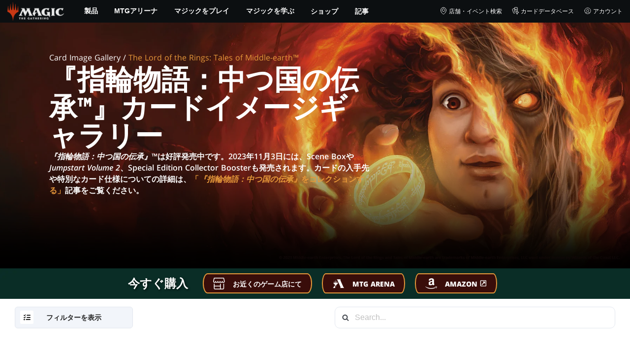

--- FILE ---
content_type: text/html; charset=utf-8
request_url: https://magic.wizards.com/ja/products/the-lord-of-the-rings-tales-of-middle-earth/card-image-gallery
body_size: 90053
content:
<!doctype html><html data-n-head-ssr lang="ja-JP" data-n-head="%7B%22lang%22:%7B%22ssr%22:%22ja-JP%22%7D%7D"><head ><script>window.dataLayer=window.dataLayer||[],window.dataLayer.push({userProperties:{user_id:"",user_type:"",newsletter_opt_in:"",targeted_analytics_opt_in:""}})</script><meta data-n-head="ssr" charset="utf-8"><meta data-n-head="ssr" name="viewport" content="width=device-width, initial-scale=1"><meta data-n-head="ssr" data-hid="google-site-verification" name="google-site-verification" content="WquIfqfWtlm2X62GTeJ-5vDtRrbOVOIT6mFc3vAP5BQ"><meta data-n-head="ssr" data-hid="gsv" name="google-site-verification" content="IjersixWhzfN8VOx9F_Pqujt5-OxIFfqjjNAE3qnb_Q"><meta data-n-head="ssr" data-hid="i18n-og" property="og:locale" content="ja_JP"><meta data-n-head="ssr" data-hid="i18n-og-alt-en-US" property="og:locale:alternate" content="en_US"><meta data-n-head="ssr" data-hid="i18n-og-alt-zh-CN" property="og:locale:alternate" content="zh_CN"><meta data-n-head="ssr" data-hid="i18n-og-alt-zh-TW" property="og:locale:alternate" content="zh_TW"><meta data-n-head="ssr" data-hid="i18n-og-alt-zh-HK" property="og:locale:alternate" content="zh_HK"><meta data-n-head="ssr" data-hid="i18n-og-alt-fr-FR" property="og:locale:alternate" content="fr_FR"><meta data-n-head="ssr" data-hid="i18n-og-alt-de-DE" property="og:locale:alternate" content="de_DE"><meta data-n-head="ssr" data-hid="i18n-og-alt-it-IT" property="og:locale:alternate" content="it_IT"><meta data-n-head="ssr" data-hid="i18n-og-alt-ko-KR" property="og:locale:alternate" content="ko_KR"><meta data-n-head="ssr" data-hid="i18n-og-alt-pt-BR" property="og:locale:alternate" content="pt_BR"><meta data-n-head="ssr" data-hid="i18n-og-alt-ru-RU" property="og:locale:alternate" content="ru_RU"><meta data-n-head="ssr" data-hid="i18n-og-alt-es-ES" property="og:locale:alternate" content="es_ES"><meta data-n-head="ssr" data-hid="description" name="description" content="『指輪物語：中つ国の伝承』™は好評発売中です。2023年11月3日には、Scene BoxやJumpstart Volume 2、Special Edition Collector Boosterも発売されます。"><meta data-n-head="ssr" data-hid="keywords" name="keywords" keywords="LTR, The Lord of the Rings, Tales of Middle-earth, Cards, Borderless, Foil, Scene, Decks, Booster Fun, Gallery, CIG"><meta data-n-head="ssr" data-hid="og:title" property="og:title" content="『指輪物語：中つ国の伝承™』カードイメージギャラリー"><meta data-n-head="ssr" data-hid="og:description" property="og:description" content="『指輪物語：中つ国の伝承』™は好評発売中です。2023年11月3日には、Scene BoxやJumpstart Volume 2、Special Edition Collector Boosterも発売されます。"><meta data-n-head="ssr" data-hid="og:image" property="og:image" content="https://images.ctfassets.net/s5n2t79q9icq/6EYMSup1gl2RRzeKu6BSTz/d0c6da52b887eba4f2acb9305ac94bf6/1920x1080-LTR-Fiery-Inscription.jpg"><meta data-n-head="ssr" data-hid="twitter:card" property="twitter:card" content="summary_large_image"><meta data-n-head="ssr" data-hid="twitter:title" property="twitter:title" content="『指輪物語：中つ国の伝承™』カードイメージギャラリー"><meta data-n-head="ssr" data-hid="twitter:description" property="twitter:description" content="『指輪物語：中つ国の伝承』™は好評発売中です。2023年11月3日には、Scene BoxやJumpstart Volume 2、Special Edition Collector Boosterも発売されます。"><meta data-n-head="ssr" data-hid="twitter:image" property="twitter:image" content="https://images.ctfassets.net/s5n2t79q9icq/6EYMSup1gl2RRzeKu6BSTz/d0c6da52b887eba4f2acb9305ac94bf6/1920x1080-LTR-Fiery-Inscription.jpg"><meta data-n-head="ssr" data-hid="og:type" property="og:type" content="website"><meta data-n-head="ssr" data-hid="og:url" property="og:url" content="https://magic.wizards.com/ja/products/the-lord-of-the-rings-tales-of-middle-earth/card-image-gallery"><meta data-n-head="ssr" data-hid="og:site_name" property="og:site_name" content="MAGIC: THE GATHERING"><title>『指輪物語：中つ国の伝承™』カードイメージギャラリー</title><link data-n-head="ssr" rel="icon" type="image/x-icon" href="/assets/favicon.ico"><link data-n-head="ssr" data-hid="i18n-alt-en" rel="alternate" href="https://magic.wizards.com/en/products/the-lord-of-the-rings-tales-of-middle-earth/card-image-gallery" hreflang="en"><link data-n-head="ssr" data-hid="i18n-alt-zh" rel="alternate" href="https://magic.wizards.com/zh-Hans/products/the-lord-of-the-rings-tales-of-middle-earth/card-image-gallery" hreflang="zh"><link data-n-head="ssr" data-hid="i18n-alt-zh-CN" rel="alternate" href="https://magic.wizards.com/zh-Hans/products/the-lord-of-the-rings-tales-of-middle-earth/card-image-gallery" hreflang="zh-CN"><link data-n-head="ssr" data-hid="i18n-alt-zh-TW" rel="alternate" href="https://magic.wizards.com/zh-Hant/products/the-lord-of-the-rings-tales-of-middle-earth/card-image-gallery" hreflang="zh-TW"><link data-n-head="ssr" data-hid="i18n-alt-zh-HK" rel="alternate" href="https://magic.wizards.com/zh-Hant/products/the-lord-of-the-rings-tales-of-middle-earth/card-image-gallery" hreflang="zh-HK"><link data-n-head="ssr" data-hid="i18n-alt-fr" rel="alternate" href="https://magic.wizards.com/fr/products/the-lord-of-the-rings-tales-of-middle-earth/card-image-gallery" hreflang="fr"><link data-n-head="ssr" data-hid="i18n-alt-de" rel="alternate" href="https://magic.wizards.com/de/products/the-lord-of-the-rings-tales-of-middle-earth/card-image-gallery" hreflang="de"><link data-n-head="ssr" data-hid="i18n-alt-it" rel="alternate" href="https://magic.wizards.com/it/products/the-lord-of-the-rings-tales-of-middle-earth/card-image-gallery" hreflang="it"><link data-n-head="ssr" data-hid="i18n-alt-ja" rel="alternate" href="https://magic.wizards.com/ja/products/the-lord-of-the-rings-tales-of-middle-earth/card-image-gallery" hreflang="ja"><link data-n-head="ssr" data-hid="i18n-alt-ko" rel="alternate" href="https://magic.wizards.com/ko/products/the-lord-of-the-rings-tales-of-middle-earth/card-image-gallery" hreflang="ko"><link data-n-head="ssr" data-hid="i18n-alt-pt" rel="alternate" href="https://magic.wizards.com/pt-BR/products/the-lord-of-the-rings-tales-of-middle-earth/card-image-gallery" hreflang="pt"><link data-n-head="ssr" data-hid="i18n-alt-ru" rel="alternate" href="https://magic.wizards.com/ru/products/the-lord-of-the-rings-tales-of-middle-earth/card-image-gallery" hreflang="ru"><link data-n-head="ssr" data-hid="i18n-alt-es" rel="alternate" href="https://magic.wizards.com/es/products/the-lord-of-the-rings-tales-of-middle-earth/card-image-gallery" hreflang="es"><link data-n-head="ssr" data-hid="i18n-can" rel="canonical" href="https://magic.wizards.com/ja/products/the-lord-of-the-rings-tales-of-middle-earth/card-image-gallery"><script data-n-head="ssr" data-hid="semaphore-script" type="text/javascript" charset="utf-8">!function(){
          window.semaphore=window.semaphore||[],window.ketch=function(){
            window.semaphore.push(arguments)
          };
          var e=new URLSearchParams(document.location.search),
              o=e.has("property")?e.get("property"):"magic",
              n=document.createElement("script");
          n.type="text/javascript",
          n.src="https://global.ketchcdn.com/web/v3/config/hasbro/".concat(o,"/boot.js"),
          n.defer=n.async=!0,
          document.getElementsByTagName("head")[0].appendChild(n)
        }();</script><script data-n-head="ssr" data-hid="gtm-script">if(!window._gtm_init){window._gtm_init=1;(function(w,n,d,m,e,p){w[d]=(w[d]==1||n[d]=='yes'||n[d]==1||n[m]==1||(w[e]&&w[e][p]&&w[e][p]()))?1:0})(window,navigator,'doNotTrack','msDoNotTrack','external','msTrackingProtectionEnabled');(function(w,d,s,l,x,y){w[x]={};w._gtm_inject=function(i){if(w.doNotTrack||w[x][i])return;w[x][i]=1;w[l]=w[l]||[];w[l].push({'gtm.start':new Date().getTime(),event:'gtm.js'});var f=d.getElementsByTagName(s)[0],j=d.createElement(s);j.async=true;j.src='https://www.googletagmanager.com/gtm.js?id='+i;f.parentNode.insertBefore(j,f);};w[y]('GTM-P9XT3MP')})(window,document,'script','dataLayer','_gtm_ids','_gtm_inject')}</script><script data-n-head="ssr" data-hid="org-json-ld" type="application/ld+json">{
  "url": "https://magic.wizards.com/en",
  "logo": "https://images.ctfassets.net/s5n2t79q9icq/3dB5uyWzUH95O1ZPBNNUX5/6cff7c65a809285755ea24b164b6ac65/magic-logo.png?fm=webp",
  "name": "Magic: The Gathering",
  "@type": "Organization",
  "sameAs": [
    "https://www.facebook.com/MagicTheGathering",
    "https://twitter.com/wizards_magic",
    "https://www.instagram.com/wizards_magic/",
    "https://www.youtube.com/channel/UC8ZGymAvfP97qJabgqUkz4A",
    "https://www.twitch.tv/magic",
    "https://en.wikipedia.org/wiki/Magic:_The_Gathering"
  ],
  "@context": "https://schema.org"
}</script><script data-n-head="ssr" data-hid="geotargetly" type="text/javascript">(function(g,e,o,t,a,r,ge,tl,y){ s=function(){var def='geotargetlygeocontent1673917507975_default',len=g.getElementsByClassName(def).length; if(len>0){for(i=0;i<len;i++){g.getElementsByClassName(def)[i].style.display='inline';}}}; t=g.getElementsByTagName(e)[0];y=g.createElement(e); y.async=true;y.src='https://g1584674684.co/gc?winurl='+encodeURIComponent(window.location)+'&refurl='+g.referrer+'&id=-NLxFX_04ypCjaLw3KtV'; t.parentNode.insertBefore(y,t);y.onerror=function(){s()}; })(document,'script');</script><style data-vue-ssr-id="b7d52e30:0 bc810302:0 eae2d398:0 946c05c6:0 4c83b126:0 b1b3b8d0:0 374acc92:0 76a14ec9:0 85494fd4:0 641bf084:0 146bb0db:0 868dae20:0 1314f216:0 25eebcd3:0 b6d5deaa:0 4bfea3dd:0 799657db:0 61520fce:0 31f10de6:0 4eb0ed7e:0 e73b002e:0 a5eb9fec:0 b1831c10:0 1ba2bf78:0 0f67c287:0 775d6145:0 778edac2:0 d11c2f98:0 fc6fc2fa:0 70dba171:0 314138da:0 1f7a77db:0">.nuxt-progress{background-color:#e83411;height:2px;left:0;opacity:1;position:fixed;right:0;top:0;transition:width .1s,opacity .4s;width:0;z-index:999999}.nuxt-progress.nuxt-progress-notransition{transition:none}.nuxt-progress-failed{background-color:red}
@font-face{font-display:swap;font-family:"Beleren";font-style:normal;font-weight:400;src:url(/assets/fonts/Beleren-Bold.woff2) format("woff2"),url(/assets/fonts/Beleren-Bold.woff) format("woff"),url(/assets/fonts/Beleren-Bold.ttf) format("truetype")}@font-face{font-display:swap;font-family:"Beleren Small Caps";font-style:normal;font-weight:400;src:url(/assets/fonts/Beleren-Small-Caps.woff2) format("woff2"),url(/assets/fonts/Beleren-Small-Caps.woff) format("woff"),url(/assets/fonts/Beleren-Small-Caps.ttf) format("truetype")}@font-face{font-display:swap;font-family:"Open Sans";font-style:italic;font-weight:300;src:local("Open Sans Light Italic"),local("OpenSans-LightItalic"),url(/assets/fonts/OpenSans-LightItalic-Ext.woff2) format("woff2");unicode-range:u+0100-024f,u+0259,u+1e??,u+2020,u+20a0-20ab,u+20ad-20cf,u+2113,u+2c60-2c7f,u+a720-a7ff}@font-face{font-display:swap;font-family:"Open Sans";font-style:italic;font-weight:300;src:local("Open Sans Light Italic"),local("OpenSans-LightItalic"),url(/assets/fonts/OpenSans-LightItalic.woff2) format("woff2");unicode-range:u+00??,u+0131,u+0152-0153,u+02bb-02bc,u+02c6,u+02da,u+02dc,u+2000-206f,u+2074,u+20ac,u+2122,u+2191,u+2193,u+2212,u+2215,u+feff,u+fffd}@font-face{font-display:swap;font-family:"Open Sans";font-style:italic;font-weight:400;src:local("Open Sans Italic"),local("OpenSans-Italic"),url(/assets/fonts/OpenSans-Italic-Ext.woff2) format("woff2");unicode-range:u+0100-024f,u+0259,u+1e??,u+2020,u+20a0-20ab,u+20ad-20cf,u+2113,u+2c60-2c7f,u+a720-a7ff}@font-face{font-display:swap;font-family:"Open Sans";font-style:italic;font-weight:400;src:local("Open Sans Italic"),local("OpenSans-Italic"),url(/assets/fonts/OpenSans-Italic.woff2) format("woff2");unicode-range:u+00??,u+0131,u+0152-0153,u+02bb-02bc,u+02c6,u+02da,u+02dc,u+2000-206f,u+2074,u+20ac,u+2122,u+2191,u+2193,u+2212,u+2215,u+feff,u+fffd}@font-face{font-display:swap;font-family:"Open Sans";font-style:italic;font-weight:600;src:local("Open Sans SemiBold Italic"),local("OpenSans-SemiBoldItalic"),url(/assets/fonts/OpenSans-SemiBoldItalic-Ext.woff2) format("woff2");unicode-range:u+0100-024f,u+0259,u+1e??,u+2020,u+20a0-20ab,u+20ad-20cf,u+2113,u+2c60-2c7f,u+a720-a7ff}@font-face{font-display:swap;font-family:"Open Sans";font-style:italic;font-weight:600;src:local("Open Sans SemiBold Italic"),local("OpenSans-SemiBoldItalic"),url(/assets/fonts/OpenSans-SemiBoldItalic.woff2) format("woff2");unicode-range:u+00??,u+0131,u+0152-0153,u+02bb-02bc,u+02c6,u+02da,u+02dc,u+2000-206f,u+2074,u+20ac,u+2122,u+2191,u+2193,u+2212,u+2215,u+feff,u+fffd}@font-face{font-display:swap;font-family:"Open Sans";font-style:italic;font-weight:700;src:local("Open Sans Bold Italic"),local("OpenSans-BoldItalic"),url(/assets/fonts/OpenSans-BoldItalic-Ext.woff2) format("woff2");unicode-range:u+0100-024f,u+0259,u+1e??,u+2020,u+20a0-20ab,u+20ad-20cf,u+2113,u+2c60-2c7f,u+a720-a7ff}@font-face{font-display:swap;font-family:"Open Sans";font-style:italic;font-weight:700;src:local("Open Sans Bold Italic"),local("OpenSans-BoldItalic"),url(/assets/fonts/OpenSans-BoldItalic.woff2) format("woff2");unicode-range:u+00??,u+0131,u+0152-0153,u+02bb-02bc,u+02c6,u+02da,u+02dc,u+2000-206f,u+2074,u+20ac,u+2122,u+2191,u+2193,u+2212,u+2215,u+feff,u+fffd}@font-face{font-display:swap;font-family:"Open Sans";font-style:italic;font-weight:800;src:local("Open Sans ExtraBold Italic"),local("OpenSans-ExtraBoldItalic"),url(/assets/fonts/OpenSans-ExtraBoldItalic-Ext.woff2) format("woff2");unicode-range:u+0100-024f,u+0259,u+1e??,u+2020,u+20a0-20ab,u+20ad-20cf,u+2113,u+2c60-2c7f,u+a720-a7ff}@font-face{font-display:swap;font-family:"Open Sans";font-style:italic;font-weight:800;src:local("Open Sans ExtraBold Italic"),local("OpenSans-ExtraBoldItalic"),url(/assets/fonts/OpenSans-ExtraBoldItalic.woff2) format("woff2");unicode-range:u+00??,u+0131,u+0152-0153,u+02bb-02bc,u+02c6,u+02da,u+02dc,u+2000-206f,u+2074,u+20ac,u+2122,u+2191,u+2193,u+2212,u+2215,u+feff,u+fffd}@font-face{font-display:swap;font-family:"Open Sans";font-style:normal;font-weight:300;src:local("Open Sans Light"),local("OpenSans-Light"),url(/assets/fonts/OpenSans-Light-Ext.woff2) format("woff2");unicode-range:u+0100-024f,u+0259,u+1e??,u+2020,u+20a0-20ab,u+20ad-20cf,u+2113,u+2c60-2c7f,u+a720-a7ff}@font-face{font-display:swap;font-family:"Open Sans";font-style:normal;font-weight:300;src:local("Open Sans Light"),local("OpenSans-Light"),url(/assets/fonts/OpenSans-Light.woff2) format("woff2");unicode-range:u+00??,u+0131,u+0152-0153,u+02bb-02bc,u+02c6,u+02da,u+02dc,u+2000-206f,u+2074,u+20ac,u+2122,u+2191,u+2193,u+2212,u+2215,u+feff,u+fffd}@font-face{font-display:swap;font-family:"Open Sans";font-style:normal;font-weight:400;src:local("Open Sans Regular"),local("OpenSans-Regular"),url(/assets/fonts/OpenSans-Regular-Ext.woff2) format("woff2");unicode-range:u+0100-024f,u+0259,u+1e??,u+2020,u+20a0-20ab,u+20ad-20cf,u+2113,u+2c60-2c7f,u+a720-a7ff}@font-face{font-display:swap;font-family:"Open Sans";font-style:normal;font-weight:400;src:local("Open Sans Regular"),local("OpenSans-Regular"),url(/assets/fonts/OpenSans-Regular.woff2) format("woff2");unicode-range:u+00??,u+0131,u+0152-0153,u+02bb-02bc,u+02c6,u+02da,u+02dc,u+2000-206f,u+2074,u+20ac,u+2122,u+2191,u+2193,u+2212,u+2215,u+feff,u+fffd}@font-face{font-display:swap;font-family:"Open Sans";font-style:normal;font-weight:600;src:local("Open Sans SemiBold"),local("OpenSans-SemiBold"),url(/assets/fonts/OpenSans-SemiBold-Ext.woff2) format("woff2");unicode-range:u+0100-024f,u+0259,u+1e??,u+2020,u+20a0-20ab,u+20ad-20cf,u+2113,u+2c60-2c7f,u+a720-a7ff}@font-face{font-display:swap;font-family:"Open Sans";font-style:normal;font-weight:600;src:local("Open Sans SemiBold"),local("OpenSans-SemiBold"),url(/assets/fonts/OpenSans-SemiBold.woff2) format("woff2");unicode-range:u+00??,u+0131,u+0152-0153,u+02bb-02bc,u+02c6,u+02da,u+02dc,u+2000-206f,u+2074,u+20ac,u+2122,u+2191,u+2193,u+2212,u+2215,u+feff,u+fffd}@font-face{font-display:swap;font-family:"Open Sans";font-style:normal;font-weight:700;src:local("Open Sans Bold"),local("OpenSans-Bold"),url(/assets/fonts/OpenSans-Bold-Ext.woff2) format("woff2");unicode-range:u+0100-024f,u+0259,u+1e??,u+2020,u+20a0-20ab,u+20ad-20cf,u+2113,u+2c60-2c7f,u+a720-a7ff}@font-face{font-display:swap;font-family:"Open Sans";font-style:normal;font-weight:700;src:local("Open Sans Bold"),local("OpenSans-Bold"),url(/assets/fonts/OpenSans-Bold.woff2) format("woff2");unicode-range:u+00??,u+0131,u+0152-0153,u+02bb-02bc,u+02c6,u+02da,u+02dc,u+2000-206f,u+2074,u+20ac,u+2122,u+2191,u+2193,u+2212,u+2215,u+feff,u+fffd}@font-face{font-display:swap;font-family:"Open Sans";font-style:normal;font-weight:800;src:local("Open Sans ExtraBold"),local("OpenSans-ExtraBold"),url(/assets/fonts/OpenSans-ExtraBold-Ext.woff2) format("woff2");unicode-range:u+0100-024f,u+0259,u+1e??,u+2020,u+20a0-20ab,u+20ad-20cf,u+2113,u+2c60-2c7f,u+a720-a7ff}@font-face{font-display:swap;font-family:"Open Sans";font-style:normal;font-weight:800;src:local("Open Sans ExtraBold"),local("OpenSans-ExtraBold"),url(/assets/fonts/OpenSans-ExtraBold.woff2) format("woff2");unicode-range:u+00??,u+0131,u+0152-0153,u+02bb-02bc,u+02c6,u+02da,u+02dc,u+2000-206f,u+2074,u+20ac,u+2122,u+2191,u+2193,u+2212,u+2215,u+feff,u+fffd}@font-face{font-display:swap;font-family:"Gotham Narrow";font-style:normal;font-weight:500;src:url(/assets/fonts/GothamNarrow-Medium.woff2) format("woff2")}@font-face{font-display:swap;font-family:"Gotham Narrow";font-style:normal;font-weight:600;src:url(/assets/fonts/GothamNarrow-Bold.woff2) format("woff2")}@font-face{font-display:swap;font-family:"Gotham Narrow";font-style:normal;font-weight:800;src:url(/assets/fonts/GothamNarrow-Black.woff2) format("woff2")}:root{--black:#000;--black-alpha0:transparent;--black-alpha10:rgba(0,0,0,.1);--black-alpha25:rgba(0,0,0,.25);--black-alpha50:rgba(0,0,0,.5);--black-alpha75:rgba(0,0,0,.75);--black-alpha90:rgba(0,0,0,.9);--white:#fff;--white-alpha0:hsla(0,0%,100%,0);--white-alpha10:hsla(0,0%,100%,.1);--white-alpha25:hsla(0,0%,100%,.25);--white-alpha50:hsla(0,0%,100%,.5);--white-alpha75:hsla(0,0%,100%,.75);--white-alpha90:hsla(0,0%,100%,.9);--magic-brand-red:#ea3601;--magic-brand-orange:#ff6000;--discord-brand-color:#404fec;--facebook-brand-color:#0d77fb;--instagram-brand-color:#405de6;--twitter-brand-color:#1da1f2;--tiktok-brand-color:#fe2c55;--twitch-brand-color:#9436ff;--youtube-brand-color:#ff0100;--system-font-family:-apple-system,system-ui,-apple-system,Segoe UI,Roboto,Ubuntu,Cantarell,Noto Sans,sans-serif,"Segoe UI",Roboto,"Helvetica Neue",Arial,"Noto Sans",sans-serif,"Apple Color Emoji","Segoe UI Emoji","Segoe UI Symbol","Noto Color Emoji";--base-font-color:var(--white);--base-font-family:"Open Sans",Arial,sans-serif;--base-font-size:16px;--base-word-spacing:1px;--strong-font-family:"Gotham Narrow",Arial,serif;--magic-font-family:"Beleren",serif;--magic-font-family-small-caps:"Beleren Small Caps",serif;--html-background:var(--black);--max-site-width:2160px;--default-max-content-width:1440px;--site-header-height:54px;--site-header-z-index:100;--swiper-overflow:visible;--auto-card-label-color:#eb2c06;--easeInSine:cubic-bezier(0.47,0,0.745,0.715);--easeInCubic:cubic-bezier(0.55,0.055,0.675,0.19);--easeInQuint:cubic-bezier(0.755,0.05,0.855,0.06);--easeInCirc:cubic-bezier(0.6,0.04,0.98,0.335);--easeOutSine:cubic-bezier(0.39,0.575,0.565,1);--easeOutCubic:cubic-bezier(0.215,0.61,0.355,1);--easeOutQuint:cubic-bezier(0.23,1,0.32,1);--easeOutCirc:cubic-bezier(0.075,0.82,0.165,1);--easeInOutSine:cubic-bezier(0.445,0.05,0.55,0.95);--easeInOutCubic:cubic-bezier(0.645,0.045,0.355,1);--easeInOutQuint:cubic-bezier(0.86,0,0.07,1);--easeInOutCirc:cubic-bezier(0.785,0.135,0.15,0.86);--easeInQuad:cubic-bezier(0.55,0.085,0.68,0.53);--easeInQuart:cubic-bezier(0.895,0.03,0.685,0.22);--easeInExpo:cubic-bezier(0.95,0.05,0.795,0.035);--easeInBack:cubic-bezier(0.6,-0.28,0.735,0.045);--easeOutQuad:cubic-bezier(0.25,0.46,0.45,0.94);--easeOutQuart:cubic-bezier(0.165,0.84,0.44,1);--easeOutExpo:cubic-bezier(0.19,1,0.22,1);--easeOutBack:cubic-bezier(0.175,0.885,0.32,1.275);--easeInOutQuad:cubic-bezier(0.455,0.03,0.515,0.955);--easeInOutQuart:cubic-bezier(0.77,0,0.175,1);--easeInOutExpo:cubic-bezier(1,0,0,1);--easeInOutBack:cubic-bezier(0.68,-0.55,0.265,1.55)}html{-ms-text-size-adjust:100%;-webkit-text-size-adjust:100%;-moz-osx-font-smoothing:grayscale;-webkit-font-smoothing:antialiased;background:#000;background:var(--html-background);box-sizing:border-box;color:#fff;color:var(--base-font-color,#fff);font-family:"Open Sans",Arial,sans-serif;font-family:var(--base-font-family);font-size:16px;font-size:var(--base-font-size);word-spacing:1px;word-spacing:var(--base-word-spacing)}*,:after,:before{box-sizing:border-box;margin:0}[role=button],[type=button],[type=reset],[type=submit],button{cursor:pointer}h1,h2,h3,h4,h5,h6{font-family:"Gotham Narrow",Arial,serif;font-family:var(--strong-font-family);font-weight:800;text-transform:uppercase}a{color:#ea3601;color:var(--theme-link-color,#ea3601);outline:none;-webkit-text-decoration:none;text-decoration:none;will-change:filter}a:focus,a:hover{filter:drop-shadow(0 0 8px #ea3601);filter:drop-shadow(0 0 8px var(--theme-link-color,#ea3601))}a:active{color:#b93b0d;color:var(--theme-link-color--active,#b93b0d)}img{vertical-align:middle}option{color:rgba(0,0,0,.9);color:var(--black-alpha90)}dialog:focus-visible{outline:none}.__nuxt-error-page{min-height:66vh;position:relative!important}swiper-container::part(scrollbar){position:relative!important}swiper-container::part(scrollbar){--swiper-scrollbar-bg-color:rgba(0,0,0,.33);--swiper-scrollbar-drag-bg-color:#e83411;--swiper-scrollbar-sides-offset:80px;--swiper-scrollbar-bottom:0;margin:2rem 0 0;margin:var(--swiper-scrollbar-margin,2rem 0 0)}swiper-container::part(scrollbar):after{content:"";cursor:grab;height:40px;left:50%;position:absolute;top:50%;transform:translate(-50%,-50%);width:100%;z-index:1}swiper-container::part(scrollbar):active:after{cursor:grabbing}.swiper,.swiper-container{overflow:visible!important;overflow:var(--swiper-overflow,visible)!important;touch-action:pan-y}.swiper-wrapper{display:flex}.swiper-slide{height:auto!important;height:var(--swiper-slide-height,auto)!important}.swiperArrows-absolute{cursor:pointer;display:none;position:absolute;top:50%;transform:translateY(-50%);z-index:1}@media(min-width:1024px){.swiperArrows-absolute{display:inline-block}}.swiper-button-lock{display:none!important;pointer-events:none!important}.swiperPrev-absolute{left:0}.swiperNext-absolute{right:0}.swiperPrev-absolute--5{left:-5%}.swiperNext-absolute--5{right:-5%}deck-list{white-space:pre}.u-text-center{text-align:center}.u-sr-only{border:0;color:transparent;font:0/0 a;text-shadow:none}.u-img-responsive{height:auto;max-width:100%}.u-br-12{border-radius:12px;overflow:hidden}.hidden{display:none!important}
.css-8VpUG{-webkit-clip-path:content-box;clip-path:content-box;margin:0 auto;max-width:var(--max-site-width)}.css-rgoyv{-webkit-backdrop-filter:blur(2px);backdrop-filter:blur(2px);background:var(--black-alpha75);bottom:0;left:0;position:fixed;right:0;top:0;z-index:calc(var(--site-header-z-index) - 1)}
.css-RbpHS{height:1px;left:-999px;left:0;overflow:hidden;position:absolute;top:auto;width:1px;z-index:-2}.css-RbpHS:focus{border:1px dashed var(--black)}.css-RbpHS:active,.css-RbpHS:focus{background:var(--black);color:var(--white);font-size:.875rem;font-weight:600;height:var(--site-header-height);left:0;outline:none;overflow:auto;padding:1.15em 0 1em;position:fixed;right:0;text-align:center;-webkit-text-decoration:underline;text-decoration:underline;top:0;width:auto;z-index:800}
.css-pwZO0{--theme-link-color:#ea3601;--theme-link-color--active:#b93b0d;--theme-accent-color:#ea4b12;--logo-width:115px;--bar-bg-color:#0c0f11;--bar-padding:0 15px;--bar-justify:center;--bar-links-display:none;--bar-link-gap:20px;--bar-link-color:var(--white);--bar-link-icon-size:1.3em;--burger-display:block;--nav-display:none;--navigation-padding:6px 15px;--navigation-display:none;--drawer-max-width:320px;--drawer-top-padding:var(--site-header-height)}@media(min-width:1024px){.css-pwZO0{--bar-justify:flex-start;--bar-links-display:block;--burger-display:none;--nav-display:block;--navigation-display:flex}}.css-ijoWq{background-color:var(--bar-bg-color);position:sticky;top:0;z-index:var(--site-header-z-index)}.css-IPddW{display:var(--nav-display);height:100%}.css-7Mm5k{align-items:center;background-color:var(--bar-bg-color);display:flex;height:var(--site-header-height);justify-content:var(--bar-justify);margin:0 auto;max-width:calc(var(--default-max-content-width) + 30px);padding:var(--bar-padding);position:relative}.css-KIU28{display:none}.css-QgeYR{list-style:none;padding:0 1.5em}.css-QgeYR,.css-QgeYR li{height:100%}.css-QgeYR .css-rCH-s{align-items:center;background:transparent;border:none;color:var(--white);display:inline-flex;font-size:.875rem;font-weight:700;height:100%;justify-content:center;padding:0 1.2em;text-transform:uppercase}.css-QgeYR .css-rCH-s:focus,.css-QgeYR .css-rCH-s:hover{color:var(--theme-link-color);filter:drop-shadow(0 0 8px var(--theme-link-color));outline:none}.css-QgeYR .css-rCH-s:active{color:var(--theme-link-color--active)}.css-QgeYR .css-pLDdE{position:relative}.css-QgeYR .css-pLDdE:after{border:9px solid transparent;border-top:11px solid var(--theme-accent-color);content:"";display:block;left:50%;position:absolute;top:100%;transform:translateX(-9px);z-index:1000}.css-bbSbK{display:var(--burger-display);left:15px;position:absolute;top:50%;transform:translateY(-50%)}.css-Obhd0{flex:0 0 auto;width:var(--logo-width)}.css-wXlq4{height:auto;width:100%}.css-hZhFq{display:var(--bar-links-display);margin-left:auto}.css-UHKKC{list-style:none;margin-right:calc(0px - var(--bar-link-gap)/2);padding:0}.css-OrBaX{color:var(--bar-link-color);font-size:.75rem;line-height:1;margin:0 calc(var(--bar-link-gap)/2);text-transform:uppercase}.css-OrBaX:focus,.css-OrBaX:hover{color:var(--theme-link-color);filter:drop-shadow(0 0 8px var(--theme-link-color))}.css-OrBaX:active{color:var(--theme-link-color--active)}.css-Y58\+d{height:var(--bar-link-icon-size);margin-right:.25em;width:var(--bar-link-icon-size)}.css-pbj5P{height:100%;left:0;max-width:var(--drawer-max-width);position:fixed;top:0;transform:translateX(-100%) translateZ(0);transition:transform .3s var(--easeOutCirc);width:80vw;z-index:-1}.css-pbj5P.css-eVLZA{transform:translateX(0) translateZ(0)}.css-ZtHNW{background-color:var(--black);height:100%;padding:var(--drawer-top-padding) 0 0}.css-yDRko{list-style:none;max-height:100%;overflow:auto;padding:0}.css-NK8Pc{border-top:1px solid hsla(0,0%,100%,.1);list-style:none;padding:0}.css-w3STG .css-rCH-s{color:var(--white);font-weight:600;padding:.75em 1.5em .75em 2em}.css-w3STG .css-rCH-s:active,.css-w3STG .css-rCH-s:hover{color:var(--theme-link-color)}.css--dVAy .css-w3STG .css-rCH-s{font-weight:inherit}.css-w3STG .css-OrBaX{font-size:.875rem;padding:1em}.css-NPCbI{min-height:100px;width:100%}.css-g77Qr{background-color:var(--black);position:sticky;top:0}.css-guqOt{font-size:.9em;font-weight:700;position:relative;text-transform:uppercase}.css-guqOt:after{background-color:#ea4b12;content:"";display:block;height:2px;position:absolute;top:calc(100% + 2px);width:26px}.css-3kNYm{height:1.375em;margin-left:auto;width:1.375em}.css-GkXm9{position:absolute;transform:translateX(calc(-100% - 5px))}.css-k3\+MB{height:100%;width:100%}.css-fLm0P{background-color:var(--black);border-top:3px solid var(--theme-accent-color);left:0;padding:2em 0;position:fixed;top:var(--drawer-top-padding);width:100vw;z-index:-1}.css-owYot{margin-bottom:1em;max-width:200px}.css-4isMn{height:100%;left:0;position:fixed;right:0;top:var(--site-header-height)}.css-Sv21e{display:flex;margin:0 auto;max-width:var(--default-max-content-width);padding:0}.css-lvUQK{margin:0 2em}.css-KeIPk,.css-lvUQK{list-style:none;padding:0}.css-JkMvT{font-weight:700;text-transform:uppercase}.css-JkMvT:after{background-color:var(--theme-accent-color);content:"";display:block;height:2px;margin:3px 0 6px;width:26px}.css-x4ztt{align-items:center;color:var(--white-alpha75);display:inline-flex;flex-direction:column;justify-content:center;margin:4px 0}.css-x4ztt:active,.css-x4ztt:focus,.css-x4ztt:hover{color:var(--theme-link-color)}.css-Sy8YD{font-weight:700}.css-IdCc8{outline:none}.css-NKAb-{pointer-events:none}.css--E4Rg{position:relative;z-index:-2}.css--E4Rg.css-GQo9U{filter:blur(2px)}.css--E4Rg.css-GQo9U:after{background:var(--black-alpha75);bottom:0;content:"";left:0;position:absolute;right:0;top:0;z-index:100}
.css-GvEcW{--max-width:1200px}.css-Okwuj{padding:12px;position:relative}.css-Okwuj:before{background-color:var(--black);bottom:0;content:"";left:0;position:absolute;right:0;top:0;z-index:-1}.css-EP8jX{margin:0 auto;max-width:var(--max-width)}.css-hUA5l{padding:0 10px}
.css-V7\+d5{display:flex}.css-V7\+d5.css-simOn{display:inline-flex}.css-V7\+d5.css-qYndh{height:100%;width:100%}.css-V7\+d5.css-rZ8nS{height:100%}.css-V7\+d5.css-7gtHY{width:100%}.css-uKHBa{justify-content:flex-start}.css-tEXox{justify-content:flex-end}.css-zaJql{justify-content:center}.css-SY8hn{justify-content:space-around}.css-lHyHX{justify-content:space-between}.css-Y\+iIE{justify-content:space-evenly}.css-omMmf{align-items:flex-start}.css-P73fn{align-items:flex-end}.css-EbWDK{align-items:center}.css-ySvRo{align-items:stretch}
.css-vX-d7{background:var(--body-background);color:var(--base-font-color);opacity:1;overflow-x:clip;transition:opacity .2s var(--easeInOutQuad)}.css-vX-d7.css-MREyH{opacity:0}.css-lycwM,.css-CSDhh{position:relative}.css-lycwM.css-J6bNh{background:var(--theme-odd-section-tint)}.css-lycwM.css-09hJF{background:var(--theme-even-section-tint)}.css-b3jAy{bottom:0;position:absolute;right:20px;top:20px}
.css-ZAN76{font-size:36px;line-height:1.2}@media screen and (min-width:320px){.css-ZAN76{font-size:calc(34.5px + .46875vw)}}@media screen and (min-width:1600px){.css-ZAN76{font-size:42px}}.css-S3WFH{font-size:30px;line-height:1.2}@media screen and (min-width:320px){.css-S3WFH{font-size:calc(28.5px + .46875vw)}}@media screen and (min-width:1600px){.css-S3WFH{font-size:36px}}.css-Ur81b{font-size:24px;line-height:1.2}@media screen and (min-width:320px){.css-Ur81b{font-size:calc(22.5px + .46875vw)}}@media screen and (min-width:1600px){.css-Ur81b{font-size:30px}}.css-blB8m{font-size:18px;line-height:1.2}@media screen and (min-width:320px){.css-blB8m{font-size:calc(16.5px + .46875vw)}}@media screen and (min-width:1600px){.css-blB8m{font-size:24px}}.css-mxE4Y{font-size:16px;line-height:1.2}@media screen and (min-width:320px){.css-mxE4Y{font-size:calc(14.5px + .46875vw)}}@media screen and (min-width:1600px){.css-mxE4Y{font-size:22px}}.css-ApGFf{font-size:14px;line-height:1.2}@media screen and (min-width:320px){.css-ApGFf{font-size:calc(12.5px + .46875vw)}}@media screen and (min-width:1600px){.css-ApGFf{font-size:20px}}.css-i1S\+o{clip:rect(0,0,0,0);border:0;height:1px;margin:-1px;overflow:hidden;padding:0;position:absolute;width:1px}
.css-1FFLN{--wrap-height:var(--wrap-height--base,70vh);--wrap-max-height:var(--wrap-max-height--base,600px);--wrap-min-height:var(--wrap-min-height--base,400px);--wrap-padding:var(--wrap-padding--base,24px 15px);--text-aligment:var(--text-aligment--base,center);--wrap-background-gradient:var(--wrap-background-gradient--base,linear-gradient(to bottom,rgba(0,0,0,.1) 50%,rgba(0,0,0,.4) 70%,rgba(0,0,0,.9) 100%));--content-color:var(--white);--content-align:center;--content-justify:flex-end;--content-max-width:660px;--header-color:#fff;--ctas-gap:24px;--ctas-flex-direction:column;--cta-margin:calc(var(--ctas-gap)/2)}@media(min-width:768px){.css-1FFLN{--wrap-height:var(--wrap-height--sm,80vh)}}@media(min-width:1024px){.css-1FFLN{--wrap-height:var(--wrap-height--md,80vh)}}@media(min-width:1250px){.css-1FFLN{--wrap-height:var(--wrap-height--lg,80vh)}}@media(min-width:768px){.css-1FFLN{--wrap-max-height:var(--wrap-max-height--sm,700px)}}@media(min-width:1024px){.css-1FFLN{--wrap-max-height:var(--wrap-max-height--md,700px)}}@media(min-width:1250px){.css-1FFLN{--wrap-max-height:var(--wrap-max-height--lg,700px)}}@media(min-width:768px){.css-1FFLN{--wrap-min-height:var(--wrap-min-height--sm,500px)}}@media(min-width:1024px){.css-1FFLN{--wrap-min-height:var(--wrap-min-height--md,500px)}}@media(min-width:1250px){.css-1FFLN{--wrap-min-height:var(--wrap-min-height--lg,500px)}}@media(min-width:768px){.css-1FFLN{--wrap-padding:var(--wrap-padding--sm,40px 50px)}}@media(min-width:1024px){.css-1FFLN{--wrap-padding:var(--wrap-padding--md,50px 80px)}}@media(min-width:1250px){.css-1FFLN{--wrap-padding:var(--wrap-padding--lg,60px 100px)}}@media(min-width:768px){.css-1FFLN{--text-aligment:var(--text-aligment--sm,center)}}@media(min-width:1024px){.css-1FFLN{--text-aligment:var(--text-aligment--md,center)}}@media(min-width:1250px){.css-1FFLN{--text-aligment:var(--text-aligment--lg,center)}}@media(min-width:768px){.css-1FFLN{--wrap-background-gradient:var(--wrap-background-gradient--sm,linear-gradient(to bottom,rgba(0,0,0,.1) 50%,rgba(0,0,0,.4) 70%,rgba(0,0,0,.9) 100%))}}@media(min-width:1024px){.css-1FFLN{--wrap-background-gradient:var(--wrap-background-gradient--md,linear-gradient(to bottom,rgba(0,0,0,.1) 50%,rgba(0,0,0,.4) 70%,rgba(0,0,0,.9) 100%))}}@media(min-width:1250px){.css-1FFLN{--wrap-background-gradient:var(--wrap-background-gradient--lg,linear-gradient(to bottom,rgba(0,0,0,.1) 50%,rgba(0,0,0,.4) 70%,rgba(0,0,0,.9) 100%))}}@media(min-width:768px){.css-1FFLN{--ctas-flex-direction:row;--ctas-gap:30px;--cta-margin:0 calc(var(--ctas-gap)/2)}}.css-1FFLN.css-gq-Al{--content-justify:flex-start}@media(min-width:1250px){.css-1FFLN{--content-align:flex-start;--ctas-gap:40px}.css-1FFLN.css--hPDb{--content-align:center}.css-1FFLN.css-EiNNe{--content-align:flex-end}}.css-tzryv{height:var(--wrap-height);max-height:var(--wrap-max-height);min-height:var(--wrap-min-height);overflow:hidden!important;overflow:var(--wrap-overflow,hidden)!important;padding:var(--wrap-padding);position:relative;z-index:0;z-index:var(--wrap-z-index,0)}.css-tzryv:after{background:var(--wrap-background-gradient);bottom:-1px;content:"";left:-1px;position:absolute;right:-1px;top:0;z-index:0}.css-tzryv.css-SzaUz:after{display:none}.css-7VMXX{bottom:0;left:0;position:absolute;right:0;top:0}.css-Gq1Og{min-height:100%;-o-object-fit:cover;object-fit:cover;width:100%}.css-O6Abb{height:100%;margin:0 auto;max-width:1450px;max-width:var(--container-max-width,1450px);width:100%}.css-MRT0e{align-items:var(--content-align);color:var(--content-color);display:flex;flex-direction:column;height:100%;justify-content:var(--content-justify);position:relative;z-index:1}.css-5mcZT{max-width:660px;text-align:var(--text-aligment);width:100%}.css-G1fBt{display:block;margin-bottom:.5em}.css-6oPv2{color:var(--header-color);font-size:36px;font-weight:800;line-height:1;max-width:var(--content-max-width);text-align:var(--text-aligment)}@media screen and (min-width:320px){.css-6oPv2{font-size:calc(29px + 2.1875vw)}}@media screen and (min-width:1600px){.css-6oPv2{font-size:64px}}.css-7HbmD .css-6oPv2{text-shadow:var(--hero-header-text-shadow,0 1px 2px var(--black-alpha75))}.css-TChra{font-size:18px;font-weight:500;max-width:var(--content-max-width);text-align:var(--text-aligment)}@media screen and (min-width:320px){.css-TChra{font-size:calc(15px + .9375vw)}}@media screen and (min-width:1600px){.css-TChra{font-size:30px}}.css-7HbmD .css-TChra{text-shadow:var(--hero-subheader-text-shadow,0 1px 2px var(--black-alpha75))}.css-6Orzm{max-width:600px;width:100%}.css-7Kl45{color:var(--text-color);font-size:16px;font-weight:600;margin:0 auto;max-width:var(--content-max-width);text-align:var(--text-aligment)}.css-7HbmD .css-7Kl45{text-shadow:var(--hero-copy-text-shadow,0 1px 2px var(--black-alpha75))}.css-pt4U3{max-width:100%}.css-wLxGX{color:inherit;color:var(--shout-out-color,inherit);font-family:var(--strong-font-family);font-size:28px;font-weight:800;margin:.5em auto}@media screen and (min-width:320px){.css-wLxGX{font-size:calc(23.75px + 1.32813vw)}}@media screen and (min-width:1600px){.css-wLxGX{font-size:45px}}.css-Vjt-f{align-items:center;display:flex;flex-direction:var(--ctas-flex-direction);justify-content:center;margin-top:1em}.css-80hCV{display:inline-flex;flex:0 0 auto}.css-80hCV a,.css-80hCV button{margin:var(--cta-margin) auto}.css-VeLn9{min-height:300px;width:100%}
.css-lgBI5{--backdrop-anchored-img-height:var(--backdrop-anchored-img-height--base);--backdrop-anchored-width:100%;overflow:hidden;overflow:var(--backdrop-overflow,hidden);position:relative;z-index:0;z-index:var(--backdrop-z-index,0)}@media(min-width:576px){.css-lgBI5{--backdrop-anchored-width:var(--backdrop-anchored-width--xs,767px);--backdrop-anchored-img-height:var(--backdrop-anchored-img-height--xs)}}@media(min-width:768px){.css-lgBI5{--backdrop-anchored-width:var(--backdrop-anchored-width--sm,1023px);--backdrop-anchored-img-height:var(--backdrop-anchored-img-height--sm)}}@media(min-width:1024px){.css-lgBI5{--backdrop-anchored-width:var(--backdrop-anchored-width--md,1920px);--backdrop-anchored-img-height:var(--backdrop-anchored-img-height--md)}}@media(min-width:1250px){.css-lgBI5{--backdrop-anchored-width:var(--backdrop-anchored-width--lg,1920px);--backdrop-anchored-img-height:var(--backdrop-anchored-img-height--lg)}}.css-lgBI5.css-cZTqO{top:0}.css-SDYMF,.css-lgBI5.css-cZTqO{bottom:0;left:0;position:absolute;right:0}.css-SDYMF{pointer-events:none;top:var(--backdrop-intersection-offset)}.css-SDYMF.css-1O3Xu{background-color:rgba(255,0,0,.15);border:1px solid #ffeeba;pointer-events:auto;z-index:10}.css-SUx2I{bottom:0;left:0;overflow:hidden;pointer-events:none;position:absolute;right:0;top:-1px}.css-zR-P-{height:100%;left:50%;overflow:hidden;position:relative;transform:translateX(-50%);width:100%;z-index:-1}.css-zR-P-.css-qUi-b img{height:100%;-o-object-position:top;object-position:top;-o-object-position:var(--backdrop-alignment,top);object-position:var(--backdrop-alignment,top)}.css-zR-P-.css-H7MGG img{height:100%;-o-object-position:left;object-position:left;-o-object-position:var(--backdrop-alignment,left);object-position:var(--backdrop-alignment,left)}.css-zR-P-.css-gbSxd img{height:100%;-o-object-position:bottom;object-position:bottom;-o-object-position:var(--backdrop-alignment,bottom);object-position:var(--backdrop-alignment,bottom)}.css-zR-P-.css-4iv0A img{height:100%;-o-object-position:right;object-position:right;-o-object-position:var(--backdrop-alignment,right);object-position:var(--backdrop-alignment,right)}.css-zR-P-.css-0Tq\+D{bottom:auto;bottom:var(--backdrop-anchored-bottom,unset);height:100%;max-width:100%;width:var(--backdrop-anchored-width)}.css-zR-P-.css-0Tq\+D img{height:auto;height:var(--backdrop-anchored-img-height,auto);left:50%;min-height:0;min-height:auto;position:absolute;top:0;transform:translateX(-50%);width:var(--backdrop-anchored-width)}.css-zR-P-.css-0Tq\+D.css-H7MGG img{left:0;transform:none}.css-zR-P-.css-0Tq\+D.css-4iv0A img{left:auto;right:0;transform:none}.css-zR-P-.css-p8lIn{height:100%;max-width:100%;top:auto;top:var(--backdrop-anchored-top,unset);width:var(--backdrop-anchored-width)}.css-zR-P-.css-p8lIn img{bottom:0;height:auto;height:var(--backdrop-anchored-img-height,auto);left:50%;min-height:0;min-height:auto;position:absolute;transform:translateX(-50%);width:var(--backdrop-anchored-width)}.css-zR-P-.css-p8lIn.css-H7MGG img{left:0;transform:none}.css-zR-P-.css-p8lIn.css-4iv0A img{left:auto;right:0;transform:none}.css-JAkmE{bottom:0;left:0;overflow:hidden;position:absolute;right:0;top:0;z-index:-1}.css-QrnY2,.css-U1fCZ{min-height:100%;-o-object-fit:cover;object-fit:cover;width:100%}.css-U1fCZ{left:50%;position:absolute;top:0;transform:translateX(-50%)}
.css-LxsXf{margin:0!important;min-height:100%;-o-object-fit:cover;object-fit:cover;width:100%}
.css-tWF3g{align-items:center;display:flex;height:120px;justify-content:center}.css-7mhZ2{--wrap-display:block;--wrap-padding:0;--wrap-flex-direction:column;--content-max-width:1440px;--linkContainer-padding-top:1rem;--linkContainer-width:100%;--linkContainer-justify:center;--link-margin:5px;--stickyContainer-top-offset:var(--site-header-height);--stickyContainer-justify:space-evenly;--stickyContainer-padding:5px 15px;--stickyContainer-z-index:calc(var(--site-header-z-index) - 1);--sticky-header-margin-right:1em;--sticky-header-font-size:20px;--header-font-color:var(--base-font-color);--header-font-weight:900;--header-text-shadow:2px 2px 4px rgba(0,0,0,.6)}@media(min-width:768px){.css-7mhZ2{--linkContainer-flex:flex;--link-margin:5px 10px;--link-flex:0 1 auto;--stickyContainer-justify:center;--header-margin:20px}}@media(min-width:1024px){.css-7mhZ2{--wrap-display:flex;--wrap-padding:5px 15px;--wrap-flex-direction:row;--wrap-flex-justify:center;--linkContainer-padding-top:0;--link-margin:5px 10px}}@media(min-width:1250px){.css-7mhZ2{--linkContainer-width:auto}}.css-9mP5l{z-index:2!important}.css-\+isvz{align-items:center;display:flex;margin:0 auto;max-width:var(--content-max-width);text-align:center}@media(min-width:1024px){.css-\+isvz{display:block}}@media(min-width:1250px){.css-\+isvz{display:flex}}.css-d3Zrw{opacity:1;pointer-events:auto;transform:translateY(0)}@media(min-width:1024px){.css-d3Zrw{display:none}}.css-T06SI .css-d3Zrw{align-items:center;display:flex;justify-content:var(--stickyContainer-justify);max-width:var(--max-site-width);padding:var(--stickyContainer-padding);position:fixed;top:var(--stickyContainer-top-offset);width:100%;z-index:var(--stickyContainer-z-index)}@media(min-width:1024px){.css-T06SI .css-d3Zrw{opacity:0;pointer-events:none;transform:translateY(-100%);transition:.3s ease}}.css-d3Zrw.css-hFrn-{opacity:1;pointer-events:auto;transform:translateY(-1px)}.css-B3g48{display:flex}.css-T06SI{align-items:center;display:var(--wrap-display);flex-direction:var(--wrap-flex-direction);justify-content:var(--wrap-flex-justify);padding:var(--wrap-padding)}@media(min-width:1024px){.css-T06SI{min-height:62px}}.css-WqLFP.css-WqLFP{color:var(--preorder-bar-header-font-color,var(--base-font-color));flex:1;font-size:1.5rem;font-size:var(--preorder-bar-header-font-size,1.5rem);font-weight:900;font-weight:var(--preorder-bar-header-font-weight,900);margin:0 20px 0 0;margin:var(--preorder-bar-header-margin,0 20px 0 0);text-shadow:2px 2px 4px rgba(0,0,0,.6);text-shadow:var(--preorder-bar-header-text-shadow,2px 2px 4px rgba(0,0,0,.6))}.css-28LM8{display:var(--linkContainer-flex);flex-wrap:var(--linkContainer-wrap);justify-content:var(--linkContainer-justify);padding-top:var(--linkContainer-padding-top);width:var(--linkContainer-width)}.css-FFfnB{flex:var(--link-flex);margin:var(--link-margin)}
.css-\+yzJ6{--wrap-display:inline-flex;--wrap-padding--base:0.25em 1em;--wrap-padding--sm:0.5em 1.4em;--wrap-padding--md:0.75em 1.8em;--wrap-padding:var(--wrap-padding--base);--wrap-background:var(--theme-primary-color--400);--wrap-background--hover:var(--theme-accent-color);--wrap-border:2px solid var(--theme-accent-color);--wrap-border--hover:2px solid var(--theme-accent-color);--wrap-filter--hover:drop-shadow(0px 0px 8px var(--theme-link-color--active));--wrap-border-radius:5%/50%;--leading-asset-size:2.5em;--text-container-font-family:var(--base-font-family);--label-color:inherit;--label-color--hover:inherit;--label-font-weight:900;--tagline-color:inherit;--tagline-color--hover:inherit;--tagline-font-weight:700;--tagline-line-height:math.div(18,12)}.css-\+yzJ6.css-UJQts{--wrap-padding--base:0.25em 1em;--wrap-padding--sm:0.4em 1.2em;--wrap-padding--md:0.4em 1.2em;--leading-asset-size:1.5em}.css-\+yzJ6.css-BDxpU{--wrap-padding:0.5em 0.55em;--leading-asset-size:1.5em;--wrap-border-radius:2em}@media(min-width:768px){.css-\+yzJ6{--wrap-padding:var(--wrap-padding--sm)}}@media(min-width:1024px){.css-\+yzJ6{--wrap-padding:var(--wrap-padding--md)}}.css-\+yzJ6.css-fD5db{--wrap-display:none}.css-hEaF\+{background:var(--wrap-background);border:var(--wrap-border);border-radius:var(--wrap-border-radius);color:var(--label-color);cursor:pointer;display:var(--wrap-display);padding:var(--wrap-padding);position:relative}.css-hEaF\+:focus,.css-hEaF\+:hover{background:var(--wrap-background--hover);color:var(--label-color--hover);filter:var(--wrap-filter--hover);outline:none}.css-bXwDt{width:1em}.css-IM2uw{height:var(--leading-asset-size);margin-right:1em;margin-right:var(--leading-asset-margin-right,1em);width:var(--leading-asset-size)}.css-BDxpU .css-IM2uw{margin-right:0}.css-xHkaR{font-family:var(--text-container-font-family)}.css-3RYU0{color:var(--tagline-color);font-family:inherit;font-size:var(--tagline-text);font-size:12px;font-weight:var(--tagline-font-weight);line-height:var(--tagline-line-height);white-space:nowrap}@media screen and (min-width:320px){.css-3RYU0{font-size:calc(11.5px + .15625vw)}}@media screen and (min-width:1600px){.css-3RYU0{font-size:14px}}.css-hEaF\+:focus .css-3RYU0,.css-hEaF\+:hover .css-3RYU0{color:var(--tagline-color--hover)}.css-p8oTb{color:var(--label-color);font-family:inherit;font-size:16px;font-weight:var(--label-font-weight);line-height:1;white-space:nowrap}@media screen and (min-width:320px){.css-p8oTb{font-size:calc(15.5px + .15625vw)}}@media screen and (min-width:1600px){.css-p8oTb{font-size:18px}}.css-UJQts .css-p8oTb{font-size:14px}.css-hEaF\+:focus .css-p8oTb,.css-hEaF\+:hover .css-p8oTb{color:var(--label-color--hover)}.css-6B8h4{--search-field-border-radius:6px 0 0 6px;background:#eee;background:var(--store-finder-dialog-background,#eee);border:none;border-radius:10px;border-radius:var(--store-finder-dialog-border-radius,10px);box-shadow:0 4px 16px rgba(0,0,0,.1);left:50%;min-width:264px;min-width:var(--store-finder-dialog-min-width,264px);padding:4px;padding:var(--store-finder-dialog-padding,4px);position:absolute;top:calc(100% + 12px);transform:translateX(-50%);width:inherit;width:var(--store-finder-dialog-width,inherit)}@media(min-width:1024px){.css-6B8h4{left:0;transform:translateX(0)}}.css-6B8h4:before{background:inherit;box-shadow:inherit;content:"";height:10px;left:20px;left:50%;position:absolute;top:-5px;transform:translateX(-50%) rotate(45deg);width:10px;z-index:-1}@media(min-width:1024px){.css-6B8h4:before{left:20px;transform:rotate(45deg)}}.css-\+OPjs{background:rgba(255,72,143,.471);border:1px solid #a30d34;bottom:-6px;left:-6px;position:absolute;right:-6px;top:-6px}.css-PTTrA{align-items:center;display:grid;height:15px;height:var(--search-field-pin-icon-height,15px);justify-items:center;place-items:center;width:15px;width:var(--search-field-pin-icon-width,15px)}.css-PTTrA svg{height:100%;width:100%}.css-9J1Us{background:#ea3601;background:var(--search-field-search-cta-background,#ea3601);border:1px solid #ea3601;border:var(--search-field-search-cta-border,1px solid #ea3601);border-color:#cb2f00;border-color:var(--search-field-search-cta-border-color,#cb2f00);border-radius:0 5px 5px 0;border-radius:var(--search-field-search-button-border-radius,0 5px 5px 0);color:#fff;color:var(--search-field-search-cta-color,#fff);height:32px;height:var(--search-field-search-cta-height,32px);margin:0 0 0 -1px;margin:var(--search-field-search-cta-margin,0 0 0 -1px);place-items:center;width:32px;width:var(--search-field-search-cta-width,32px)}.css-9J1Us,.css-9J1Us .css-gpQZv{align-items:center;display:grid;justify-items:center}.css-9J1Us .css-gpQZv{height:16px;height:var(--search-field-search-icon-height,16px);place-items:center;width:16px;width:var(--search-field-search-icon-width,16px)}.css-9J1Us .css-gpQZv svg{height:100%;width:100%}
.css-FiO2Z{clip:rect(0,0,0,0);border:0;height:1px;margin:-1px;overflow:hidden;padding:0;position:absolute;width:1px}
.css-0KnZa{--cig-wrap-min-height:480px;--cig-wrap-color:#000;--cig-wrap-padding:var(--cig-wrap-padding--base,0 25px 30px);--cig-group-header-color:#000;--cig-group-header-border-bottom:1px solid #e2e6ee;--cig-filter-background:#fff;--cig-filter-border:1px solid var(--theme-active-color);--cig-filter-group-border:1px solid #e2e6ee;--cig-select-color:#43484f;--cig-select-button-size:27px;--cig-select-button-color:#43484f;--cig-select-button-background:#fff;--cig-modal-background:#fff;--magic-card-single-faced-padding:0 0 25px}@media(min-width:768px){.css-0KnZa{--cig-wrap-padding:var(--cig-wrap-padding--sm,0 30px 60px)}}@media(prefers-color-scheme:dark){.css-0KnZa{--cig-wrap-color:#fff;--cig-group-header-color:#fff;--cig-group-header-border-bottom:1px solid #2c2b33;--cig-filter-background:#111116;--cig-filter-group-border:1px solid #2c2b33;--cig-select-color:#fff;--cig-select-button-color:#fff;--cig-select-button-background:#000;--cig-modal-background:#000}}.css-jqf3J{background-color:#fff;background-color:var(--wrap-background-color--light,#fff);color:var(--cig-wrap-color);min-height:var(--cig-wrap-min-height);overflow:visible!important;overflow:initial!important;padding:var(--cig-wrap-padding)}.css-jqf3J.css-iuJ5d{z-index:10}@media(prefers-color-scheme:dark){.css-jqf3J{background-color:#000;background-color:var(--wrap-background-color--dark,#000)}}.css-4NOMc{align-items:center;display:flex;justify-content:center;min-height:300px}.css-eIOW5{display:grid;grid-template-columns:0 1fr;margin:0 auto;max-width:1440px}.css-eIOW5.css-1ZHh\+{transition:grid-template-columns .3s ease-in-out}.css-eIOW5.css-ogYPG{grid-template-columns:270px 1fr}.css-eIOW5.css-ogYPG .css-lfAeL{animation:css-h5aZw .5s cubic-bezier(.075,.82,.165,1) forwards;animation-delay:.3s;width:270px}.css-eIOW5.css-ogYPG .css-dFdR9{background:transparent}.css-eIOW5 .css-lfAeL{opacity:0}@keyframes css-h5aZw{0%{opacity:0;transform:translateX(-25%)}to{opacity:1;transform:translateX(0)}}.css-eIOW5 .css-lfAeL .css-uG6FQ{padding:0 15px 0 0}.css-eIOW5 .css-x2lKW{height:calc(100dvh - var(--site-header-height) - 140px);margin:0 15px 0 0;overflow:auto;padding:20px 0;position:sticky;scrollbar-color:var(--theme-accent-color) transparent;scrollbar-width:thin;top:calc(var(--site-header-height) + 140px)}.css-eIOW5 .css-x2lKW::-webkit-scrollbar{background-color:transparent;height:auto;width:4px}.css-eIOW5 .css-x2lKW::-webkit-scrollbar-thumb{background:var(--theme-accent-color);border-radius:4px}.css-eIOW5 .css-x2lKW::-webkit-scrollbar-corner{background:transparent}.css-eIOW5 .css-nw7lN{bottom:0;left:0;position:absolute;right:0;top:0;width:100%}.css-3RI22{margin:0 auto;width:100%}.css-3RI22 .css-QHys\+{container-type:inline-size}@container (min-width: 570px){.css-3RI22 .css-gY6Gk{display:grid;grid-template-columns:repeat(2,minmax(270px,1fr))}}@container (min-width: 870px){.css-3RI22 .css-gY6Gk{grid-template-columns:repeat(3,minmax(270px,1fr))}}@container (min-width: 1170px){.css-3RI22 .css-gY6Gk{grid-template-columns:repeat(4,minmax(270px,1fr))}}.css-gH8Dg{display:block;padding:0 0 12px;text-align:center}@media(min-width:1024px){.css-gH8Dg{display:none}}.css-xlFXT{display:flex;flex-direction:column;gap:12px;justify-content:space-between;margin:0 auto;max-width:1440px;padding:1rem 0;position:sticky;top:calc(var(--site-header-height) + 60px);z-index:200}.css-xlFXT .css-swleZ{margin:initial}@media(min-width:576px){.css-xlFXT{flex-direction:row}}.css-xlFXT.css-T4-O3{display:flex}@media(min-width:768px){.css-xlFXT.css-T4-O3{display:none}}.css-xlFXT.css-\+nuB5{display:none}@media(min-width:768px){.css-xlFXT.css-\+nuB5{display:flex;margin:0 auto}}.css-N3X-X.css-N3X-X{--button-border-radius:10px;align-items:center;background:#f2f5fa;border:1px solid #e2e6ee;display:inline-flex;font-size:14px;gap:1rem;justify-content:center;margin:0 auto;padding:14px}@media(prefers-color-scheme:dark){.css-N3X-X.css-N3X-X{background:#1f1f28;border:1px solid #1f1f28;color:#fff}}.css-N3X-X.css-N3X-X i{display:flex;left:10px;position:absolute}.css-N3X-X.css-N3X-X span{transform:translateY(1px)}.css-N3X-X.css-N3X-X:hover{background:#2a2a36;border:1px solid #2a2a36;color:#fff}.css-N3X-X.css-N3X-X.css-fwKQ0{width:100%}.css-N3X-X.css-N3X-X.css-fwKQ0:focus{outline:none}@media(min-width:576px){.css-N3X-X.css-N3X-X.css-fwKQ0{margin:initial;max-width:240px}}.css-N3X-X.css-N3X-X.css-dFdR9{justify-content:center;position:sticky;top:0;width:100%}.css-guhQT{margin:0 auto;max-width:1440px;position:sticky;top:calc(var(--site-header-height)*3.5);z-index:200}.css-GHJI5{color:var(--cig-wrap-color);margin:0;max-height:100vh;max-height:100dvh;max-width:100vw}.css-PBqjM{width:100vw}.css-cWbTk{background:#fff;background:var(--cig-filter-background,#fff);width:100%}.css-cWbTk .css-uG6FQ{padding:0 20px}.css-cWbTk .css-1kDtZ{align-items:center;background:#fff;background:var(--cig-filter-background,#fff);display:flex;justify-content:space-between;padding:20px 30px;position:sticky;top:0;z-index:1}.css-cWbTk .css-1kDtZ .css-FJ8BO{font-size:25px}.css-cWbTk .css-1kDtZ .css-obSbg{align-content:center;aspect-ratio:1/1;background:#fff;background:var(--cig-filter-background,#fff);border:none;border-radius:50%;color:var(--cig-wrap-color);display:inline-grid;filter:invert(1);height:42px;justify-content:center;padding:0;place-content:center;width:42px}.css-cWbTk .css-1kDtZ .css-aSe\+Z{aspect-ratio:1/1;display:inline-block;height:24px;width:24px}.css-cWbTk .css-1kDtZ .css-aSe\+Z svg{height:100%;width:100%}.css-cWbTk .css-sLNvr{background:#fff;background:var(--cig-filter-background,#fff);bottom:0;display:flex;gap:20px;padding:20px;position:sticky;z-index:1}.css-XICU7{color:var(--cig-wrap-color);top:80px}.css-KPsSw{background:#fff;background:var(--cig-filter-background,#fff);border:2px solid var(--theme-accent-color);border-radius:13px;box-shadow:0 4px 18px rgba(0,0,0,.1);display:inline-block;max-height:calc(90vh - var(--site-header-height)*3);max-width:337px;min-width:240px;opacity:0;overflow:auto;pointer-events:none;transition:opacity .3s ease,transform .5s var(--easeOutCirc);visibility:hidden}.css-KPsSw.css-jFAzQ{opacity:1;pointer-events:all;transform:translateZ(0);visibility:visible}.css-KPsSw .css-gegYY{background:#fff;background:var(--cig-filter-background,#fff);padding:20px;position:sticky;top:0;z-index:1}.css-uG6FQ{padding:0 20px}.css-GG1jx~.css-GG1jx{border-top:1px solid #e2e6ee;border-top:var(--cig-filter-group-border,1px solid #e2e6ee)}.css-GG1jx.css-NA838{--switch-label-font-family:var(--strong-font-family);--switch-label-font-size:18px;--switch-label-font-weight:800;border:none;cursor:pointer;display:flex;flex-direction:column;gap:18px;justify-content:space-between;padding:20px 10px 18px;text-transform:uppercase;width:100%}.css-GG1jx.css-NA838~.css-GG1jx.css-NA838{padding:0 10px 18px}.css-GG1jx.css-yTm9t{color:#acacac;opacity:.5;pointer-events:none}.css-koBV\+{width:100%}.css-gY6Gk{-moz-column-gap:20px;column-gap:20px;-moz-column-gap:var(--cig-grid-column-gap,20px);column-gap:var(--cig-grid-column-gap,20px);display:flex;flex-wrap:wrap;margin:0 auto;min-height:700px;padding:12.5px 0;padding:calc(var(--cig-grid-row-gap, 25px)/2) 0;position:relative;row-gap:25px;row-gap:var(--cig-grid-row-gap,25px)}.css-gY6Gk.css-K4Sh9{left:0;position:absolute;right:0}.css-mEMOh{align-content:center;display:grid;height:700px;justify-content:center;margin:0 auto;place-content:center}.css-Rdqt0{border-bottom:var(--cig-group-header-border-bottom);color:#000;color:var(--cig-group-header-color,#000);font-family:var(--strong-font-family);font-size:21px;font-weight:800;margin:0 auto 20px;padding-bottom:.75em;padding-top:.75em;text-transform:uppercase}@media screen and (min-width:320px){.css-Rdqt0{font-size:calc(18.25px + .85938vw)}}@media screen and (min-width:1600px){.css-Rdqt0{font-size:32px}}.css-Rdqt0:focus{outline:none}.css-j35mY{margin:10em auto;min-height:800px;text-align:center}.css-SYVTg{grid-gap:5px;bottom:2vh;display:grid;gap:5px;position:fixed;right:2vw;z-index:100}@media(min-width:768px){.css-SYVTg{bottom:10vh}}@media(min-width:1785px){.css-SYVTg{right:5vw}}@media(min-width:1920px){.css-SYVTg{right:calc(50vw - 864px)}}.css-H4aOL{display:none;opacity:0;pointer-events:none;transition:opacity .5s ease}@media(min-width:768px){.css-H4aOL{display:block}}.css-H4aOL.css-jFAzQ{opacity:1;pointer-events:auto}.css-swleZ{max-width:570px;width:100%}.css-\+ZYth{height:auto;width:40px}.css-2ZGsa{background:#fff;background:var(--text-hub-background,#fff);border-radius:1em;color:#000;color:var(--text-hub-color,#000);max-width:640px;max-width:var(--text-hub-max-width,640px);padding:2em;position:relative}@media(prefers-color-scheme:dark){.css-2ZGsa{background:#2c2b33;background:var(--text-hub-background--dark,#2c2b33);color:#fff;color:var(--text-hub-color--dark,#fff)}}.css-2OkKi{padding:.5rem;position:absolute;right:0;top:0}.css-2OkKi .css-iCw66{border-radius:50%;display:grid}.css-2OkKi .css-iCw66:focus{animation:css--jCj4 1s;outline:1px solid #bbb;outline:1px solid var(--text-hub-close-button-focus-color,#bbb);outline-offset:2px}.css-alIqz{align-content:center;background:#ddd;background:var(--text-hub-close-icon-background,#ddd);border-radius:50%;color:#aaa;color:var(--text-hub-close-icon-color,#aaa);display:inline-grid;height:1.5rem;justify-content:center;place-content:center;width:1.5rem}.css-alIqz svg{padding:.2em}
.css-1\+IR9{--button-bg-color:var(--white);--button-border-color:var(--white);--button-border-radius:8px/50%;--button-font-family:var(--strong-font-family);--button-font-size:18px;--button-font-weight:600;--button-text-transform:uppercase;--button-padding:0.55em 1em 0.45em}html[lang=ja-JP] .css-1\+IR9,html[lang=zh-Hans] .css-1\+IR9,html[lang=zh-Hant] .css-1\+IR9{--button-padding:0.6em 1.75em 0.4em}.css-1\+IR9:disabled{opacity:.5;pointer-events:none}.css-1\+IR9.css-WC8Ng{--button-font-size:12px}.css-1\+IR9.css-Wb6wt{--button-font-size:15px}.css-1\+IR9.css-MmzC5{--button-font-size:22px}.css-1\+IR9.css-1TpMg{--button-border-radius:6px}.css-1\+IR9.css-1TpMg:focus{filter:none}.css-1\+IR9.css-1TpMg:hover{background:var(--black);color:var(--white);filter:none}.css-1\+IR9.css--jmSe{background:transparent;border:none;bottom:0;left:0;opacity:0;position:absolute;right:0;top:0;width:100%}.css-mEZKn{align-content:center;align-items:center;background-color:var(--button-bg-color);border-color:var(--button-border-color);border-radius:var(--button-border-radius);border-style:solid;border-width:2px;color:#222;color:var(--theme-button-color,#222);display:inline-flex;font-family:var(--button-font-family);font-size:var(--button-font-size);font-weight:var(--button-font-weight);justify-content:center;justify-items:center;line-height:1;outline:none;padding:var(--button-padding);place-content:center;place-items:center;text-align:center;-webkit-text-decoration:none;text-decoration:none;text-shadow:none;text-transform:var(--button-text-transform);will-change:transform}.css-mEZKn::-moz-focus-inner{border:none}.css-mEZKn:focus,.css-mEZKn:hover{filter:drop-shadow(0 0 8px var(--theme-accent-color))}.css-mEZKn:active{color:#222;color:var(--theme-button-color,#222);transform:translateY(1px)}.css-fZ0hG{background:transparent;border:2px solid;color:currentColor}.css-fZ0hG:focus,.css-fZ0hG:hover{color:var(--theme-accent-color)}.css-zSAoV{border-color:currentColor}.css-zSAoV:focus{filter:none}.css-zSAoV:hover{color:var(--theme-accent-color);filter:none}.css-0sC8e{background:transparent;border:none;border-radius:0;color:inherit;font-family:inherit;font-weight:inherit;padding:0;text-align:left;text-transform:none}.css-0sC8e:focus,.css-0sC8e:hover{color:inherit;filter:none}.css-wjuOa{display:none}
.css-jkqes{--switch-background:#bebebe;--switch-background--on:#ea3601}.css-jkqes.css-npHO-{--switch-width:24px;--switch-height:10px}.css-jkqes.css-OURZg{--switch-width:30px;--switch-height:12px}.css-jkqes.css-LDh2S{--switch-width:38px;--switch-height:16px}.css-jkqes.css-WKsV0{--switch-width:46px;--switch-height:20px}.css-jkqes.css-xb9nJ{--switch-width:52px;--switch-height:24px}.css-jkqes.css-VCT8h{--switch-width:60px;--switch-height:26px}.css-6\+\+MG{align-items:center;cursor:pointer;display:inline-flex}.css-vCSb3{position:absolute;visibility:hidden}.css-\+9qQq{cursor:pointer;flex:0 0 auto;height:var(--switch-height);margin:0;margin:var(--switch-margin,0);position:relative;width:var(--switch-width)}.css-\+9qQq:before{background-color:var(--switch-background);border-radius:calc((var(--switch-height) + 4px)/2);bottom:-2px;content:"";left:-2px;position:absolute;right:-2px;top:-2px;transition:background-color .4s cubic-bezier(.075,.82,.165,1);transition:var(--switch-background-transition,background-color .4s cubic-bezier(.075,.82,.165,1))}.css-\+9qQq:after{aspect-ratio:1;background-color:#fff;background-color:var(--switch-ball-color,#fff);border-radius:calc(var(--switch-height)/2);box-shadow:var(--switch-ball-box-shadow);content:"";height:100%;left:0;position:absolute;top:0;transition:transform .4s cubic-bezier(.075,.82,.165,1);transition:var(--switch-ball-transition,transform .4s cubic-bezier(.075,.82,.165,1));will-change:transform}.css-\+9qQq.css-H4TQh:before{background-color:var(--switch-background--on)}.css-\+9qQq.css-H4TQh:after{transform:translate3d(calc(var(--switch-width) - var(--switch-height)),0,0)}.css-5RcV2{cursor:pointer;font-family:arial,sans-serif;font-family:var(--switch-label-font-family,arial,sans-serif);font-size:12px;font-size:var(--switch-label-font-size,12px);font-weight:600;font-weight:var(--switch-label-font-weight,600);margin:0 auto 0 0;margin:var(--switch-label-margin,0 auto 0 0);padding:0 12px 0 0;padding:var(--switch-label-padding,0 12px 0 0)}.css-sH9LP{font-size:12px;font-size:var(--switch-status-label-font-size,12px);font-weight:600;font-weight:var(--switch-status-label-font-weight,600);margin-left:12px}.css-sH9LP.css-H4TQh{color:#ea3601;color:var(--switch-status-label-color--on,#ea3601)}
.css-N6uIy{position:relative}.css-4okxw{left:50%;position:absolute;top:50%;transform:translate3d(-50%,-50%,0);z-index:1}.css-4okxw.css-6dTSB{border:2px dotted #ffd04d}.css-4okxw.css-NLOYd{border:2px dashed #94d657}.css-TAVFK{padding:1em;position:absolute;right:0;top:0;z-index:1}
.css-g0-Js{background:transparent;border:none;margin:auto;padding:0}.css-g0-Js.css-2Fh\+e{margin:0}.css-g0-Js::backdrop{-webkit-backdrop-filter:blur(10px);backdrop-filter:blur(10px);-webkit-backdrop-filter:var(--dialog-backdrop-filter,blur(10px));backdrop-filter:var(--dialog-backdrop-filter,blur(10px));background:rgba(0,0,0,.8);background:var(--dialog-backdrop,rgba(0,0,0,.8))}.css-g0-Js[open]::backdrop{animation:css-GT6jU .7s var(--easeOutQuint) forwards}.css-g0-Js[open]{animation:css-m4FVF .7s var(--easeOutQuint) forwards;z-index:1000;z-index:var(--dialog-z-index,1000)}.css-GKxqy{background-color:#fff;border-radius:.5em;max-width:960px;padding:2em;text-align:left;text-transform:none}.css-C0PY5{margin-bottom:12px}.css-fhuIv{display:inline-block;transform:translateY(3px)}.css-fhuIv svg{height:30px;width:30px}.css-Vo5lH{background-color:#eee;border-radius:.5em;margin:1em 0;padding:1em;white-space:pre-wrap}.css-3wDe3{margin-top:2em}@keyframes css-GT6jU{0%{opacity:0}to{opacity:1}}@keyframes css-m4FVF{0%{opacity:0;transform:translate3d(0,60px,0)}to{opacity:1;transform:translateZ(0)}}
.css-4NGiY{--footer-bg-color:var(--black);--footer-color:var(--white);--footer-main-padding:40px 0 0;--footer-main-container-display:block;--footer-main-container-justify:unset;--footer-left-width:100%;--footer-left-gap:30px;--footer-right-width:100%}@media(min-width:768px){.css-4NGiY{--footer-main-padding:70px 0 0}}@media(min-width:1024px){.css-4NGiY{--footer-main-container-display:flex;--footer-main-container-justify:space-between;--footer-left-display:initial;--footer-left-width:calc(40% - 40px);--footer-right-width:calc(60% - 60px)}}.css-XlBYC{background-color:var(--footer-bg-color);color:var(--footer-color)}.css-Dkkfm{padding:var(--footer-main-padding)}.css-IOCyH{display:var(--footer-main-container-display);justify-content:var(--footer-main-container-justify)}.css-3VPdt{grid-gap:var(--footer-left-gap);display:grid;gap:var(--footer-left-gap);grid-template-columns:1fr;width:var(--footer-left-width)}@media(min-width:768px){.css-3VPdt{grid-template-columns:1fr 1fr}}@media(min-width:1024px){.css-3VPdt{grid-template-columns:1fr}}.css-hF1-S{width:var(--footer-right-width)}.css-w1aj1{flex:1}.css-JnF-n{flex:0 0 auto}.css-N\+HGK{min-height:300px;width:100%}
.css-knsg6{--container-max-width:1200px;--container-padding:0 15px}@media(min-width:576px){.css-knsg6{--container-padding:0 20px}}.css-G3cP2{margin:0 auto;max-width:var(--container-max-width);padding:var(--container-padding);width:100%}
.css-twhQP{--input-bg-color:var(--white);--input-font-size:16px;--input-height:50px;--input-padding:0 0 0 10px;--search-button-size:50px;--search-icon-size:22px;--search-icon-color:#676767}.css-IsqfP{display:flex}.css-ZptfR{clip:rect(0,0,0,0);border:0;height:1px;margin:-1px;overflow:hidden;padding:0;position:absolute;width:1px}.css-KIpvn{border:0;border-radius:0;font-size:var(--input-font-size);height:var(--input-height);padding:var(--input-padding);width:100%}.css-RhlKM,.css-KIpvn{background-color:var(--input-bg-color);outline:none}.css-RhlKM{border:0;height:var(--search-button-size);width:var(--search-button-size)}.css-6QO-G{color:var(--search-icon-color);height:var(--search-icon-size);width:var(--search-icon-size)}
.css-tpkSm{--header-color:var(--white);--decor-line-color:#ea4b12;--decor-line-width:22px;--decor-line-height:2px;--decor-line-verticle-offset:6px}.css-\+BCQV{color:var(--header-color);font-family:inherit;font-size:1rem;font-weight:700;line-height:1;margin-bottom:1em;position:relative;text-transform:uppercase}.css-\+BCQV:after{background-color:var(--decor-line-color);content:"";display:block;height:var(--decor-line-height);margin-top:var(--decor-line-verticle-offset);width:var(--decor-line-width)}
.css-\+m-Vj{--theme-link-color:#ea3601;--theme-link-color--active:#b93b0d;--theme-accent-color:#ea4b12;margin:0 0 30px}.css-hVRdC{margin-bottom:10px}.css-hVRdC~.css-hVRdC{margin-left:6px}@media(min-width:576px){.css-hVRdC~.css-hVRdC{margin-left:10px}}
.css-cynNy{--button-color:var(--white);--button-bg-color:#242424;--button-bg-color--active:var(--theme-link-color--active);--button-bg-color--hover:var(--theme-link-color);--button-size--default:50px;--button-size--small:40px;--button-size--large:60px;--icon-size--default:24px;--icon-size--small:18px;--icon-size--large:32px}.css-1HIAv{align-items:center;background-color:var(--button-bg-color);border:0;border-radius:50%;color:var(--button-color);display:inline-flex;flex:0 0 auto;justify-content:center;outline:0;padding:0;vertical-align:middle}.css-1HIAv:focus,.css-1HIAv:hover{background-color:var(--button-bg-color--hover)}.css-1HIAv:active{background-color:var(--button-bg-color--active);color:var(--button-color)}.css-OLvPH{height:var(--button-size--default);width:var(--button-size--default)}.css-fwZcr{height:var(--button-size--small);width:var(--button-size--small)}.css-u4iLG{height:var(--button-size--large);width:var(--button-size--large)}.css-q-bkF{align-items:center;color:inherit;display:flex;flex:1 0 auto;justify-content:inherit;line-height:normal;position:relative}.css-OUjSV{height:var(--icon-size--default);width:var(--icon-size--default)}.css-35CcI{height:var(--icon-size--small);width:var(--icon-size--small)}.css-ZYtod{height:var(--icon-size--large);width:var(--icon-size--large)}
.css-huh0K{grid-gap:1em;display:grid;font-size:25px;gap:1em;grid-template-columns:repeat(auto-fit,minmax(5em,1fr))}@media screen and (min-width:320px){.css-huh0K{font-size:calc(23.75px + .39063vw)}}@media screen and (min-width:1600px){.css-huh0K{font-size:30px}}
.css-\+q2CO{--footer-nav-list-margin:0 0 30px;--footer-nav-link-color:#c2c2c2;--footer-nav-link-color--hover:#ea4b12;--footer-nav-link-color--active:#b93b0d;--footer-nav-link-font-size:16px;--footer-nav-link-out-icon-size:15px}.css-afjwK{list-style:none;margin:var(--footer-nav-list-margin);padding:0}.css-Tp55e{font-size:var(--footer-nav-link-font-size);margin-bottom:.25em}.css-3oKvE{color:var(--footer-nav-link-color);font-size:inherit;line-height:1.25;position:relative;-webkit-text-decoration:none;text-decoration:none;transition:color .25s ease}.css-3oKvE:focus,.css-3oKvE:hover{color:var(--footer-nav-link-color--hover)}.css-3oKvE:active{color:var(--footer-nav-link-color--active);transition:none}.css-OVwQB{color:inherit;height:var(--footer-nav-link-out-icon-size);position:absolute;transform:translate(4px,4px);width:var(--footer-nav-link-out-icon-size)}
.css-pkUzZ{display:flex;flex-wrap:wrap;justify-content:center;list-style:none;padding:0}@media(min-width:768px){.css-pkUzZ{justify-content:flex-end}}.css-73RN0{margin:.75em 1em}
.css-sW87p{--utils-backgound:#242424;--utils-link-color:#fff;--utils-link-color--hover:#ea3601;--utils-link-font-size:12px}.css-o1pld{background:var(--utils-backgound)}.css-QkLWG{align-items:center;display:flex;flex-direction:column;justify-content:center}@media(min-width:768px){.css-QkLWG{flex-direction:row}}.css-IePyp{line-height:1.2;list-style:none;overflow:hidden;padding:0;text-align:center}@media(min-width:768px){.css-IePyp{align-items:center;display:flex;justify-content:space-between;width:100%}}.css-eLSkG{flex:1;margin-bottom:.75em;margin-top:.75em}@media(min-width:768px){.css-eLSkG{align-items:center;display:inline-flex;justify-content:center}.css-eLSkG~.css-eLSkG{margin-left:1em}}.css-kpxDg{color:var(--utils-link-color);font-size:var(--utils-link-font-size);outline:none;-webkit-text-decoration:none;text-decoration:none;text-transform:uppercase}.css-kpxDg:focus,.css-kpxDg:hover{color:var(--utils-link-color--hover)}
.css-McA9K{--select-border:1px solid hsla(0,0%,50%,.3);--select-border--hover:1px solid grey;--icon-size:20px;--selector-vertical-padding:6px;--selector-horizontal-padding:8px}.css-wmxXT{display:inline-block;position:relative}.css-x1IQi{-webkit-appearance:none;-moz-appearance:none;appearance:none;background:none;border:var(--select-border);color:var(--white);cursor:pointer;font-size:1rem;font-weight:600;outline:none;padding:var(--selector-vertical-padding) calc(var(--selector-horizontal-padding) + var(--icon-size)) var(--selector-vertical-padding) var(--selector-horizontal-padding)}.css-x1IQi:focus,.css-x1IQi:hover{border:var(--select-border--hover)}.css-VOBxS{height:var(--icon-size);margin-top:calc(0px - var(--icon-size)/2);pointer-events:none;position:absolute;right:var(--selector-horizontal-padding);top:50%;width:var(--icon-size)}.css-X6SEa{display:block;height:100%;width:100%}
.css-4fbEz{align-items:center;color:#7f7f7f;display:flex;font-size:.75rem;font-weight:400;height:50px;justify-content:center;text-align:center}</style></head><body ><noscript data-n-head="ssr" data-hid="gtm-noscript" data-pbody="true"><iframe src="https://www.googletagmanager.com/ns.html?id=GTM-P9XT3MP&" height="0" width="0" style="display:none;visibility:hidden" title="gtm"></iframe></noscript><div data-server-rendered="true" id="__nuxt"><!----><div id="__layout"><div data-site-layout-v="1.9.0" data-app-v="1.22.14" class="css-8VpUG"><a href="#primary-area" class="css-RbpHS">Skip to main content</a> <div data-site-header-v="1.10.0" data-fetch-key="TheSiteHeader:0" class="css-pwZO0 css-ijoWq"><!----> <div class="css-7Mm5k"><div class="css-Obhd0"><a aria-label="← Back to the homepage" title="← Back to the homepage" href="https://magic.wizards.com/ja"><picture><source srcset="//images.ctfassets.net/s5n2t79q9icq/3dB5uyWzUH95O1ZPBNNUX5/6cff7c65a809285755ea24b164b6ac65/magic-logo.png?fm=webp" type="image/webp"> <img src="//images.ctfassets.net/s5n2t79q9icq/3dB5uyWzUH95O1ZPBNNUX5/6cff7c65a809285755ea24b164b6ac65/magic-logo.png" alt="Magic The Gathering Logo" width="257" height="86" class="css-wXlq4"></picture></a></div> <nav class="css-IPddW"><ul class="css-V7+d5 css-uKHBa css-omMmf css-QgeYR"><li><button class="css-rCH-s">
              製品
            </button> <ul class="css-KIU28"><li><span>近日登場</span>
                    近日登場
                    <ul><li><a href="https://magic.wizards.com/ja/products/teenage-mutant-ninja-turtles">『ミュータント タートルズ』</a></li><li><a href="https://magic.wizards.com/ja/products/the-hobbit">『ホビット』</a></li><li><a href="https://magic.wizards.com/ja/products/marvel/marvel-super-heroes">『マーベル スーパー・ヒーローズ』</a></li><li><a href="https://magic.wizards.com/ja/products/secrets-of-strixhaven">『ストリクスヘイヴンの秘密』</a></li><li><a href="https://magic.wizards.com/ja/products/reality-fracture">Reality Fracture</a></li><li><a href="https://magic.wizards.com/ja/products/star-trek">『Star Trek』</a></li></ul></li><li><span>好評発売中</span>
                    好評発売中
                    <ul><li><a href="https://magic.wizards.com/ja/products/lorwyn-eclipsed">『ローウィンの昏明』</a></li><li><a href="https://magic.wizards.com/ja/products/avatar-the-last-airbender">『アバター 伝説の少年アン』 </a></li><li><a href="https://magic.wizards.com/ja/products/marvel/spider-man"> 『マーベル スパイダーマン』</a></li><li><a href="https://magic.wizards.com/ja/products/edge-of-eternities">『久遠の終端』</a></li><li><a href="https://magic.wizards.com/ja/products/final-fantasy">『マジック：ザ・ギャザリング—FINAL FANTASY』</a></li><li><a href="https://magic.wizards.com/ja/products/tarkir-dragonstorm">『タルキール龍嵐録』</a></li><li><a href="https://magic.wizards.com/ja/products/festival-in-a-box">Festival in a Box</a></li><li><a href="https://secretlair.wizards.com?utm_source=magicweb&amp;utm_medium=referral&amp;utm_campaign=sld&amp;utm_content=MX_Nav_SLD">Secret Lair Drop Series</a></li><li><a href="https://magic.wizards.com/ja/products">最新製品</a></li><li><a href="https://magic.wizards.com/ja/products/card-set-archive">MTGセット・アーカイブ</a></li></ul></li></ul> <!----></li><li><button class="css-rCH-s">
              MTGアリーナ
            </button> <ul class="css-KIU28"><li><a href="https://magic.wizards.com/ja/mtgarena">ダウンロード</a></li><li><a href="https://magic.wizards.com/ja/mtgarena/getting-started">ゲームの始め方</a></li><li><a href="https://magic.wizards.com/ja/news/mtg-arena/lorwyn-eclipsed-mastery-details">マスタリー・パス</a></li><li><a href="https://magic.wizards.com/ja/mtgarena/drop-rates">出現率</a></li><li><a href="https://magic.wizards.com/ja/mtgarena/alchemy">アルケミー</a></li><li><a href="https://magic.wizards.com/ja/mtgarena/draft">ドラフト </a></li><li><a href="https://magic.wizards.com/ja/news/mtg-arena">MTGアリーナニュース</a></li></ul> <!----></li><li><button class="css-rCH-s">
              マジックをプレイ
            </button> <ul class="css-KIU28"><li><span>イベントでプレイ</span>
                    イベントでプレイ
                    <ul><li><a href="https://magic.wizards.com/ja/play-events/prerelease">プレリリース</a></li><li><a href="https://magic.wizards.com/ja/play-events/magic-academy">マジック・アカデミー</a></li><li><a href="https://magic.wizards.com/ja/play-events/standard-showdown">Standard Showdown</a></li><li><a href="https://magic.wizards.com/ja/play-events/commander-party">Commander Party</a></li><li><a href="https://magic.wizards.com/ja/play-events/store-championship">Store Championship</a></li><li><a href="https://magic.wizards.com/ja/play-events/friday-night-magic">フライデー・ナイト・マジック</a></li><li><a href="https://www.mtgfestivals.com/">MagicCon</a></li><li><a href="https://magic.gg/pro-tour">プロツアー</a></li><li><a href="https://magic.wizards.com/ja/play-events">すべてのイベント</a></li></ul></li><li><span>フォーマット</span>
                    フォーマット
                    <ul><li><a href="https://magic.wizards.com/ja/formats/commander">統率者戦 </a></li><li><a href="https://magic.wizards.com/ja/formats/standard">スタンダード・フォーマット</a></li><li><a href="https://magic.wizards.com/ja/formats/modern">モダン・フォーマット</a></li><li><a href="https://magic.wizards.com/ja/formats/pioneer">パイオニア</a></li><li><a href="https://magic.wizards.com/ja/formats/booster-draft">ブースタードラフト・フォーマット</a></li><li><a href="https://magic.wizards.com/ja/formats/pick-two-draft">ピック２・ドラフト</a></li><li><a href="https://magic.wizards.com/ja/formats/sealed-deck">シールドデッキ・フォーマット </a></li><li><a href="https://magic.wizards.com/ja/formats">フォーマット一覧</a></li></ul></li><li><span>プラットフォーム</span>
                    プラットフォーム
                    <ul><li><a href="https://locator.wizards.com/?utm_source=magicweb&amp;utm_medium=referral">店舗・イベント検索</a></li><li><a href="https://magic.wizards.com/ja/mtgarena">MTGアリーナ</a></li><li><a href="https://magic.wizards.com/mtgo">Magic Online</a></li><li><a href="https://spelltable.wizards.com">Spelltable</a></li><li><a href="https://myaccounts.wizards.com/login">ウィザーズ・アカウント</a></li></ul></li><li><span>サポート</span>
                    サポート
                    <ul><li><a href="https://support.wizards.com">プレイヤーサポート</a></li><li><a href="https://wpn.wizards.com">店舗サポート</a></li></ul></li></ul> <!----></li><li><button class="css-rCH-s">
              マジックを学ぶ
            </button> <ul class="css-KIU28"><li><span>情報</span>
                    情報
                    <ul><li><a href="https://magic.wizards.com/ja/intro">始め方</a></li><li><a href="https://magic.wizards.com/ja/how-to-play">遊び方</a></li><li><a href="https://magic.wizards.com/ja/how-to-play">製品ガイド</a></li><li><a href="https://magic.wizards.com/ja/keyword-glossary">主要用語集</a></li><li><a href="https://magic.wizards.com/ja/game-info/gameplay/rules-and-formats/banned-restricted">禁止および制限リスト</a></li><li><a href="https://gatherer.wizards.com/Pages/Default.aspx">カードデータベース</a></li><li><a href="https://magic.wizards.com/ja/products/companion-app">Magic Companion</a></li></ul></li></ul> <!----></li><li><!----> <a href="https://magic.wizards.com/ja/shop" class="css-rCH-s">
              ショップ
            </a></li><li><a href="/ja/news" class="css-rCH-s">
              記事
            </a> <ul class="css-KIU28"><li><span>読み物</span>
                    読み物
                    <ul><li><a href="https://magic.wizards.com/ja/news">最新ニュース</a></li><li><a href="https://magic.wizards.com/ja/news/announcements">お知らせ</a></li><li><a href="https://magic.wizards.com/ja/news/feature">舞台裏</a></li><li><a href="https://magic.wizards.com/ja/news/making-magic">Making Magic</a></li><li><a href="https://magic.wizards.com/ja/news/mtg-arena">MTGアリーナニュース</a></li><li><a href="https://magic.wizards.com/ja/news/card-preview">カードプレビュー</a></li><li><a href="https://www.magic.gg/news">競技</a></li></ul></li><li><span>動画</span>
                    動画
                    <ul><li><a href="https://mtgdrivetowork.transistor.fm/?utm_source=magicweb&amp;utm_medium=top-nav&amp;utm_campaign=drive-to-work">ポッドキャスト「Drive to Work」</a></li><li><a href="https://www.youtube.com/playlist?list=PL3rP64NRtmbjdg_j75RqbTu5Ffpc-Q_9s">WeeklyMTG</a></li><li><a href="https://magic-story.transistor.fm/?utm_source=magicweb&amp;utm_medium=top-nav&amp;utm_campaign=story-podcast">ポッドキャスト「Magic Story」</a></li></ul></li><li><span>ストーリー</span>
                    ストーリー
                    <ul><li><a href="https://magic.wizards.com/ja/story">最新のストーリー</a></li><li><a href="https://magic.wizards.com/ja/story#archive">ストーリー・アーカイブ</a></li><li><a href="https://magic.wizards.com/ja/story#planes_planeswalkers">次元とプレインズウォーカー</a></li></ul></li><li><span>More</span>
                    More
                    <ul><li><a href="https://magic.wizards.com/ja/news#wallpapers">壁紙</a></li></ul></li></ul> <!----></li></ul></nav> <div class="css-hZhFq"><ul class="css-V7+d5 css-rZ8nS css-uKHBa css-EbWDK css-UHKKC"><li><a href="https://locator.wizards.com/?utm_source=magicweb&amp;utm_medium=referral" class="css-V7+d5 css-uKHBa css-EbWDK css-OrBaX"><!----> <!----> <i><svg xmlns="http://www.w3.org/2000/svg" width="9" height="12" viewBox="0 0 9 12" class="css-Y58+d"><g fill="none" fill-rule="evenodd" stroke="currentColor" stroke-linecap="round" stroke-linejoin="round" stroke-width=".688" transform="translate(0 .5)"><path d="M2.4375,4.47058333 C2.4375,5.60967063 3.3609127,6.53308333 4.5,6.53308333 C5.6390873,6.53308333 6.5625,5.60967063 6.5625,4.47058333 C6.5625,3.33149604 5.6390873,2.40808333 4.5,2.40808333 C3.3609127,2.40808333 2.4375,3.33149604 2.4375,4.47058333 Z"></path><path d="M8.625,4.47058333 C8.625,8.09141667 5.44783333,10.1222917 4.67004167,10.5664167 C4.56452792,10.626687 4.43501374,10.626687 4.3295,10.5664167 C3.55170833,10.1218333 0.375,8.0905 0.375,4.47058333 C0.375,2.19240876 2.22182543,0.345583395 4.5,0.345583395 C6.77817457,0.345583395 8.625,2.19240876 8.625,4.47058333 L8.625,4.47058333 Z"></path></g></svg></i>
            店舗・イベント検索
          </a></li><li><a href="https://gatherer.wizards.com/Pages/Default.aspx" class="css-V7+d5 css-uKHBa css-EbWDK css-OrBaX"><!----> <i><svg xmlns="http://www.w3.org/2000/svg" width="12" height="12" viewBox="0 0 12 12" class="css-Y58+d"><g fill="none" fill-rule="evenodd" stroke="currentColor" stroke-linecap="round" stroke-linejoin="round" stroke-width=".688" transform="translate(.5 .5)"><path d="M4.46875,8.75875 L3.14920833,9.23954167 C2.97763832,9.30188634 2.78831738,9.29343754 2.62298283,9.21605788 C2.45764827,9.13867821 2.3298756,8.99872126 2.26783333,8.82704167 L0.385458333,3.66116667 C0.32311366,3.48959666 0.331562459,3.30027571 0.408942123,3.13494116 C0.486321788,2.96960661 0.62627874,2.84183394 0.797958333,2.77979167 L3.78125,1.69216667"></path><path d="M8.59375,5.84375 L8.59375,1.03125 C8.59375,0.651554234 8.28594577,0.34375 7.90625,0.34375 L4.46875,0.34375 C4.08905423,0.34375 3.78125,0.651554234 3.78125,1.03125 L3.78125,6.53125 C3.78125,6.91094577 4.08905423,7.21875 4.46875,7.21875 L4.8125,7.21875"></path><path d="M5.15625 3.78125C5.15625 4.35079365 5.61795635 4.8125 6.1875 4.8125 6.75704365 4.8125 7.21875 4.35079365 7.21875 3.78125 7.21875 3.21170635 6.75704365 2.75 6.1875 2.75 5.61795635 2.75 5.15625 3.21170635 5.15625 3.78125zM8.21333333 10.4041667C8.17347283 10.550283 8.042677 10.6530941 7.89128003 10.6573142 7.73988306 10.6615344 7.60356314 10.566169 7.555625 10.4225L6.09583333 6.53216667C6.05455083 6.40859442 6.08667671 6.27230342 6.17880256 6.18017756 6.27092842 6.08805171 6.40721942 6.05592583 6.53079167 6.09720833L10.41975 7.555625C10.563419 7.60356314 10.6587844 7.73988306 10.6545642 7.89128003 10.6503441 8.042677 10.547533 8.17347283 10.4014167 8.21333333L8.60979167 8.61116667 8.21333333 10.4041667z"></path></g></svg></i> <!---->
            カードデータベース
          </a></li><li><a href="https://myaccounts.wizards.com/login" class="css-V7+d5 css-uKHBa css-EbWDK css-OrBaX"><i><svg xmlns="http://www.w3.org/2000/svg" width="13" height="14" viewBox="0 0 13 14" class="css-Y58+d"><g fill="none" fill-rule="evenodd" stroke="currentColor" stroke-linecap="round" stroke-linejoin="round" stroke-width=".69" transform="translate(1 1.5)"><path d="M0.229166667,5.5 C0.229166667,7.3830874 1.23378179,9.12313192 2.86458331,10.0646756 C4.49538483,11.0062193 6.50461517,11.0062193 8.13541669,10.0646756 C9.76621821,9.12313192 10.7708333,7.3830874 10.7708333,5.5 C10.7708333,3.6169126 9.76621821,1.87686808 8.13541669,0.935324369 C6.50461517,-0.00621933876 4.49538483,-0.00621933876 2.86458331,0.935324369 C1.23378179,1.87686808 0.229166667,3.6169126 0.229166667,5.5 L0.229166667,5.5 Z"></path><path d="M1.81454167,9.26795833 C2.59718426,8.8141432 3.42970584,8.45240466 4.2955,8.18995833 C4.679125,8.04833333 4.72083333,7.16833333 4.44583333,6.86583333 C4.04891667,6.42904167 3.7125,5.91708333 3.7125,4.68141667 C3.66573357,4.18345483 3.83461805,3.68932676 4.1763871,3.32415968 C4.51815615,2.95899259 5.00003563,2.75780441 5.5,2.77154167 C5.99996437,2.75780441 6.48184385,2.95899259 6.8236129,3.32415968 C7.16538195,3.68932676 7.33426643,4.18345483 7.2875,4.68141667 C7.2875,5.91891667 6.95108333,6.42904167 6.55416667,6.86583333 C6.27916667,7.16833333 6.320875,8.04833333 6.7045,8.18995833 C7.57029416,8.45240466 8.40281574,8.8141432 9.18545833,9.26795833"></path></g></svg></i> <!----> <!---->
            アカウント
          </a></li></ul></div> <div class="css-bbSbK"></div></div> <div></div> <!----> <div class="vue-portal-target css--E4Rg"></div> <!----></div> <div class="vue-portal-target"></div> <main id="primary-area" data-page-finder-v="1.2.7" data-fetch-key="PageFinder:0" class="css-vX-d7" style="--theme-button-color--primary:#ffffff;--theme-primary-color--100:#e6983a;--theme-primary-color--200:#e6983a;--theme-primary-color--300:#e6983a;--theme-primary-color--400:#390d0a ;--theme-accent-color:#e6983a;--theme-link-color:#e6983a;--theme-link-color--active:#e6983a;--base-font-color:#ffffff;--theme-odd-section-tint:linear-gradient(180deg, #390d0a 3%, rgba(57, 13, 10, 0.6) 50%, #390d0a 99%);--theme-even-section-tint:linear-gradient(180deg,#390d0a 3%, rgba(57, 13, 10, 0.6) 45%, #390d0a 87%);"><h1 class="css-i1S+o">『指輪物語：中つ国の伝承™』カードイメージギャラリー</h1> <div class="css-CSDhh"><!----> <section class="css-lycwM css-J6bNh"><div data-backdrop-v="2.2.4" data-hero-block-v="1.30.0" data-section-index="0" data-ctf-id="5ckczDifUQWRKTEgzqnalh" class="css-lgBI5 css-1FFLN css-tzryv" style="--text-aligment:left;--wrap-height--lg:auto;--wrap-height--md:auto;--wrap-height--sm:auto;--wrap-padding--lg:60px 100px;--wrap-padding--md:120px 80px 50px;--wrap-padding--sm:60px 50px 40px;--wrap-height--base:auto;--wrap-padding--base:150px 15px 24px;--wrap-max-height--sm:auto;--wrap-min-height--sm:auto;--wrap-max-height--base:auto;--wrap-min-height--base:auto;"><div class="css-SDYMF" style="--backdrop-intersection-offset:0;"><!----></div> <div class="css-SUx2I"><div class="css-zR-P-"><!----> <picture data-responsive-image-v="1.3.3"><!----> <source srcset="//images.ctfassets.net/s5n2t79q9icq/154EBVbmbtwpgJcfYZaxuh/34da080eaf3ce0c5c3fd896cd105d4dd/Jhabdsy7236ob8-1920x700.jpg?q=80&amp;w=1920&amp;h=700&amp;fit=crop&amp;f=center&amp;fm=webp" media="(min-width: 1024px)" type="image/webp"> <source srcset="//images.ctfassets.net/s5n2t79q9icq/154EBVbmbtwpgJcfYZaxuh/34da080eaf3ce0c5c3fd896cd105d4dd/Jhabdsy7236ob8-1920x700.jpg?q=80&amp;w=1920&amp;h=700&amp;fit=crop&amp;f=center" media="(min-width: 1024px)"><!----> <source srcset="//images.ctfassets.net/s5n2t79q9icq/5nOimDsFcmY9B2YQzzNQ5L/59cd8c323027ddf84debcc257de7843e/Jhabdsy7236ob8-1023x700.jpg?q=80&amp;w=1023&amp;h=700&amp;fit=crop&amp;f=center&amp;fm=webp" media="(min-width: 768px)" type="image/webp"> <source srcset="//images.ctfassets.net/s5n2t79q9icq/5nOimDsFcmY9B2YQzzNQ5L/59cd8c323027ddf84debcc257de7843e/Jhabdsy7236ob8-1023x700.jpg?q=80&amp;w=1023&amp;h=700&amp;fit=crop&amp;f=center" media="(min-width: 768px)"><!----> <source srcset="//images.ctfassets.net/s5n2t79q9icq/3qpTgs71aEzRjeM1xKoeGL/6fda9e78416d8e169e7db22287109eda/Jhabdsy7236ob8-767_x700.jpg?q=80&amp;w=767&amp;h=700&amp;fit=crop&amp;f=center&amp;fm=webp" media="(min-width: 576px)" type="image/webp"> <source srcset="//images.ctfassets.net/s5n2t79q9icq/3qpTgs71aEzRjeM1xKoeGL/6fda9e78416d8e169e7db22287109eda/Jhabdsy7236ob8-767_x700.jpg?q=80&amp;w=767&amp;h=700&amp;fit=crop&amp;f=center" media="(min-width: 576px)"><!----> <source srcset="//images.ctfassets.net/s5n2t79q9icq/2wiwl7dV59dDAezCT8F8bc/41c61cde9506a809337e128249576c0d/Jhabdsy7236ob8-575x700.jpg?q=80&amp;w=575&amp;h=700&amp;fit=crop&amp;f=center&amp;fm=webp" type="image/webp"> <source srcset="//images.ctfassets.net/s5n2t79q9icq/2wiwl7dV59dDAezCT8F8bc/41c61cde9506a809337e128249576c0d/Jhabdsy7236ob8-575x700.jpg?q=80&amp;w=575&amp;h=700&amp;fit=crop&amp;f=center"> <img src="//images.ctfassets.net/s5n2t79q9icq/154EBVbmbtwpgJcfYZaxuh/34da080eaf3ce0c5c3fd896cd105d4dd/Jhabdsy7236ob8-1920x700.jpg?q=80" loading="eager" alt="" role="presentation" class="css-LxsXf" style="aspect-ratio:1920 / 700;"></picture> <!----></div></div> <div class="css-O6Abb"><div class="css-MRT0e"><div class="css-5mcZT"><!----> <span class="css-G1fBt"><span>Card Image Gallery / <a href="https://magic.wizards.com/en/products/the-lord-of-the-rings-tales-of-middle-earth" target="_blank">The Lord of the Rings: Tales of Middle-earth™</a></span></span> <h2 class="css-6oPv2"><span>『指輪物語：中つ国の伝承™』カードイメージギャラリー</span></h2> <!----> <!----> <div class="css-7Kl45"><p><em>『指輪物語：中つ国の伝承』</em>&trade;は好評発売中です。2023年11月3日には、Scene Boxや<em>Jumpstart Volume 2</em>、Special Edition Collector Boosterも発売されます。カードの入手先や特別なカード仕様についての詳細は、<a href="https://magic.wizards.com/en/news/feature/collecting-the-lord-of-the-rings-tales-of-middle-earth" target="_blank">「<em>『指輪物語：中つ国の伝承』</em>をコレクションする」</a>記事をご覧ください。</p></div> <!---->  <!----> </div></div></div></div> <!----></section><section class="css-lycwM css-09hJF"><div data-backdrop-v="2.2.4" data-section-index="1" data-ctf-id="31TaSqAtnjLaDSY9xHq0Fw" data-fetch-key="ThePreorderBar:0" class="css-lgBI5 css-7mhZ2 css-9mP5l"><div class="css-SDYMF" style="--backdrop-intersection-offset:0;"><!----></div> <div class="css-SUx2I"><!----></div> <div class="css-T06SI"><div data-backdrop-v="2.2.4" data-cy-id="sticky-preorder-bar" class="css-lgBI5 css-d3Zrw"><div class="css-SDYMF" style="--backdrop-intersection-offset:0;"><!----></div> <div class="css-SUx2I"><div class="css-zR-P-"><!----> <picture data-responsive-image-v="1.3.3"><!----> <source srcset="//images.ctfassets.net/s5n2t79q9icq/6YXBYInjm4AlgC4K4Gwnyi/269ade9b3223e889242edf4f1cb22057/ltr_wtb_preorder_bg.jpg?q=80&amp;w=1920&amp;h=140&amp;fit=crop&amp;f=center&amp;fm=webp" media="(min-width: 1024px)" type="image/webp"> <source srcset="//images.ctfassets.net/s5n2t79q9icq/6YXBYInjm4AlgC4K4Gwnyi/269ade9b3223e889242edf4f1cb22057/ltr_wtb_preorder_bg.jpg?q=80&amp;w=1920&amp;h=140&amp;fit=crop&amp;f=center" media="(min-width: 1024px)"><!----> <source srcset="//images.ctfassets.net/s5n2t79q9icq/6YXBYInjm4AlgC4K4Gwnyi/269ade9b3223e889242edf4f1cb22057/ltr_wtb_preorder_bg.jpg?q=80&amp;w=1023&amp;h=140&amp;fit=crop&amp;f=center&amp;fm=webp" media="(min-width: 768px)" type="image/webp"> <source srcset="//images.ctfassets.net/s5n2t79q9icq/6YXBYInjm4AlgC4K4Gwnyi/269ade9b3223e889242edf4f1cb22057/ltr_wtb_preorder_bg.jpg?q=80&amp;w=1023&amp;h=140&amp;fit=crop&amp;f=center" media="(min-width: 768px)"><!----> <source srcset="//images.ctfassets.net/s5n2t79q9icq/6YXBYInjm4AlgC4K4Gwnyi/269ade9b3223e889242edf4f1cb22057/ltr_wtb_preorder_bg.jpg?q=80&amp;w=767&amp;h=140&amp;fit=crop&amp;f=center&amp;fm=webp" media="(min-width: 576px)" type="image/webp"> <source srcset="//images.ctfassets.net/s5n2t79q9icq/6YXBYInjm4AlgC4K4Gwnyi/269ade9b3223e889242edf4f1cb22057/ltr_wtb_preorder_bg.jpg?q=80&amp;w=767&amp;h=140&amp;fit=crop&amp;f=center" media="(min-width: 576px)"><!----> <source srcset="//images.ctfassets.net/s5n2t79q9icq/6YXBYInjm4AlgC4K4Gwnyi/269ade9b3223e889242edf4f1cb22057/ltr_wtb_preorder_bg.jpg?q=80&amp;w=575&amp;h=140&amp;fit=crop&amp;f=center&amp;fm=webp" type="image/webp"> <source srcset="//images.ctfassets.net/s5n2t79q9icq/6YXBYInjm4AlgC4K4Gwnyi/269ade9b3223e889242edf4f1cb22057/ltr_wtb_preorder_bg.jpg?q=80&amp;w=575&amp;h=140&amp;fit=crop&amp;f=center"> <img src="//images.ctfassets.net/s5n2t79q9icq/6YXBYInjm4AlgC4K4Gwnyi/269ade9b3223e889242edf4f1cb22057/ltr_wtb_preorder_bg.jpg?q=80" loading="eager" alt="" role="presentation" class="css-LxsXf" style="aspect-ratio:1920 / 140;"></picture> <!----></div></div> <div class="css-+isvz"><h2 class="css-WqLFP">
          今すぐ購入
        </h2> <div class="css-B3g48"><!----> <a data-navigation-type="server-side" data-link-type="absolute" data-hyperlink-v="1.8.2" href="https://locator.wizards.com/?utm_source=magicweb&amp;utm_medium=referral" target="_blank" rel="noopener" data-rich-cta-v="1.14.4" id="sticky-ltr-sticky-lgs-cta" data-ctf-id="sticky-2zVyNmqtp1sGPqF5eqEp9H" class="css-+yzJ6 css-hEaF+ css-BDxpU css-UJQts css-FFfnB"><span class="css-V7+d5 css-qYndh css-zaJql css-EbWDK"><picture aria-hidden="true"><img src="//images.ctfassets.net/s5n2t79q9icq/4f9TSh1w5TFjnuh6b5oKSK/da28cf36b440204653dd9901934f7b59/icon-store-White.svg" alt="" loading="lazy" class="css-IM2uw"></picture> <picture aria-hidden="true" style="display:none;"><img src="//images.ctfassets.net/s5n2t79q9icq/4f9TSh1w5TFjnuh6b5oKSK/da28cf36b440204653dd9901934f7b59/icon-store-White.svg" alt="" loading="lazy" class="css-IM2uw"></picture> <span class="css-FiO2Z">お近くのゲーム店にて</span> <div class="css-xHkaR" style="display:none;"><!----> <span class="css-p8oTb">
        お近くのゲーム店にて
        <!----></span></div></span> <!----> <!----></a><!----> <a data-navigation-type="server-side" data-link-type="absolute" data-hyperlink-v="1.8.2" href="https://magic.wizards.com/ja/mtgarena" target="_blank" rel="noopener" data-rich-cta-v="1.14.4" id="sticky-ltr-sticky-arena-cta" data-ctf-id="sticky-j8k5Pj9MMJYNUZZr9ASMI" class="css-+yzJ6 css-hEaF+ css-BDxpU css-UJQts css-FFfnB"><span class="css-V7+d5 css-qYndh css-zaJql css-EbWDK"><picture aria-hidden="true"><img src="//images.ctfassets.net/s5n2t79q9icq/3rmjCHn1RUIJZLw5GZfNOJ/f2ff42389192a14e5acc22c13fadbea3/icon-mtg-arena.svg" alt="" loading="lazy" class="css-IM2uw"></picture> <picture aria-hidden="true" style="display:none;"><img src="//images.ctfassets.net/s5n2t79q9icq/3rmjCHn1RUIJZLw5GZfNOJ/f2ff42389192a14e5acc22c13fadbea3/icon-mtg-arena.svg" alt="" loading="lazy" class="css-IM2uw"></picture> <span class="css-FiO2Z">MTG ARENA</span> <div class="css-xHkaR" style="display:none;"><!----> <span class="css-p8oTb">
        MTG ARENA
        <!----></span></div></span> <!----> <!----></a><!----> <a data-navigation-type="server-side" data-link-type="absolute" data-hyperlink-v="1.8.2" href="https://gtly.ink/5pcDMhlqC" target="_blank" rel="noopener" data-rich-cta-v="1.14.4" id="sticky-ltr-sticky-amazon" data-ctf-id="sticky-4JFZgB6sxW0bZCFWlbA8hw" class="css-+yzJ6 css-hEaF+ css-BDxpU css-UJQts css-FFfnB"><span class="css-V7+d5 css-qYndh css-zaJql css-EbWDK"><picture aria-hidden="true"><img src="//images.ctfassets.net/s5n2t79q9icq/3R13qXOFk919waqt96xT01/de1e2a516bd0bf878c473d2012163cc4/icon-amazon.svg" alt="" loading="lazy" class="css-IM2uw"></picture> <picture aria-hidden="true" style="display:none;"><img src="//images.ctfassets.net/s5n2t79q9icq/3R13qXOFk919waqt96xT01/de1e2a516bd0bf878c473d2012163cc4/icon-amazon.svg" alt="" loading="lazy" class="css-IM2uw"></picture> <span class="css-FiO2Z">AMAZON</span> <div class="css-xHkaR" style="display:none;"><!----> <span class="css-p8oTb">
        AMAZON
        <svg xmlns="http://www.w3.org/2000/svg" width="15" height="14" viewBox="0 0 15 14" class="css-bXwDt"><path fill="currentColor" d="M1233.61198,4069.9375 C1234.00261,4069.9375 1234.33464,4069.80078 1234.60807,4069.52734 C1234.88151,4069.25391 1235.01823,4068.92188 1235.01823,4068.53125 L1235.01823,4068.53125 L1235.01823,4058.21878 C1235.01823,4057.82815 1234.88151,4057.49612 1234.60807,4057.22268 C1234.33464,4056.94925 1234.00261,4056.81253 1233.61198,4056.81253 L1233.61198,4056.81253 L1223.29951,4056.81253 C1222.90888,4056.81253 1222.57685,4056.94925 1222.30342,4057.22268 C1222.02998,4057.49612 1221.89326,4057.82815 1221.89326,4058.21878 L1221.89326,4058.21878 L1221.89326,4068.53125 C1221.89326,4068.92188 1222.02998,4069.25391 1222.30342,4069.52734 C1222.57685,4069.80078 1222.90888,4069.9375 1223.29951,4069.9375 L1223.29951,4069.9375 L1233.61198,4069.9375 Z M1233.4362,4068.53125 L1223.47529,4068.53125 C1223.43623,4068.53125 1223.39716,4068.51172 1223.3581,4068.47266 C1223.31904,4068.4336 1223.29951,4068.39453 1223.29951,4068.35547 L1223.29951,4068.35547 L1223.29951,4058.39456 C1223.29951,4058.35549 1223.31904,4058.31643 1223.3581,4058.27737 C1223.39716,4058.23831 1223.43623,4058.21878 1223.47529,4058.21878 L1223.47529,4058.21878 L1233.4362,4058.21878 C1233.47526,4058.21878 1233.51433,4058.23831 1233.55339,4058.27737 C1233.59245,4058.31643 1233.61198,4058.35549 1233.61198,4058.39456 L1233.61198,4058.39456 L1233.61198,4068.35547 C1233.61198,4068.39453 1233.59245,4068.4336 1233.55339,4068.47266 C1233.51433,4068.51172 1233.47526,4068.53125 1233.4362,4068.53125 L1233.4362,4068.53125 Z M1225.73114,4067.125 C1225.8288,4067.125 1225.90692,4067.08594 1225.96552,4067.00782 L1225.96552,4067.00782 L1230.18426,4062.78908 L1231.6198,4064.19532 C1231.71746,4064.31251 1231.83953,4064.34181 1231.98601,4064.28321 C1232.13249,4064.22462 1232.20574,4064.1172 1232.20574,4063.96095 L1232.20574,4063.96095 L1232.20574,4059.97658 C1232.20574,4059.87893 1232.17156,4059.79592 1232.1032,4059.72756 C1232.03484,4059.6592 1231.95183,4059.62502 1231.85417,4059.62502 L1231.85417,4059.62502 L1227.86981,4059.62502 C1227.71356,4059.62502 1227.60614,4059.69826 1227.54754,4059.84475 C1227.48895,4059.99123 1227.51825,4060.1133 1227.63543,4060.21096 L1227.63543,4060.21096 L1229.04168,4061.6465 L1224.82294,4065.86524 C1224.74482,4065.92384 1224.70575,4066.00196 1224.70575,4066.09962 C1224.70575,4066.19727 1224.74482,4066.28516 1224.82294,4066.36329 L1224.82294,4066.36329 L1225.46747,4067.00782 C1225.5456,4067.08594 1225.63349,4067.125 1225.73114,4067.125 Z" transform="translate(-1221 -4056)"></path></svg></span></div></span> <!----> <!----></a><!----> <a data-navigation-type="server-side" data-link-type="absolute" data-hyperlink-v="1.8.2" href="https://bestbuy.7tiv.net/QyWXo3" target="_blank" rel="noopener" data-rich-cta-v="1.14.4" id="sticky-ltr-sticky-best-buy" data-ctf-id="sticky-1y2eFMfoeDhLKgHzFKQckG" class="css-+yzJ6 css-hEaF+ css-BDxpU css-UJQts geotargetlygeocontent1673917507975_content_1 geotargetlygeocontent1673917507975_default css-fD5db css-FFfnB"><span class="css-V7+d5 css-qYndh css-zaJql css-EbWDK"><picture aria-hidden="true"><img src="//images.ctfassets.net/s5n2t79q9icq/4zHfOB28oL2zbwhdohstZk/5a5c8f91686f62df8d05bc6ab3ad3ec1/BB_icon_2.png" alt="" loading="lazy" class="css-IM2uw"></picture> <picture aria-hidden="true" style="display:none;"><img src="//images.ctfassets.net/s5n2t79q9icq/4zHfOB28oL2zbwhdohstZk/5a5c8f91686f62df8d05bc6ab3ad3ec1/BB_icon_2.png" alt="" loading="lazy" class="css-IM2uw"></picture> <span class="css-FiO2Z">BEST BUY</span> <div class="css-xHkaR" style="display:none;"><!----> <span class="css-p8oTb">
        BEST BUY
        <svg xmlns="http://www.w3.org/2000/svg" width="15" height="14" viewBox="0 0 15 14" class="css-bXwDt"><path fill="currentColor" d="M1233.61198,4069.9375 C1234.00261,4069.9375 1234.33464,4069.80078 1234.60807,4069.52734 C1234.88151,4069.25391 1235.01823,4068.92188 1235.01823,4068.53125 L1235.01823,4068.53125 L1235.01823,4058.21878 C1235.01823,4057.82815 1234.88151,4057.49612 1234.60807,4057.22268 C1234.33464,4056.94925 1234.00261,4056.81253 1233.61198,4056.81253 L1233.61198,4056.81253 L1223.29951,4056.81253 C1222.90888,4056.81253 1222.57685,4056.94925 1222.30342,4057.22268 C1222.02998,4057.49612 1221.89326,4057.82815 1221.89326,4058.21878 L1221.89326,4058.21878 L1221.89326,4068.53125 C1221.89326,4068.92188 1222.02998,4069.25391 1222.30342,4069.52734 C1222.57685,4069.80078 1222.90888,4069.9375 1223.29951,4069.9375 L1223.29951,4069.9375 L1233.61198,4069.9375 Z M1233.4362,4068.53125 L1223.47529,4068.53125 C1223.43623,4068.53125 1223.39716,4068.51172 1223.3581,4068.47266 C1223.31904,4068.4336 1223.29951,4068.39453 1223.29951,4068.35547 L1223.29951,4068.35547 L1223.29951,4058.39456 C1223.29951,4058.35549 1223.31904,4058.31643 1223.3581,4058.27737 C1223.39716,4058.23831 1223.43623,4058.21878 1223.47529,4058.21878 L1223.47529,4058.21878 L1233.4362,4058.21878 C1233.47526,4058.21878 1233.51433,4058.23831 1233.55339,4058.27737 C1233.59245,4058.31643 1233.61198,4058.35549 1233.61198,4058.39456 L1233.61198,4058.39456 L1233.61198,4068.35547 C1233.61198,4068.39453 1233.59245,4068.4336 1233.55339,4068.47266 C1233.51433,4068.51172 1233.47526,4068.53125 1233.4362,4068.53125 L1233.4362,4068.53125 Z M1225.73114,4067.125 C1225.8288,4067.125 1225.90692,4067.08594 1225.96552,4067.00782 L1225.96552,4067.00782 L1230.18426,4062.78908 L1231.6198,4064.19532 C1231.71746,4064.31251 1231.83953,4064.34181 1231.98601,4064.28321 C1232.13249,4064.22462 1232.20574,4064.1172 1232.20574,4063.96095 L1232.20574,4063.96095 L1232.20574,4059.97658 C1232.20574,4059.87893 1232.17156,4059.79592 1232.1032,4059.72756 C1232.03484,4059.6592 1231.95183,4059.62502 1231.85417,4059.62502 L1231.85417,4059.62502 L1227.86981,4059.62502 C1227.71356,4059.62502 1227.60614,4059.69826 1227.54754,4059.84475 C1227.48895,4059.99123 1227.51825,4060.1133 1227.63543,4060.21096 L1227.63543,4060.21096 L1229.04168,4061.6465 L1224.82294,4065.86524 C1224.74482,4065.92384 1224.70575,4066.00196 1224.70575,4066.09962 C1224.70575,4066.19727 1224.74482,4066.28516 1224.82294,4066.36329 L1224.82294,4066.36329 L1225.46747,4067.00782 C1225.5456,4067.08594 1225.63349,4067.125 1225.73114,4067.125 Z" transform="translate(-1221 -4056)"></path></svg></span></div></span> <!----> <!----></a><!----> <a data-navigation-type="server-side" data-link-type="absolute" data-hyperlink-v="1.8.2" href="https://www.mueller.de/spielwaren/marken/magic-the-gathering/?utm_source=referral&amp;utm_medium=referral_extern&amp;utm_campaign=sp_magic_the_gathering_kw20" target="_blank" rel="noopener" data-rich-cta-v="1.14.4" id="sticky-ltr-wtb-muller" data-ctf-id="sticky-7ozTBqPrXyk8kndPiFIWXP" class="css-+yzJ6 css-hEaF+ css-BDxpU css-UJQts geotargetlygeocontent1673917507975_content_3 css-fD5db css-FFfnB"><span class="css-V7+d5 css-qYndh css-zaJql css-EbWDK"><picture aria-hidden="true"><img src="//images.ctfassets.net/s5n2t79q9icq/6HwmB5VFbkFunoZIBHYUhd/1c52498a2ffb88cbe60edfc11a618e2e/vendor-muller.svg" alt="" loading="lazy" class="css-IM2uw"></picture> <picture aria-hidden="true" style="display:none;"><img src="//images.ctfassets.net/s5n2t79q9icq/6HwmB5VFbkFunoZIBHYUhd/1c52498a2ffb88cbe60edfc11a618e2e/vendor-muller.svg" alt="" loading="lazy" class="css-IM2uw"></picture> <span class="css-FiO2Z">MÜLLER</span> <div class="css-xHkaR" style="display:none;"><!----> <span class="css-p8oTb">
        MÜLLER
        <svg xmlns="http://www.w3.org/2000/svg" width="15" height="14" viewBox="0 0 15 14" class="css-bXwDt"><path fill="currentColor" d="M1233.61198,4069.9375 C1234.00261,4069.9375 1234.33464,4069.80078 1234.60807,4069.52734 C1234.88151,4069.25391 1235.01823,4068.92188 1235.01823,4068.53125 L1235.01823,4068.53125 L1235.01823,4058.21878 C1235.01823,4057.82815 1234.88151,4057.49612 1234.60807,4057.22268 C1234.33464,4056.94925 1234.00261,4056.81253 1233.61198,4056.81253 L1233.61198,4056.81253 L1223.29951,4056.81253 C1222.90888,4056.81253 1222.57685,4056.94925 1222.30342,4057.22268 C1222.02998,4057.49612 1221.89326,4057.82815 1221.89326,4058.21878 L1221.89326,4058.21878 L1221.89326,4068.53125 C1221.89326,4068.92188 1222.02998,4069.25391 1222.30342,4069.52734 C1222.57685,4069.80078 1222.90888,4069.9375 1223.29951,4069.9375 L1223.29951,4069.9375 L1233.61198,4069.9375 Z M1233.4362,4068.53125 L1223.47529,4068.53125 C1223.43623,4068.53125 1223.39716,4068.51172 1223.3581,4068.47266 C1223.31904,4068.4336 1223.29951,4068.39453 1223.29951,4068.35547 L1223.29951,4068.35547 L1223.29951,4058.39456 C1223.29951,4058.35549 1223.31904,4058.31643 1223.3581,4058.27737 C1223.39716,4058.23831 1223.43623,4058.21878 1223.47529,4058.21878 L1223.47529,4058.21878 L1233.4362,4058.21878 C1233.47526,4058.21878 1233.51433,4058.23831 1233.55339,4058.27737 C1233.59245,4058.31643 1233.61198,4058.35549 1233.61198,4058.39456 L1233.61198,4058.39456 L1233.61198,4068.35547 C1233.61198,4068.39453 1233.59245,4068.4336 1233.55339,4068.47266 C1233.51433,4068.51172 1233.47526,4068.53125 1233.4362,4068.53125 L1233.4362,4068.53125 Z M1225.73114,4067.125 C1225.8288,4067.125 1225.90692,4067.08594 1225.96552,4067.00782 L1225.96552,4067.00782 L1230.18426,4062.78908 L1231.6198,4064.19532 C1231.71746,4064.31251 1231.83953,4064.34181 1231.98601,4064.28321 C1232.13249,4064.22462 1232.20574,4064.1172 1232.20574,4063.96095 L1232.20574,4063.96095 L1232.20574,4059.97658 C1232.20574,4059.87893 1232.17156,4059.79592 1232.1032,4059.72756 C1232.03484,4059.6592 1231.95183,4059.62502 1231.85417,4059.62502 L1231.85417,4059.62502 L1227.86981,4059.62502 C1227.71356,4059.62502 1227.60614,4059.69826 1227.54754,4059.84475 C1227.48895,4059.99123 1227.51825,4060.1133 1227.63543,4060.21096 L1227.63543,4060.21096 L1229.04168,4061.6465 L1224.82294,4065.86524 C1224.74482,4065.92384 1224.70575,4066.00196 1224.70575,4066.09962 C1224.70575,4066.19727 1224.74482,4066.28516 1224.82294,4066.36329 L1224.82294,4066.36329 L1225.46747,4067.00782 C1225.5456,4067.08594 1225.63349,4067.125 1225.73114,4067.125 Z" transform="translate(-1221 -4056)"></path></svg></span></div></span> <!----> <!----></a><!----> <a data-navigation-type="server-side" data-link-type="absolute" data-hyperlink-v="1.8.2" href="https://www.gamestop.it/SearchResult/QuickSearch?q=Magic%3A+The+Gathering" target="_blank" rel="noopener" data-rich-cta-v="1.14.4" id="sticky-2qVwvxAV9FDn0itPxVc1Iv" data-ctf-id="sticky-2qVwvxAV9FDn0itPxVc1Iv" class="css-+yzJ6 css-hEaF+ css-BDxpU css-UJQts geotargetlygeocontent1673917507975_content_5 css-fD5db css-FFfnB"><span class="css-V7+d5 css-qYndh css-zaJql css-EbWDK"><picture aria-hidden="true"><img src="//images.ctfassets.net/s5n2t79q9icq/2j2wXpMMYOV1K2u2pLcNae/41ae24d691b11fe349e192af62b93b8d/vendor-gamestop.svg" alt="" loading="lazy" class="css-IM2uw"></picture> <picture aria-hidden="true" style="display:none;"><img src="//images.ctfassets.net/s5n2t79q9icq/2j2wXpMMYOV1K2u2pLcNae/41ae24d691b11fe349e192af62b93b8d/vendor-gamestop.svg" alt="" loading="lazy" class="css-IM2uw"></picture> <span class="css-FiO2Z">GAMESTOP ITALY</span> <div class="css-xHkaR" style="display:none;"><!----> <span class="css-p8oTb">
        GAMESTOP ITALY
        <svg xmlns="http://www.w3.org/2000/svg" width="15" height="14" viewBox="0 0 15 14" class="css-bXwDt"><path fill="currentColor" d="M1233.61198,4069.9375 C1234.00261,4069.9375 1234.33464,4069.80078 1234.60807,4069.52734 C1234.88151,4069.25391 1235.01823,4068.92188 1235.01823,4068.53125 L1235.01823,4068.53125 L1235.01823,4058.21878 C1235.01823,4057.82815 1234.88151,4057.49612 1234.60807,4057.22268 C1234.33464,4056.94925 1234.00261,4056.81253 1233.61198,4056.81253 L1233.61198,4056.81253 L1223.29951,4056.81253 C1222.90888,4056.81253 1222.57685,4056.94925 1222.30342,4057.22268 C1222.02998,4057.49612 1221.89326,4057.82815 1221.89326,4058.21878 L1221.89326,4058.21878 L1221.89326,4068.53125 C1221.89326,4068.92188 1222.02998,4069.25391 1222.30342,4069.52734 C1222.57685,4069.80078 1222.90888,4069.9375 1223.29951,4069.9375 L1223.29951,4069.9375 L1233.61198,4069.9375 Z M1233.4362,4068.53125 L1223.47529,4068.53125 C1223.43623,4068.53125 1223.39716,4068.51172 1223.3581,4068.47266 C1223.31904,4068.4336 1223.29951,4068.39453 1223.29951,4068.35547 L1223.29951,4068.35547 L1223.29951,4058.39456 C1223.29951,4058.35549 1223.31904,4058.31643 1223.3581,4058.27737 C1223.39716,4058.23831 1223.43623,4058.21878 1223.47529,4058.21878 L1223.47529,4058.21878 L1233.4362,4058.21878 C1233.47526,4058.21878 1233.51433,4058.23831 1233.55339,4058.27737 C1233.59245,4058.31643 1233.61198,4058.35549 1233.61198,4058.39456 L1233.61198,4058.39456 L1233.61198,4068.35547 C1233.61198,4068.39453 1233.59245,4068.4336 1233.55339,4068.47266 C1233.51433,4068.51172 1233.47526,4068.53125 1233.4362,4068.53125 L1233.4362,4068.53125 Z M1225.73114,4067.125 C1225.8288,4067.125 1225.90692,4067.08594 1225.96552,4067.00782 L1225.96552,4067.00782 L1230.18426,4062.78908 L1231.6198,4064.19532 C1231.71746,4064.31251 1231.83953,4064.34181 1231.98601,4064.28321 C1232.13249,4064.22462 1232.20574,4064.1172 1232.20574,4063.96095 L1232.20574,4063.96095 L1232.20574,4059.97658 C1232.20574,4059.87893 1232.17156,4059.79592 1232.1032,4059.72756 C1232.03484,4059.6592 1231.95183,4059.62502 1231.85417,4059.62502 L1231.85417,4059.62502 L1227.86981,4059.62502 C1227.71356,4059.62502 1227.60614,4059.69826 1227.54754,4059.84475 C1227.48895,4059.99123 1227.51825,4060.1133 1227.63543,4060.21096 L1227.63543,4060.21096 L1229.04168,4061.6465 L1224.82294,4065.86524 C1224.74482,4065.92384 1224.70575,4066.00196 1224.70575,4066.09962 C1224.70575,4066.19727 1224.74482,4066.28516 1224.82294,4066.36329 L1224.82294,4066.36329 L1225.46747,4067.00782 C1225.5456,4067.08594 1225.63349,4067.125 1225.73114,4067.125 Z" transform="translate(-1221 -4056)"></path></svg></span></div></span> <!----> <!----></a></div></div></div> <div data-cy-id="preorder-bar" class="css-+isvz" style="display:none;"><header><h2 class="css-WqLFP"><span>今すぐ購入</span></h2></header> <div class="css-28LM8"><!----> <a data-navigation-type="server-side" data-link-type="absolute" data-hyperlink-v="1.8.2" href="https://locator.wizards.com/?utm_source=magicweb&amp;utm_medium=referral" target="_blank" rel="noopener" data-rich-cta-v="1.14.4" id="ltr-sticky-lgs-cta" data-ctf-id="2zVyNmqtp1sGPqF5eqEp9H" class="css-+yzJ6 css-hEaF+ css-UJQts css-FFfnB"><span class="css-V7+d5 css-qYndh css-zaJql css-EbWDK"><picture aria-hidden="true"><img src="//images.ctfassets.net/s5n2t79q9icq/4f9TSh1w5TFjnuh6b5oKSK/da28cf36b440204653dd9901934f7b59/icon-store-White.svg" alt="" loading="lazy" class="css-IM2uw"></picture> <picture aria-hidden="true" style="display:none;"><img src="//images.ctfassets.net/s5n2t79q9icq/4f9TSh1w5TFjnuh6b5oKSK/da28cf36b440204653dd9901934f7b59/icon-store-White.svg" alt="" loading="lazy" class="css-IM2uw"></picture> <!----> <div class="css-xHkaR"><!----> <span class="css-p8oTb">
        お近くのゲーム店にて
        <!----></span></div></span> <!----> <!----></a><!----> <a data-navigation-type="server-side" data-link-type="absolute" data-hyperlink-v="1.8.2" href="https://magic.wizards.com/ja/mtgarena" target="_blank" rel="noopener" data-rich-cta-v="1.14.4" id="ltr-sticky-arena-cta" data-ctf-id="j8k5Pj9MMJYNUZZr9ASMI" class="css-+yzJ6 css-hEaF+ css-UJQts css-FFfnB"><span class="css-V7+d5 css-qYndh css-zaJql css-EbWDK"><picture aria-hidden="true"><img src="//images.ctfassets.net/s5n2t79q9icq/3rmjCHn1RUIJZLw5GZfNOJ/f2ff42389192a14e5acc22c13fadbea3/icon-mtg-arena.svg" alt="" loading="lazy" class="css-IM2uw"></picture> <picture aria-hidden="true" style="display:none;"><img src="//images.ctfassets.net/s5n2t79q9icq/3rmjCHn1RUIJZLw5GZfNOJ/f2ff42389192a14e5acc22c13fadbea3/icon-mtg-arena.svg" alt="" loading="lazy" class="css-IM2uw"></picture> <!----> <div class="css-xHkaR"><!----> <span class="css-p8oTb">
        MTG ARENA
        <!----></span></div></span> <!----> <!----></a><!----> <a data-navigation-type="server-side" data-link-type="absolute" data-hyperlink-v="1.8.2" href="https://gtly.ink/5pcDMhlqC" target="_blank" rel="noopener" data-rich-cta-v="1.14.4" id="ltr-sticky-amazon" data-ctf-id="4JFZgB6sxW0bZCFWlbA8hw" class="css-+yzJ6 css-hEaF+ css-UJQts css-FFfnB"><span class="css-V7+d5 css-qYndh css-zaJql css-EbWDK"><picture aria-hidden="true"><img src="//images.ctfassets.net/s5n2t79q9icq/3R13qXOFk919waqt96xT01/de1e2a516bd0bf878c473d2012163cc4/icon-amazon.svg" alt="" loading="lazy" class="css-IM2uw"></picture> <picture aria-hidden="true" style="display:none;"><img src="//images.ctfassets.net/s5n2t79q9icq/3R13qXOFk919waqt96xT01/de1e2a516bd0bf878c473d2012163cc4/icon-amazon.svg" alt="" loading="lazy" class="css-IM2uw"></picture> <!----> <div class="css-xHkaR"><!----> <span class="css-p8oTb">
        AMAZON
        <svg xmlns="http://www.w3.org/2000/svg" width="15" height="14" viewBox="0 0 15 14" class="css-bXwDt"><path fill="currentColor" d="M1233.61198,4069.9375 C1234.00261,4069.9375 1234.33464,4069.80078 1234.60807,4069.52734 C1234.88151,4069.25391 1235.01823,4068.92188 1235.01823,4068.53125 L1235.01823,4068.53125 L1235.01823,4058.21878 C1235.01823,4057.82815 1234.88151,4057.49612 1234.60807,4057.22268 C1234.33464,4056.94925 1234.00261,4056.81253 1233.61198,4056.81253 L1233.61198,4056.81253 L1223.29951,4056.81253 C1222.90888,4056.81253 1222.57685,4056.94925 1222.30342,4057.22268 C1222.02998,4057.49612 1221.89326,4057.82815 1221.89326,4058.21878 L1221.89326,4058.21878 L1221.89326,4068.53125 C1221.89326,4068.92188 1222.02998,4069.25391 1222.30342,4069.52734 C1222.57685,4069.80078 1222.90888,4069.9375 1223.29951,4069.9375 L1223.29951,4069.9375 L1233.61198,4069.9375 Z M1233.4362,4068.53125 L1223.47529,4068.53125 C1223.43623,4068.53125 1223.39716,4068.51172 1223.3581,4068.47266 C1223.31904,4068.4336 1223.29951,4068.39453 1223.29951,4068.35547 L1223.29951,4068.35547 L1223.29951,4058.39456 C1223.29951,4058.35549 1223.31904,4058.31643 1223.3581,4058.27737 C1223.39716,4058.23831 1223.43623,4058.21878 1223.47529,4058.21878 L1223.47529,4058.21878 L1233.4362,4058.21878 C1233.47526,4058.21878 1233.51433,4058.23831 1233.55339,4058.27737 C1233.59245,4058.31643 1233.61198,4058.35549 1233.61198,4058.39456 L1233.61198,4058.39456 L1233.61198,4068.35547 C1233.61198,4068.39453 1233.59245,4068.4336 1233.55339,4068.47266 C1233.51433,4068.51172 1233.47526,4068.53125 1233.4362,4068.53125 L1233.4362,4068.53125 Z M1225.73114,4067.125 C1225.8288,4067.125 1225.90692,4067.08594 1225.96552,4067.00782 L1225.96552,4067.00782 L1230.18426,4062.78908 L1231.6198,4064.19532 C1231.71746,4064.31251 1231.83953,4064.34181 1231.98601,4064.28321 C1232.13249,4064.22462 1232.20574,4064.1172 1232.20574,4063.96095 L1232.20574,4063.96095 L1232.20574,4059.97658 C1232.20574,4059.87893 1232.17156,4059.79592 1232.1032,4059.72756 C1232.03484,4059.6592 1231.95183,4059.62502 1231.85417,4059.62502 L1231.85417,4059.62502 L1227.86981,4059.62502 C1227.71356,4059.62502 1227.60614,4059.69826 1227.54754,4059.84475 C1227.48895,4059.99123 1227.51825,4060.1133 1227.63543,4060.21096 L1227.63543,4060.21096 L1229.04168,4061.6465 L1224.82294,4065.86524 C1224.74482,4065.92384 1224.70575,4066.00196 1224.70575,4066.09962 C1224.70575,4066.19727 1224.74482,4066.28516 1224.82294,4066.36329 L1224.82294,4066.36329 L1225.46747,4067.00782 C1225.5456,4067.08594 1225.63349,4067.125 1225.73114,4067.125 Z" transform="translate(-1221 -4056)"></path></svg></span></div></span> <!----> <!----></a><!----> <a data-navigation-type="server-side" data-link-type="absolute" data-hyperlink-v="1.8.2" href="https://bestbuy.7tiv.net/QyWXo3" target="_blank" rel="noopener" data-rich-cta-v="1.14.4" id="ltr-sticky-best-buy" data-ctf-id="1y2eFMfoeDhLKgHzFKQckG" class="css-+yzJ6 css-hEaF+ css-UJQts geotargetlygeocontent1673917507975_content_1 geotargetlygeocontent1673917507975_default css-fD5db css-FFfnB"><span class="css-V7+d5 css-qYndh css-zaJql css-EbWDK"><picture aria-hidden="true"><img src="//images.ctfassets.net/s5n2t79q9icq/4zHfOB28oL2zbwhdohstZk/5a5c8f91686f62df8d05bc6ab3ad3ec1/BB_icon_2.png" alt="" loading="lazy" class="css-IM2uw"></picture> <picture aria-hidden="true" style="display:none;"><img src="//images.ctfassets.net/s5n2t79q9icq/4zHfOB28oL2zbwhdohstZk/5a5c8f91686f62df8d05bc6ab3ad3ec1/BB_icon_2.png" alt="" loading="lazy" class="css-IM2uw"></picture> <!----> <div class="css-xHkaR"><!----> <span class="css-p8oTb">
        BEST BUY
        <svg xmlns="http://www.w3.org/2000/svg" width="15" height="14" viewBox="0 0 15 14" class="css-bXwDt"><path fill="currentColor" d="M1233.61198,4069.9375 C1234.00261,4069.9375 1234.33464,4069.80078 1234.60807,4069.52734 C1234.88151,4069.25391 1235.01823,4068.92188 1235.01823,4068.53125 L1235.01823,4068.53125 L1235.01823,4058.21878 C1235.01823,4057.82815 1234.88151,4057.49612 1234.60807,4057.22268 C1234.33464,4056.94925 1234.00261,4056.81253 1233.61198,4056.81253 L1233.61198,4056.81253 L1223.29951,4056.81253 C1222.90888,4056.81253 1222.57685,4056.94925 1222.30342,4057.22268 C1222.02998,4057.49612 1221.89326,4057.82815 1221.89326,4058.21878 L1221.89326,4058.21878 L1221.89326,4068.53125 C1221.89326,4068.92188 1222.02998,4069.25391 1222.30342,4069.52734 C1222.57685,4069.80078 1222.90888,4069.9375 1223.29951,4069.9375 L1223.29951,4069.9375 L1233.61198,4069.9375 Z M1233.4362,4068.53125 L1223.47529,4068.53125 C1223.43623,4068.53125 1223.39716,4068.51172 1223.3581,4068.47266 C1223.31904,4068.4336 1223.29951,4068.39453 1223.29951,4068.35547 L1223.29951,4068.35547 L1223.29951,4058.39456 C1223.29951,4058.35549 1223.31904,4058.31643 1223.3581,4058.27737 C1223.39716,4058.23831 1223.43623,4058.21878 1223.47529,4058.21878 L1223.47529,4058.21878 L1233.4362,4058.21878 C1233.47526,4058.21878 1233.51433,4058.23831 1233.55339,4058.27737 C1233.59245,4058.31643 1233.61198,4058.35549 1233.61198,4058.39456 L1233.61198,4058.39456 L1233.61198,4068.35547 C1233.61198,4068.39453 1233.59245,4068.4336 1233.55339,4068.47266 C1233.51433,4068.51172 1233.47526,4068.53125 1233.4362,4068.53125 L1233.4362,4068.53125 Z M1225.73114,4067.125 C1225.8288,4067.125 1225.90692,4067.08594 1225.96552,4067.00782 L1225.96552,4067.00782 L1230.18426,4062.78908 L1231.6198,4064.19532 C1231.71746,4064.31251 1231.83953,4064.34181 1231.98601,4064.28321 C1232.13249,4064.22462 1232.20574,4064.1172 1232.20574,4063.96095 L1232.20574,4063.96095 L1232.20574,4059.97658 C1232.20574,4059.87893 1232.17156,4059.79592 1232.1032,4059.72756 C1232.03484,4059.6592 1231.95183,4059.62502 1231.85417,4059.62502 L1231.85417,4059.62502 L1227.86981,4059.62502 C1227.71356,4059.62502 1227.60614,4059.69826 1227.54754,4059.84475 C1227.48895,4059.99123 1227.51825,4060.1133 1227.63543,4060.21096 L1227.63543,4060.21096 L1229.04168,4061.6465 L1224.82294,4065.86524 C1224.74482,4065.92384 1224.70575,4066.00196 1224.70575,4066.09962 C1224.70575,4066.19727 1224.74482,4066.28516 1224.82294,4066.36329 L1224.82294,4066.36329 L1225.46747,4067.00782 C1225.5456,4067.08594 1225.63349,4067.125 1225.73114,4067.125 Z" transform="translate(-1221 -4056)"></path></svg></span></div></span> <!----> <!----></a><!----> <a data-navigation-type="server-side" data-link-type="absolute" data-hyperlink-v="1.8.2" href="https://www.mueller.de/spielwaren/marken/magic-the-gathering/?utm_source=referral&amp;utm_medium=referral_extern&amp;utm_campaign=sp_magic_the_gathering_kw20" target="_blank" rel="noopener" data-rich-cta-v="1.14.4" id="ltr-wtb-muller" data-ctf-id="7ozTBqPrXyk8kndPiFIWXP" class="css-+yzJ6 css-hEaF+ css-UJQts geotargetlygeocontent1673917507975_content_3 css-fD5db css-FFfnB"><span class="css-V7+d5 css-qYndh css-zaJql css-EbWDK"><picture aria-hidden="true"><img src="//images.ctfassets.net/s5n2t79q9icq/6HwmB5VFbkFunoZIBHYUhd/1c52498a2ffb88cbe60edfc11a618e2e/vendor-muller.svg" alt="" loading="lazy" class="css-IM2uw"></picture> <picture aria-hidden="true" style="display:none;"><img src="//images.ctfassets.net/s5n2t79q9icq/6HwmB5VFbkFunoZIBHYUhd/1c52498a2ffb88cbe60edfc11a618e2e/vendor-muller.svg" alt="" loading="lazy" class="css-IM2uw"></picture> <!----> <div class="css-xHkaR"><!----> <span class="css-p8oTb">
        MÜLLER
        <svg xmlns="http://www.w3.org/2000/svg" width="15" height="14" viewBox="0 0 15 14" class="css-bXwDt"><path fill="currentColor" d="M1233.61198,4069.9375 C1234.00261,4069.9375 1234.33464,4069.80078 1234.60807,4069.52734 C1234.88151,4069.25391 1235.01823,4068.92188 1235.01823,4068.53125 L1235.01823,4068.53125 L1235.01823,4058.21878 C1235.01823,4057.82815 1234.88151,4057.49612 1234.60807,4057.22268 C1234.33464,4056.94925 1234.00261,4056.81253 1233.61198,4056.81253 L1233.61198,4056.81253 L1223.29951,4056.81253 C1222.90888,4056.81253 1222.57685,4056.94925 1222.30342,4057.22268 C1222.02998,4057.49612 1221.89326,4057.82815 1221.89326,4058.21878 L1221.89326,4058.21878 L1221.89326,4068.53125 C1221.89326,4068.92188 1222.02998,4069.25391 1222.30342,4069.52734 C1222.57685,4069.80078 1222.90888,4069.9375 1223.29951,4069.9375 L1223.29951,4069.9375 L1233.61198,4069.9375 Z M1233.4362,4068.53125 L1223.47529,4068.53125 C1223.43623,4068.53125 1223.39716,4068.51172 1223.3581,4068.47266 C1223.31904,4068.4336 1223.29951,4068.39453 1223.29951,4068.35547 L1223.29951,4068.35547 L1223.29951,4058.39456 C1223.29951,4058.35549 1223.31904,4058.31643 1223.3581,4058.27737 C1223.39716,4058.23831 1223.43623,4058.21878 1223.47529,4058.21878 L1223.47529,4058.21878 L1233.4362,4058.21878 C1233.47526,4058.21878 1233.51433,4058.23831 1233.55339,4058.27737 C1233.59245,4058.31643 1233.61198,4058.35549 1233.61198,4058.39456 L1233.61198,4058.39456 L1233.61198,4068.35547 C1233.61198,4068.39453 1233.59245,4068.4336 1233.55339,4068.47266 C1233.51433,4068.51172 1233.47526,4068.53125 1233.4362,4068.53125 L1233.4362,4068.53125 Z M1225.73114,4067.125 C1225.8288,4067.125 1225.90692,4067.08594 1225.96552,4067.00782 L1225.96552,4067.00782 L1230.18426,4062.78908 L1231.6198,4064.19532 C1231.71746,4064.31251 1231.83953,4064.34181 1231.98601,4064.28321 C1232.13249,4064.22462 1232.20574,4064.1172 1232.20574,4063.96095 L1232.20574,4063.96095 L1232.20574,4059.97658 C1232.20574,4059.87893 1232.17156,4059.79592 1232.1032,4059.72756 C1232.03484,4059.6592 1231.95183,4059.62502 1231.85417,4059.62502 L1231.85417,4059.62502 L1227.86981,4059.62502 C1227.71356,4059.62502 1227.60614,4059.69826 1227.54754,4059.84475 C1227.48895,4059.99123 1227.51825,4060.1133 1227.63543,4060.21096 L1227.63543,4060.21096 L1229.04168,4061.6465 L1224.82294,4065.86524 C1224.74482,4065.92384 1224.70575,4066.00196 1224.70575,4066.09962 C1224.70575,4066.19727 1224.74482,4066.28516 1224.82294,4066.36329 L1224.82294,4066.36329 L1225.46747,4067.00782 C1225.5456,4067.08594 1225.63349,4067.125 1225.73114,4067.125 Z" transform="translate(-1221 -4056)"></path></svg></span></div></span> <!----> <!----></a><!----> <a data-navigation-type="server-side" data-link-type="absolute" data-hyperlink-v="1.8.2" href="https://www.gamestop.it/SearchResult/QuickSearch?q=Magic%3A+The+Gathering" target="_blank" rel="noopener" data-rich-cta-v="1.14.4" id="2qVwvxAV9FDn0itPxVc1Iv" data-ctf-id="2qVwvxAV9FDn0itPxVc1Iv" class="css-+yzJ6 css-hEaF+ css-UJQts geotargetlygeocontent1673917507975_content_5 css-fD5db css-FFfnB"><span class="css-V7+d5 css-qYndh css-zaJql css-EbWDK"><picture aria-hidden="true"><img src="//images.ctfassets.net/s5n2t79q9icq/2j2wXpMMYOV1K2u2pLcNae/41ae24d691b11fe349e192af62b93b8d/vendor-gamestop.svg" alt="" loading="lazy" class="css-IM2uw"></picture> <picture aria-hidden="true" style="display:none;"><img src="//images.ctfassets.net/s5n2t79q9icq/2j2wXpMMYOV1K2u2pLcNae/41ae24d691b11fe349e192af62b93b8d/vendor-gamestop.svg" alt="" loading="lazy" class="css-IM2uw"></picture> <!----> <div class="css-xHkaR"><!----> <span class="css-p8oTb">
        GAMESTOP ITALY
        <svg xmlns="http://www.w3.org/2000/svg" width="15" height="14" viewBox="0 0 15 14" class="css-bXwDt"><path fill="currentColor" d="M1233.61198,4069.9375 C1234.00261,4069.9375 1234.33464,4069.80078 1234.60807,4069.52734 C1234.88151,4069.25391 1235.01823,4068.92188 1235.01823,4068.53125 L1235.01823,4068.53125 L1235.01823,4058.21878 C1235.01823,4057.82815 1234.88151,4057.49612 1234.60807,4057.22268 C1234.33464,4056.94925 1234.00261,4056.81253 1233.61198,4056.81253 L1233.61198,4056.81253 L1223.29951,4056.81253 C1222.90888,4056.81253 1222.57685,4056.94925 1222.30342,4057.22268 C1222.02998,4057.49612 1221.89326,4057.82815 1221.89326,4058.21878 L1221.89326,4058.21878 L1221.89326,4068.53125 C1221.89326,4068.92188 1222.02998,4069.25391 1222.30342,4069.52734 C1222.57685,4069.80078 1222.90888,4069.9375 1223.29951,4069.9375 L1223.29951,4069.9375 L1233.61198,4069.9375 Z M1233.4362,4068.53125 L1223.47529,4068.53125 C1223.43623,4068.53125 1223.39716,4068.51172 1223.3581,4068.47266 C1223.31904,4068.4336 1223.29951,4068.39453 1223.29951,4068.35547 L1223.29951,4068.35547 L1223.29951,4058.39456 C1223.29951,4058.35549 1223.31904,4058.31643 1223.3581,4058.27737 C1223.39716,4058.23831 1223.43623,4058.21878 1223.47529,4058.21878 L1223.47529,4058.21878 L1233.4362,4058.21878 C1233.47526,4058.21878 1233.51433,4058.23831 1233.55339,4058.27737 C1233.59245,4058.31643 1233.61198,4058.35549 1233.61198,4058.39456 L1233.61198,4058.39456 L1233.61198,4068.35547 C1233.61198,4068.39453 1233.59245,4068.4336 1233.55339,4068.47266 C1233.51433,4068.51172 1233.47526,4068.53125 1233.4362,4068.53125 L1233.4362,4068.53125 Z M1225.73114,4067.125 C1225.8288,4067.125 1225.90692,4067.08594 1225.96552,4067.00782 L1225.96552,4067.00782 L1230.18426,4062.78908 L1231.6198,4064.19532 C1231.71746,4064.31251 1231.83953,4064.34181 1231.98601,4064.28321 C1232.13249,4064.22462 1232.20574,4064.1172 1232.20574,4063.96095 L1232.20574,4063.96095 L1232.20574,4059.97658 C1232.20574,4059.87893 1232.17156,4059.79592 1232.1032,4059.72756 C1232.03484,4059.6592 1231.95183,4059.62502 1231.85417,4059.62502 L1231.85417,4059.62502 L1227.86981,4059.62502 C1227.71356,4059.62502 1227.60614,4059.69826 1227.54754,4059.84475 C1227.48895,4059.99123 1227.51825,4060.1133 1227.63543,4060.21096 L1227.63543,4060.21096 L1229.04168,4061.6465 L1224.82294,4065.86524 C1224.74482,4065.92384 1224.70575,4066.00196 1224.70575,4066.09962 C1224.70575,4066.19727 1224.74482,4066.28516 1224.82294,4066.36329 L1224.82294,4066.36329 L1225.46747,4067.00782 C1225.5456,4067.08594 1225.63349,4067.125 1225.73114,4067.125 Z" transform="translate(-1221 -4056)"></path></svg></span></div></span> <!----> <!----></a></div></div></div></div> <!----></section><section class="css-lycwM css-J6bNh"><div data-backdrop-v="2.2.4" data-cig-v="1.42.2" data-section-index="2" data-ctf-id="4ZBY9T1x5F8Zg88hVp6c71" class="css-lgBI5 css-0KnZa css-jqf3J"><div class="css-SDYMF" style="--backdrop-intersection-offset:0;"><!----></div> <div class="css-SUx2I"><!----></div> <!----> <!----> <!----> <!----><!----><!----> <div class="css-eIOW5 css-1ZHh+"><aside class="css-lfAeL"><div class="css-x2lKW"><div class="css-nw7lN"><div class="css-uG6FQ css-gegYY"><button navigation="auto" class="css-1+IR9 css-mEZKn css-1TpMg css-N3X-X css-dFdR9"><span>Reset Filter</span></button></div> <div class="css-uG6FQ"><div class="css-GG1jx css-NA838 css-yTm9t"><div data-switch-toggle-v="1.4.3" disabled="disabled" class="css-jkqes css-6++MG css-OURZg css-koBV+"><label aria-label="On" class="css-5RcV2">直近のプレビューカード</label> <input type="checkbox" class="css-vCSb3"> <div class="css-+9qQq"></div> <!----></div></div> <div class="css-GG1jx css-NA838"><div data-switch-toggle-v="1.4.3" class="css-jkqes css-6++MG css-OURZg css-koBV+"><label aria-label="On" class="css-5RcV2">コレクター情報</label> <input type="checkbox" class="css-vCSb3"> <div class="css-+9qQq"></div> <!----></div></div> <!----> <!----> <!----> <!----> <!----> <!----> <!----> <!----> <!----></div></div></div></aside> <div class="css-3RI22"><div data-box-size-v="1.2.2"><!----> </div></div></div> <div class="css-SYVTg"><div class="css-H4aOL"><button navigation="auto" class="css-1+IR9 css-mEZKn css-0sC8e"><svg xmlns="http://www.w3.org/2000/svg" fill="none" viewBox="0 0 71 71" width="40" height="40"><circle cx="35.5" cy="35.5" r="35.5" fill="#E83411"></circle><path fill="#fff" d="M47.886 35.26a2.06 2.06 0 0 1-1.461.598c-.598 0-1.13-.199-1.527-.597l-6.973-6.973v20.32c0 1.196-.996 2.125-2.125 2.125-1.063 0-2.125-.93-2.125-2.125v-20.32l-7.04 6.973a2.048 2.048 0 0 1-2.988 0 2.048 2.048 0 0 1 0-2.989l10.626-10.624a2.048 2.048 0 0 1 2.988 0l10.625 10.625a2.048 2.048 0 0 1 0 2.988Z"></path></svg></button></div> <div data-with-dialog-v="1.12.1"><div><button navigation="auto" aria-label="open disclaimer" class="css-1+IR9 css-mEZKn css-0sC8e"><img src="//images.ctfassets.net/s5n2t79q9icq/5aOEWIKGSK1XbMCwCn5uT6/f60139d573e7fb7014a363bbe421df6d/question.png" alt="Disclaimer" class="css-+ZYth"></button></div> <dialog data-cy-id="dialog" data-dialog-type="modal" class="css-g0-Js"><div class="css-2ZGsa"><div><p><em>『指輪物語：中つ国の伝承』</em>&trade;は好評発売中です。2023年11月3日には、Scene Boxや<em>Jumpstart Volume 2</em>、Special Edition Collector Boosterも発売されます。カードの入手先や特別なカード仕様についての詳細は、<a href="https://magic.wizards.com/en/news/feature/collecting-the-lord-of-the-rings-tales-of-middle-earth" target="_blank">「<em>『指輪物語：中つ国の伝承』</em>をコレクションする」</a>記事をご覧ください。</p></div> <div class="css-2OkKi"><button navigation="auto" data-cy-id="dismiss-button" aria-label="Close Dialog" class="css-1+IR9 css-mEZKn css-0sC8e css-iCw66"><i class="css-alIqz"><svg xmlns="http://www.w3.org/2000/svg" width="24" height="24" viewBox="0 0 24 24" fill="none" stroke="currentColor" stroke-width="2" stroke-linecap="round" stroke-linejoin="round" class="feather feather-x"><line x1="18" y1="6" x2="6" y2="18"></line><line x1="6" y1="6" x2="18" y2="18"></line></svg></i></button></div></div></dialog></div></div></div> <!----></section></div></main> <footer data-backdrop-v="2.2.4" role="contentinfo" data-fetch-key="TheSiteFooter:0" class="css-lgBI5 css-4NGiY css-XlBYC"><div class="css-SDYMF" style="--backdrop-intersection-offset:0;"><!----></div> <div class="css-SUx2I"><!----></div> <h2 class="css-i1S+o">Magic: The Gathering Footer</h2> <div class="css-Dkkfm"><div class="css-knsg6 css-G3cP2 css-IOCyH"><div class="css-3VPdt"><div class="css-twhQP css-w1aj1"><h3 class="css-tpkSm css-+BCQV">最寄りの店舗を探す</h3> <div class="css-IsqfP"><input id="store-lookup" type="text" placeholder="所在地または郵便番号を入力" value="" class="css-KIpvn"> <label for="store-lookup" class="css-ZptfR">
      最寄りの店舗を探す
    </label> <button aria-label="最寄りの店舗を探す" class="css-RhlKM"><svg id="icon-search" viewBox="0 0 1792 1792" xmlns="http://www.w3.org/2000/svg" class="css-6QO-G"><path fill="currentColor" d="M1216 832q0-185-131.5-316.5T768 384 451.5 515.5 320 832t131.5 316.5T768 1280t316.5-131.5T1216 832zm512 832q0 52-38 90t-90 38q-54 0-90-38l-343-342q-179 124-399 124-143 0-273.5-55.5t-225-150-150-225T64 832t55.5-273.5 150-225 225-150T768 128t273.5 55.5 225 150 150 225T1472 832q0 220-124 399l343 343q37 37 37 90z"></path></svg></button></div></div> <div class="css-+m-Vj css-JnF-n"><h3 class="css-tpkSm css-+BCQV">ソーシャルメディア</h3> <a target="_blank" href="https://www.facebook.com/MagicTheGathering.jp/ " rel="noopener" aria-label="Magic: The Gathering Facebook Official Account" class="css-cynNy css-1HIAv css-OLvPH css-hVRdC"><span class="css-q-bkF"><svg aria-hidden="true" focusable="false" data-prefix="fab" data-icon="facebook-f" role="img" xmlns="http://www.w3.org/2000/svg" viewBox="0 0 320 512" class="svg-inline--fa fa-facebook-f fa-w-10 css-OUjSV"><path fill="currentColor" d="M279.14 288l14.22-92.66h-88.91v-60.13c0-25.35 12.42-50.06 52.24-50.06h40.42V6.26S260.43 0 225.36 0c-73.22 0-121.08 44.38-121.08 124.72v70.62H22.89V288h81.39v224h100.17V288z"></path></svg></span></a><a target="_blank" href="https://twitter.com/mtgjp" rel="noopener" aria-label="Magic: The Gathering Twitter Official Account" class="css-cynNy css-1HIAv css-OLvPH css-hVRdC"><span class="css-q-bkF"><svg aria-hidden="true" focusable="false" data-prefix="fab" data-icon="twitter" role="img" xmlns="http://www.w3.org/2000/svg" viewBox="0 0 512 512" class="svg-inline--fa fa-twitter fa-w-16 css-OUjSV"><path fill="currentColor" d="M459.37 151.716c.325 4.548.325 9.097.325 13.645 0 138.72-105.583 298.558-298.558 298.558-59.452 0-114.68-17.219-161.137-47.106 8.447.974 16.568 1.299 25.34 1.299 49.055 0 94.213-16.568 130.274-44.832-46.132-.975-84.792-31.188-98.112-72.772 6.498.974 12.995 1.624 19.818 1.624 9.421 0 18.843-1.3 27.614-3.573-48.081-9.747-84.143-51.98-84.143-102.985v-1.299c13.969 7.797 30.214 12.67 47.431 13.319-28.264-18.843-46.781-51.005-46.781-87.391 0-19.492 5.197-37.36 14.294-52.954 51.655 63.675 129.3 105.258 216.365 109.807-1.624-7.797-2.599-15.918-2.599-24.04 0-57.828 46.782-104.934 104.934-104.934 30.213 0 57.502 12.67 76.67 33.137 23.715-4.548 46.456-13.32 66.599-25.34-7.798 24.366-24.366 44.833-46.132 57.827 21.117-2.273 41.584-8.122 60.426-16.243-14.292 20.791-32.161 39.308-52.628 54.253z"></path></svg></span></a><a target="_blank" href="https://www.twitch.tv/magic" rel="noopener" aria-label="Magic: The Gathering Twitch Official Channel" class="css-cynNy css-1HIAv css-OLvPH css-hVRdC"><span class="css-q-bkF"><svg aria-hidden="true" focusable="false" data-prefix="fab" data-icon="twitch" role="img" xmlns="http://www.w3.org/2000/svg" viewBox="0 0 512 512" class="svg-inline--fa fa-twitch fa-w-16 css-OUjSV"><path fill="currentColor" d="M391.17,103.47H352.54v109.7h38.63ZM285,103H246.37V212.75H285ZM120.83,0,24.31,91.42V420.58H140.14V512l96.53-91.42h77.25L487.69,256V0ZM449.07,237.75l-77.22,73.12H294.61l-67.6,64v-64H140.14V36.58H449.07Z"></path></svg></span></a><a target="_blank" href="https://www.youtube.com/channel/UC1ZIz7yxz0aQbeeC8_iTVwQ" rel="noopener" aria-label="Magic: The Gathering Youtube Official Channel" class="css-cynNy css-1HIAv css-OLvPH css-hVRdC"><span class="css-q-bkF"><svg aria-hidden="true" data-prefix="fab" data-icon="youtube" role="img" xmlns="http://www.w3.org/2000/svg" viewBox="0 0 576 512" class="svg-inline--fa fa-youtube fa-w-18 css-OUjSV"><path fill="currentColor" d="M549.655 124.083c-6.281-23.65-24.787-42.276-48.284-48.597C458.781 64 288 64 288 64S117.22 64 74.629 75.486c-23.497 6.322-42.003 24.947-48.284 48.597-11.412 42.867-11.412 132.305-11.412 132.305s0 89.438 11.412 132.305c6.281 23.65 24.787 41.5 48.284 47.821C117.22 448 288 448 288 448s170.78 0 213.371-11.486c23.497-6.321 42.003-24.171 48.284-47.821 11.412-42.867 11.412-132.305 11.412-132.305s0-89.438-11.412-132.305zm-317.51 213.508V175.185l142.739 81.205-142.739 81.201z"></path></svg></span></a><a target="_blank" href="https://www.instagram.com/wizards_magic/" rel="noopener" aria-label="Magic: The Gathering Instagram Official Account" class="css-cynNy css-1HIAv css-OLvPH css-hVRdC"><span class="css-q-bkF"><svg aria-hidden="true" focusable="false" data-prefix="fab" data-icon="instagram" role="img" xmlns="http://www.w3.org/2000/svg" viewBox="0 0 448 512" class="svg-inline--fa fa-instagram fa-w-14 css-OUjSV"><path fill="currentColor" d="M224.1 141c-63.6 0-114.9 51.3-114.9 114.9s51.3 114.9 114.9 114.9S339 319.5 339 255.9 287.7 141 224.1 141zm0 189.6c-41.1 0-74.7-33.5-74.7-74.7s33.5-74.7 74.7-74.7 74.7 33.5 74.7 74.7-33.6 74.7-74.7 74.7zm146.4-194.3c0 14.9-12 26.8-26.8 26.8-14.9 0-26.8-12-26.8-26.8s12-26.8 26.8-26.8 26.8 12 26.8 26.8zm76.1 27.2c-1.7-35.9-9.9-67.7-36.2-93.9-26.2-26.2-58-34.4-93.9-36.2-37-2.1-147.9-2.1-184.9 0-35.8 1.7-67.6 9.9-93.9 36.1s-34.4 58-36.2 93.9c-2.1 37-2.1 147.9 0 184.9 1.7 35.9 9.9 67.7 36.2 93.9s58 34.4 93.9 36.2c37 2.1 147.9 2.1 184.9 0 35.9-1.7 67.7-9.9 93.9-36.2 26.2-26.2 34.4-58 36.2-93.9 2.1-37 2.1-147.8 0-184.8zM398.8 388c-7.8 19.6-22.9 34.7-42.6 42.6-29.5 11.7-99.5 9-132.1 9s-102.7 2.6-132.1-9c-19.6-7.8-34.7-22.9-42.6-42.6-11.7-29.5-9-99.5-9-132.1s-2.6-102.7 9-132.1c7.8-19.6 22.9-34.7 42.6-42.6 29.5-11.7 99.5-9 132.1-9s102.7-2.6 132.1 9c19.6 7.8 34.7 22.9 42.6 42.6 11.7 29.5 9 99.5 9 132.1s2.7 102.7-9 132.1z"></path></svg></span></a></div></div> <div class="css-hF1-S"><nav class="css-huh0K"><div data-site-footer-nav-list-v="1.7.0" class="css-+q2CO"><h3 class="css-tpkSm css-+BCQV">注目</h3> <ul class="css-afjwK"><li class="css-Tp55e"><a href="https://magic.wizards.com/ja/news" rel="noopener" class="css-3oKvE">
        記事
        <!----></a></li><li class="css-Tp55e"><a href="https://magic.wizards.com/ja/formats" rel="noopener" class="css-3oKvE">
        フォーマット
        <!----></a></li><li class="css-Tp55e"><a href="https://magic.wizards.com/ja/rules" rel="noopener" class="css-3oKvE">
        ルール
        <!----></a></li><li class="css-Tp55e"><a href="https://magic.wizards.com/news#podcasts-and-videos" rel="noopener" class="css-3oKvE">
        ポッドキャスト
        <!----></a></li><li class="css-Tp55e"><a href="https://magic.wizards.com/ja/news#wallpapers" rel="noopener" class="css-3oKvE">
        壁紙
        <!----></a></li></ul></div><div data-site-footer-nav-list-v="1.7.0" class="css-+q2CO"><h3 class="css-tpkSm css-+BCQV">会社概要</h3> <ul class="css-afjwK"><li class="css-Tp55e"><a href="https://company.wizards.com/who-we-are" rel="noopener" class="css-3oKvE">
        私たちについて
        <!----></a></li><li class="css-Tp55e"><a href="https://myaccounts.wizards.com/login" rel="noopener" class="css-3oKvE">
        アカウント
        <!----></a></li><li class="css-Tp55e"><a href="https://company.wizards.com/en/careers" rel="noopener" class="css-3oKvE">
        採用情報
        <!----></a></li><li class="css-Tp55e"><a href="https://support.wizards.com/hc/en-us" rel="noopener" class="css-3oKvE">
        サポート
        <!----></a></li><li class="css-Tp55e"><a href="https://wpn.wizards.com/en" rel="noopener" class="css-3oKvE">
        WPN
        <!----></a></li><li class="css-Tp55e"><a href="https://company.wizards.com/en/affiliate-program-disclosure" rel="noopener" class="css-3oKvE">
        Affiliate Program Disclosure
        <!----></a></li></ul></div><div data-site-footer-nav-list-v="1.7.0" class="css-+q2CO"><h3 class="css-tpkSm css-+BCQV">Magic</h3> <ul class="css-afjwK"><li class="css-Tp55e"><a href="https://magic.wizards.com/ja" rel="noopener" class="css-3oKvE">
        マジック：ザ・ギャザリング
        <!----></a></li><li class="css-Tp55e"><a href="https://magic.wizards.com/ja/mtgarena" rel="noopener" class="css-3oKvE">
        MTGアリーナ
        <!----></a></li><li class="css-Tp55e"><a href="https://magic.gg" rel="noopener" class="css-3oKvE">
        Magic.gg
        <!----></a></li><li class="css-Tp55e"><a href="https://locator.wizards.com" rel="noopener" class="css-3oKvE">
        「店舗・イベント検索」「店舗・イベント検索」
        <!----></a></li><li class="css-Tp55e"><a href="https://gatherer.wizards.com" rel="noopener" class="css-3oKvE">
        カードデータベース
        <!----></a></li><li class="css-Tp55e"><a href="https://secretlair.wizards.com" rel="noopener" class="css-3oKvE">
        Secret Lair
        <!----></a></li><li class="css-Tp55e"><a href="https://spelltable.wizards.com" rel="noopener" class="css-3oKvE">
        SpellTable
        <!----></a></li></ul></div><div data-site-footer-nav-list-v="1.7.0" class="css-+q2CO"><h3 class="css-tpkSm css-+BCQV">ブランド</h3> <ul class="css-afjwK"><li class="css-Tp55e"><a href="https://www.dndbeyond.com" rel="noopener" class="css-3oKvE">
        ダンジョンズ＆ドラゴンズ
        <!----></a></li><li class="css-Tp55e"><a href="https://dm.takaratomy.co.jp/" rel="noopener" class="css-3oKvE">
        デュエル・マスターズ
        <!----></a></li><li class="css-Tp55e"><a href="https://magic.wizards.com/" rel="noopener" class="css-3oKvE">
        マジック：ザ・ギャザリング
        <!----></a></li></ul></div></nav></div></div></div> <div class="css-knsg6 css-G3cP2"><ul class="css-pkUzZ"><li class="css-73RN0"><a href="https://company.wizards.com/"><img alt="The logo of Wizards of the Coast"></a></li><li class="css-73RN0"><a href="https://shop.hasbro.com"><img alt="The Logo of Hasbro"></a></li> <li class="css-73RN0"><a href="https://www.esrb.org/EPCConfirm/916/"><img alt="ESRB Privacy Certified Badge"></a></li></ul></div> <div data-site-footer-utils-v="1.2.0" class="css-sW87p css-o1pld"><div class="css-knsg6 css-G3cP2 css-QkLWG"><ul class="css-IePyp"><li class="css-eLSkG"><a href="https://company.wizards.com/ja/legal/terms" class="css-kpxDg">利用規約</a></li><li class="css-eLSkG"><a href="https://company.wizards.com/legal/code-conduct" class="css-kpxDg">行動規範</a></li><li class="css-eLSkG"><a href="https://company.wizards.com/legal/wizards-coasts-privacy-policy" class="css-kpxDg">プライバシーポリシー</a></li><li class="css-eLSkG"><a href="https://support.wizards.com/" class="css-kpxDg">カスタマーサポート</a></li><li class="css-eLSkG"><a href="https://company.wizards.com/ja/fancontentpolicy" class="css-kpxDg">ファンコンテンツ・ポリシー</a></li><li class="css-eLSkG"><a id="ketch-show-experience" href="https://company.wizards.com/ja/legal/uisasuofusakosutonofuraihashihorishi#donotsell" class="css-kpxDg">個人情報の販売や共有を許可しない</a></li><li class="css-eLSkG"><a id="ketch-show-preferences" href="#ketch-show-preferences" class="css-kpxDg">プライバシーポリシー</a></li> <li class="css-eLSkG"><div class="css-McA9K css-wmxXT"><select aria-label="Choose your language" name="language-selector" class="css-x1IQi"><option value="zh-Hans">简体中文</option> <option value="zh-Hant">繁體中文</option> <option value="fr">Français</option> <option value="de">Deutsch</option> <option value="it">Italiano</option> <option value="ja" selected="selected">日本語</option> <option value="ko">한국어</option> <option value="pt-BR">Português (Brasil)</option> <option value="ru">Русский</option> <option value="es">Español</option> <option value="en">English</option></select> <div class="css-VOBxS"><svg xmlns="http://www.w3.org/2000/svg" width="24" height="24" viewBox="0 0 24 24" fill="none" stroke="currentColor" stroke-width="2" stroke-linecap="round" stroke-linejoin="round" class="feather feather-chevron-down css-X6SEa"><polyline points="6 9 12 15 18 9"></polyline></svg></div></div></li></ul></div></div> <div class="css-knsg6 css-G3cP2"><div class="css-4fbEz">
  © 1993-2026 Wizards of the Coast LLC, a subsidiary of Hasbro, Inc. All Rights Reserved.
</div></div></footer> <!----> <div class="vue-portal-target"></div> <!----> <!----> <!----> <!----></div></div></div><script>window.__NUXT__=(function(a,b,c,d,e,f,g,h,i,j,k,l,m,n,o,p,q,r,s,t,u,v,w,x,y,z,A,B,C,D,E,F,G,H,I,J,K,L,M,N,O,P,Q,R,S,T,U,V,W,X,Y,Z,_,$,aa,ab,ac,ad,ae,af,ag,ah,ai,aj,ak,al,am,an,ao,ap,aq,ar,as,at,au,av,aw,ax,ay,az,aA,aB,aC,aD,aE,aF,aG,aH,aI,aJ,aK,aL,aM,aN,aO,aP,aQ,aR,aS,aT,aU,aV,aW,aX,aY,aZ,a_,a$,ba,bb,bc,bd,be,bf,bg,bh,bi,bj,bk,bl,bm,bn,bo,bp,bq,br,bs,bt,bu,bv,bw,bx,by,bz,bA,bB,bC,bD,bE,bF,bG,bH,bI,bJ,bK,bL,bM,bN,bO,bP,bQ,bR,bS,bT,bU,bV,bW,bX,bY,bZ,b_,b$,ca,cb,cc,cd,ce,cf,cg,ch,ci,cj,ck,cl,cm,cn,co,cp,cq,cr,cs,ct,cu,cv,cw,cx,cy,cz,cA,cB,cC,cD,cE,cF,cG,cH,cI,cJ,cK,cL,cM,cN,cO,cP,cQ,cR,cS,cT,cU,cV,cW,cX,cY,cZ,c_,c$,da,db,dc,dd,de,df,dg,dh,di,dj,dk,dl,dm,dn,do0,dp,dq,dr,ds,dt,du,dv,dw,dx){cp.id="76IzcLj6lq4iNDeG2VeKxF";cp.contentTypeId="ColorSchemes";cp.locale=b;cp.createdAt="2023-02-21T18:02:47.459Z";cp.updatedAt="2023-03-14T17:28:33.978Z";cp.publishedAt=a;cp.firstPublishedAt=a;cp.publishedVersion=bG;cp.entryTitle="LTR | Theme | Preorder \u002F Stub";cp.primaryButtonLabelColor=cq;cp.primaryColor100=F;cp.primaryColor200=F;cp.primaryColor300=F;cp.primaryColor400="#390d0a ";cp.accentColor=F;cp.linkColor=F;cp.linkColorActive=F;cp.textColor=cq;cp.oddSectionTint="linear-gradient(180deg, #390d0a 3%, rgba(57, 13, 10, 0.6) 50%, #390d0a 99%)";cp.evenSectionTint="linear-gradient(180deg,#390d0a 3%, rgba(57, 13, 10, 0.6) 45%, #390d0a 87%)";ct.id="31TaSqAtnjLaDSY9xHq0Fw";ct.contentTypeId="ContentBlock";ct.locale=b;ct.createdAt="2023-03-14T17:28:34.014Z";ct.updatedAt="2023-09-22T20:55:38.131Z";ct.publishedAt=a;ct.firstPublishedAt=a;ct.publishedVersion=98;ct.entryTitle="LTR | Sticky Bar | First Look [frodo]";ct.renderAs="ThePreorderBar";ct.backgroundImage={id:"2OpWUbiD7uapSw2kqxbnPa",contentTypeId:cr,locale:b,createdAt:"2023-02-21T18:02:47.813Z",updatedAt:"2023-03-17T21:34:47.699Z",publishedAt:a,firstPublishedAt:a,publishedVersion:ac,entryTitle:cu,default:{url:"\u002F\u002Fimages.ctfassets.net\u002Fs5n2t79q9icq\u002F6YXBYInjm4AlgC4K4Gwnyi\u002F269ade9b3223e889242edf4f1cb22057\u002Fltr_wtb_preorder_bg.jpg",size:2750,width:at,height:140,fileName:"ltr_wtb_preorder_bg.jpg",contentType:s,id:"6YXBYInjm4AlgC4K4Gwnyi",title:cu,description:k}};ct.backdropAlignment=ab;ct.backdropAnchored=ab;ct.header="今すぐ購入";ct.ctas=[{id:"2zVyNmqtp1sGPqF5eqEp9H",contentTypeId:G,locale:b,createdAt:"2023-02-21T18:02:47.842Z",updatedAt:"2023-03-17T21:34:47.722Z",publishedAt:a,firstPublishedAt:a,publishedVersion:ac,entryTitle:"LTR | PreorderBar | Local Game Store | Stub (RichCTA)",identifier:"ltr-sticky-lgs-cta",type:m,label:cv,link:_,target:l,leadingAssetBaseState:{url:"\u002F\u002Fimages.ctfassets.net\u002Fs5n2t79q9icq\u002F4f9TSh1w5TFjnuh6b5oKSK\u002Fda28cf36b440204653dd9901934f7b59\u002Ficon-store-White.svg",size:4261,width:cw,height:cw,fileName:"icon-store-White.svg",contentType:w,id:"4f9TSh1w5TFjnuh6b5oKSK",title:"icon-store",description:"Icon Store "},dataLayer:{event:H,eventName:"store_locator_cta_click",eventParams:{link_text:cv,link_url:_,item_name:x,set_name:p,section:y}}},{id:"j8k5Pj9MMJYNUZZr9ASMI",contentTypeId:G,locale:b,createdAt:"2023-05-30T17:35:10.132Z",updatedAt:"2023-06-22T21:03:58.260Z",publishedAt:a,firstPublishedAt:a,publishedVersion:av,entryTitle:"LTR | PreorderBar | MTGA (RichCTA) ",identifier:"ltr-sticky-arena-cta",geotargeted:g,type:m,label:cx,link:K,target:l,leadingAssetBaseState:{url:"\u002F\u002Fimages.ctfassets.net\u002Fs5n2t79q9icq\u002F3rmjCHn1RUIJZLw5GZfNOJ\u002Ff2ff42389192a14e5acc22c13fadbea3\u002Ficon-mtg-arena.svg",size:2533,width:56,height:cy,fileName:"icon-mtg-arena.svg",contentType:w,id:"3rmjCHn1RUIJZLw5GZfNOJ",title:"arena icon white",description:k},dataLayer:{event:H,eventName:"mtgarena_cta_click",eventParams:{link_text:cx,link_url:K,item_name:x,set_name:p,section:y}}},{id:"4JFZgB6sxW0bZCFWlbA8hw",contentTypeId:G,locale:b,createdAt:"2023-02-21T18:02:47.916Z",updatedAt:"2025-02-05T19:41:21.647Z",publishedAt:a,firstPublishedAt:a,publishedVersion:B,entryTitle:"LTR | PreorderBar | Amazon Stub (RichCTA)",identifier:"ltr-sticky-amazon",configOverride:{"1IEwUPEAnQuzK3iJzZy0Gi":{link:"https:\u002F\u002Fgtly.ink\u002F5pcDMhlqC",page:co},"4moY5wXdyjvXI65LvHHCjV":{link:cz,page:"\u002Fproducts\u002Fthe-lord-of-the-rings-tales-of-middle-earth-order-now"},"5jFN5FDZFF8ygkE1yC7qKV":{link:cz,page:"\u002Fproducts\u002Fthe-lord-of-the-rings-tales-of-middle-earth-arena"},"7muyzkkjT1RdCjtrW8A6gG":{link:"https:\u002F\u002Fgtly.ink\u002FDkOVUc7zS",page:"\u002Fproducts\u002Fthe-lord-of-the-rings-tales-of-middle-earth-order-now-0530"}},type:m,label:cA,link:cB,linkOut:h,target:l,leadingAssetBaseState:{url:"\u002F\u002Fimages.ctfassets.net\u002Fs5n2t79q9icq\u002F3R13qXOFk919waqt96xT01\u002Fde1e2a516bd0bf878c473d2012163cc4\u002Ficon-amazon.svg",size:3671,width:b$,height:ce,fileName:"icon-amazon.svg",contentType:w,id:"3R13qXOFk919waqt96xT01",title:"Amazon Icon White",description:k},dataLayer:{event:H,eventName:ad,eventParams:{link_text:cA,link_url:cB,item_name:x,set_name:p,section:y,is_geotargeted:"false"}}},{id:"1y2eFMfoeDhLKgHzFKQckG",contentTypeId:G,locale:b,createdAt:"2023-03-17T21:34:47.780Z",updatedAt:"2023-11-29T00:35:45.239Z",publishedAt:a,firstPublishedAt:a,publishedVersion:E,entryTitle:"LTR | PreorderBar Regional Retailer | BestBuy (US) ",identifier:"ltr-sticky-best-buy",classnames:"geotargetlygeocontent1673917507975_content_1 geotargetlygeocontent1673917507975_default",geotargeted:h,type:m,label:cC,link:cD,linkOut:h,target:l,leadingAssetBaseState:{url:"\u002F\u002Fimages.ctfassets.net\u002Fs5n2t79q9icq\u002F4zHfOB28oL2zbwhdohstZk\u002F5a5c8f91686f62df8d05bc6ab3ad3ec1\u002FBB_icon_2.png",size:5768,width:cE,height:cE,fileName:"BB_icon_2.png",contentType:J,id:"4zHfOB28oL2zbwhdohstZk",title:"bestbuy icon",description:k},dataLayer:{event:H,eventName:ad,eventParams:{link_text:cC,link_url:cD,item_name:x,set_name:p,section:y,is_geotargeted:ae}}},{id:"7ozTBqPrXyk8kndPiFIWXP",contentTypeId:G,locale:b,createdAt:"2023-05-30T17:35:10.270Z",updatedAt:"2023-06-08T21:09:38.774Z",publishedAt:a,firstPublishedAt:a,publishedVersion:aw,entryTitle:"LTR | PreorderBar Regional Retailer | Müller Handels (DE)",identifier:"ltr-wtb-muller",classnames:"geotargetlygeocontent1673917507975_content_3",geotargeted:h,type:m,label:cF,link:cG,linkOut:h,target:l,leadingAssetBaseState:{url:"\u002F\u002Fimages.ctfassets.net\u002Fs5n2t79q9icq\u002F6HwmB5VFbkFunoZIBHYUhd\u002F1c52498a2ffb88cbe60edfc11a618e2e\u002Fvendor-muller.svg",size:3054,width:af,height:af,fileName:"vendor-muller.svg",contentType:w,id:"6HwmB5VFbkFunoZIBHYUhd",title:"Regional Retailer | Muller",description:k},eventCategory:cH,eventAction:cI,eventLabel:"ltr-wheretobuy-rrde-mullerhandels",dataLayer:{event:H,eventName:ad,eventParams:{link_text:cF,link_url:cG,item_name:x,set_name:p,section:y,is_geotargeted:ae}}},{id:"2qVwvxAV9FDn0itPxVc1Iv",contentTypeId:G,locale:b,createdAt:cJ,updatedAt:cJ,publishedAt:a,firstPublishedAt:a,publishedVersion:av,entryTitle:"LTR | PreorderBar Regional Retailer | GameStop Italy (IT)",classnames:"geotargetlygeocontent1673917507975_content_5",geotargeted:h,type:m,label:cK,link:cL,linkOut:h,target:l,leadingAssetBaseState:{url:"\u002F\u002Fimages.ctfassets.net\u002Fs5n2t79q9icq\u002F2j2wXpMMYOV1K2u2pLcNae\u002F41ae24d691b11fe349e192af62b93b8d\u002Fvendor-gamestop.svg",size:1868,width:af,height:af,fileName:"vendor-gamestop.svg",contentType:w,id:"2j2wXpMMYOV1K2u2pLcNae",title:"Regional Retailer | Gamestop",description:k},eventCategory:cH,eventAction:cI,eventLabel:"ltr-wheretobuy-rrit-gamestop",dataLayer:{event:H,eventName:ad,eventParams:{link_text:cK,link_url:cL,item_name:x,set_name:p,section:y,is_geotargeted:ae}}}];ct.dataLayerContext={eventParams:{item_name:x,set_name:p,is_preorder:g,section:y}};return {layout:A,data:[{}],fetch:{"TheSiteHeader:0":{payload:{id:"52shL43K2cOnAjEUdt2Ipc",contentTypeId:"TheSiteHeader",locale:b,createdAt:"2020-08-27T15:21:49.828Z",updatedAt:"2024-12-09T18:57:09.861Z",publishedAt:a,firstPublishedAt:a,publishedVersion:ah,entryTitle:"The Site Header | Global",siteLogo:{id:"1o1zNnmeR0Vyh6QmNZ7tYc",contentTypeId:c,locale:b,createdAt:"2020-07-06T22:56:07.561Z",updatedAt:"2024-10-16T17:52:20.253Z",publishedAt:a,firstPublishedAt:a,publishedVersion:R,entryTitle:"Linkables | Site Logo",link:aN,label:"← Back to the homepage",media:{url:"\u002F\u002Fimages.ctfassets.net\u002Fs5n2t79q9icq\u002F3dB5uyWzUH95O1ZPBNNUX5\u002F6cff7c65a809285755ea24b164b6ac65\u002Fmagic-logo.png",size:14085,width:257,height:86,fileName:"magic-logo.png",contentType:J,id:"3dB5uyWzUH95O1ZPBNNUX5",title:"arena-logo",description:"Magic The Gathering Logo"}},navigation:[{id:"6oFfaPGCAIPwVWXAotMGZy",contentTypeId:j,locale:b,createdAt:"2020-12-02T17:50:52.981Z",updatedAt:"2024-10-29T16:08:42.755Z",publishedAt:a,firstPublishedAt:a,publishedVersion:94,entryTitle:"Site Nav Group | Products",groupLabel:aO,navigationItems:[{id:"3pCkCJzo0wXPF4DlNcWACL",contentTypeId:j,locale:b,createdAt:"2023-08-05T19:34:51.533Z",updatedAt:"2026-01-22T22:00:10.871Z",publishedAt:a,firstPublishedAt:a,publishedVersion:100,entryTitle:"Site Nav Group | Coming Soon",groupLabel:"近日登場",navigationItems:[{id:"45E6QgV54fpiebxESekWYE",contentTypeId:c,locale:b,createdAt:aP,updatedAt:aP,publishedAt:a,firstPublishedAt:a,publishedVersion:S,entryTitle:"Site Nav | Tabletop |   TMT 10\u002F10",link:"https:\u002F\u002Fmagic.wizards.com\u002Fja\u002Fproducts\u002Fteenage-mutant-ninja-turtles",label:"『ミュータント タートルズ』",eventCategory:e,eventAction:f,eventLabel:"TMT"},{id:"1RYFbNdwTTnJ85Te8z1Xqi",contentTypeId:c,locale:b,createdAt:"2024-02-23T21:31:15.740Z",updatedAt:"2025-09-26T19:30:21.529Z",publishedAt:a,firstPublishedAt:a,publishedVersion:ai,entryTitle:"Site Nav | Tabletop | HOB 9\u002F26",link:"https:\u002F\u002Fmagic.wizards.com\u002Fja\u002Fproducts\u002Fthe-hobbit",label:"『ホビット』",eventCategory:e,eventAction:f,eventLabel:"HOB"},{id:"5rsx2zAR4tTfRKh6AQvYle",contentTypeId:c,locale:b,createdAt:"2020-12-02T17:50:53.721Z",updatedAt:"2025-09-26T19:30:21.549Z",publishedAt:a,firstPublishedAt:a,publishedVersion:121,entryTitle:"Site Nav | Tabletop |  MSH 9\u002F26",link:"https:\u002F\u002Fmagic.wizards.com\u002Fja\u002Fproducts\u002Fmarvel\u002Fmarvel-super-heroes",label:"『マーベル スーパー・ヒーローズ』",eventCategory:e,eventAction:f,eventLabel:"MSH"},{id:"nLn3UsjLYV0qjAy2ODSuR",contentTypeId:c,locale:b,createdAt:"2020-12-02T17:50:53.909Z",updatedAt:"2025-09-26T19:30:21.647Z",publishedAt:a,firstPublishedAt:a,publishedVersion:130,entryTitle:"Site Nav | Tabletop |  SOS 9\u002F26",link:"https:\u002F\u002Fmagic.wizards.com\u002Fja\u002Fproducts\u002Fsecrets-of-strixhaven",label:"『ストリクスヘイヴンの秘密』",eventCategory:e,eventAction:f,eventLabel:p},{id:"3C3IP3obHkseWJ7x9R4DH0",contentTypeId:c,locale:b,createdAt:aQ,updatedAt:aQ,publishedAt:a,firstPublishedAt:a,publishedVersion:u,entryTitle:"Site Nav | Tabletop |   FRA 9\u002F26",link:"https:\u002F\u002Fmagic.wizards.com\u002Fja\u002Fproducts\u002Freality-fracture",label:"Reality Fracture",eventCategory:e,eventAction:f,eventLabel:aR},{id:"5LsTcfpmVpOoMLtIPBZylA",contentTypeId:c,locale:b,createdAt:"2020-12-02T17:50:53.804Z",updatedAt:"2025-09-26T19:30:21.684Z",publishedAt:a,firstPublishedAt:a,publishedVersion:139,entryTitle:"Site Nav | Tabletop |   TRK 9\u002F26",link:"https:\u002F\u002Fmagic.wizards.com\u002Fja\u002Fproducts\u002Fstar-trek",label:"『Star Trek』",eventCategory:e,eventAction:f,eventLabel:aR}]},{id:"6OLS2AcpArlmMsNCOkfXdQ",contentTypeId:j,locale:b,createdAt:"2020-12-02T17:50:53.371Z",updatedAt:"2026-01-22T22:00:11.434Z",publishedAt:a,firstPublishedAt:a,publishedVersion:173,entryTitle:"Site Nav Group | Tabletop \u002F\u002F Latest Products 8\u002F5",groupLabel:"好評発売中",navigationItems:[{id:"6dX06te6YrhrJGdnPLNcYG",contentTypeId:c,locale:b,createdAt:"2024-10-25T21:25:23.982Z",updatedAt:"2025-06-20T21:14:29.061Z",publishedAt:a,firstPublishedAt:a,publishedVersion:aS,entryTitle:"Site Nav | Tabletop |  INR \u002F\u002F ECL",link:"https:\u002F\u002Fmagic.wizards.com\u002Fja\u002Fproducts\u002Florwyn-eclipsed",label:"『ローウィンの昏明』",eventCategory:e,eventAction:f,eventLabel:"ECL"},{id:"5WJPP8sWeZXt4qJNakk60O",contentTypeId:c,locale:b,createdAt:"2020-12-02T17:50:53.657Z",updatedAt:"2025-02-21T21:34:51.838Z",publishedAt:a,firstPublishedAt:a,publishedVersion:136,entryTitle:"Site Nav | Tabletop |  MKM 12\u002F5 \u002F\u002F TLA 2\u002F21",link:"https:\u002F\u002Fmagic.wizards.com\u002Fja\u002Fproducts\u002Favatar-the-last-airbender",label:"『アバター 伝説の少年アン』 ",eventCategory:e,eventAction:f,eventLabel:"TLA"},{id:"7m1cKYqjDF1MMFGJGyMyah",contentTypeId:c,locale:b,createdAt:"2020-12-02T17:50:53.764Z",updatedAt:"2024-10-18T20:30:33.804Z",publishedAt:a,firstPublishedAt:a,publishedVersion:123,entryTitle:"Site Nav | Tabletop |   CMM 2\u002F21 \u002F\u002F SPM 10\u002F18",link:"https:\u002F\u002Fmagic.wizards.com\u002Fja\u002Fproducts\u002Fmarvel\u002Fspider-man",label:" 『マーベル スパイダーマン』",eventCategory:"main-nav",eventAction:aT,eventLabel:"SPM"},{id:"1PZ7MevuUT8aEaH7kW9bFd",contentTypeId:c,locale:b,createdAt:aU,updatedAt:aU,publishedAt:a,firstPublishedAt:a,publishedVersion:21,entryTitle:"Site Nav | Tabletop |  EOE",link:"https:\u002F\u002Fmagic.wizards.com\u002Fja\u002Fproducts\u002Fedge-of-eternities",label:"『久遠の終端』",eventCategory:e,eventAction:f,eventLabel:"EOE"},{id:"4f5XnaebUqQB6ARlDb3WLK",contentTypeId:c,locale:b,createdAt:aV,updatedAt:aV,publishedAt:a,firstPublishedAt:a,publishedVersion:q,entryTitle:"Site Nav | Tabletop |  FIN",link:"https:\u002F\u002Fmagic.wizards.com\u002Fja\u002Fproducts\u002Ffinal-fantasy",label:"『マジック：ザ・ギャザリング—FINAL FANTASY』",eventCategory:e,eventAction:f,eventLabel:"FIN"},{id:"nstWiQAPGL0XCrDYiFjBl",contentTypeId:c,locale:b,createdAt:aW,updatedAt:aW,publishedAt:a,firstPublishedAt:a,publishedVersion:q,entryTitle:"Site Nav | Tabletop |  TDM",link:"https:\u002F\u002Fmagic.wizards.com\u002Fja\u002Fproducts\u002Ftarkir-dragonstorm",label:"『タルキール龍嵐録』",eventCategory:e,eventAction:f,eventLabel:"TDM"},{id:"3dm61lCncoRZquIXmmhUbN",contentTypeId:c,locale:b,createdAt:"2024-02-23T21:31:15.829Z",updatedAt:"2025-01-27T21:51:16.990Z",publishedAt:a,firstPublishedAt:a,publishedVersion:T,entryTitle:"Site Nav | Tabletop | Festival in a Box",link:"https:\u002F\u002Fmagic.wizards.com\u002Fja\u002Fproducts\u002Ffestival-in-a-box",label:"Festival in a Box",eventCategory:e,eventAction:f,eventLabel:"FIAB"},{id:"1ZTcR9re3iX0rlRv2G9T2X",contentTypeId:c,locale:b,createdAt:"2020-12-02T17:50:53.953Z",updatedAt:"2022-01-18T15:57:20.659Z",publishedAt:a,firstPublishedAt:a,publishedVersion:aj,entryTitle:"Site Nav | Tabletop | Secret Lair Drop Series",link:"https:\u002F\u002Fsecretlair.wizards.com?utm_source=magicweb&utm_medium=referral&utm_campaign=sld&utm_content=MX_Nav_SLD",label:"Secret Lair Drop Series",eventCategory:e,eventAction:f,eventLabel:"SLD"},{id:"5DkJZs5184RmANPzxFBwQv",contentTypeId:c,locale:b,createdAt:"2020-12-02T17:50:53.992Z",updatedAt:"2023-09-22T22:41:34.082Z",publishedAt:a,firstPublishedAt:a,publishedVersion:ak,entryTitle:"Site Nav | Tabletop | All Sets",identifier:U,link:"https:\u002F\u002Fmagic.wizards.com\u002Fja\u002Fproducts",label:"最新製品",eventCategory:e,eventAction:f,eventLabel:"All"},{id:"Kzi8V2lKl438a1KJPNqBU",contentTypeId:c,locale:b,createdAt:aX,updatedAt:aX,publishedAt:a,firstPublishedAt:a,publishedVersion:V,entryTitle:"Site Nav | Tabletop | Card Set Archive",identifier:U,link:"https:\u002F\u002Fmagic.wizards.com\u002Fja\u002Fproducts\u002Fcard-set-archive",label:"MTGセット・アーカイブ",eventCategory:e,eventAction:f,eventLabel:"card-set-archive"}]}]},{id:"6j8ueX9gDQpXQaLUZ9fUo5",contentTypeId:j,locale:b,createdAt:"2020-12-02T17:50:53.464Z",updatedAt:"2025-11-14T20:37:22.382Z",publishedAt:a,firstPublishedAt:a,publishedVersion:B,entryTitle:"Site Nav Group | MTG ARENA",groupLabel:al,navigationItems:[{id:"6O7mSgbJC10THx3aAjhlEq",contentTypeId:c,locale:b,createdAt:aY,updatedAt:aY,publishedAt:a,firstPublishedAt:a,publishedVersion:C,entryTitle:"Site Nav | MTG ARENA | DOWNLOAD",link:K,label:"ダウンロード",eventCategory:e,eventAction:f,eventLabel:v},{id:"1hPaUUb6hcbYfHv5spvyb6",contentTypeId:c,locale:b,createdAt:"2020-12-02T17:50:54.164Z",updatedAt:"2022-08-19T15:35:43.113Z",publishedAt:a,firstPublishedAt:a,publishedVersion:am,entryTitle:"Site Nav | MTG ARENA | GETTING STARTED",link:"https:\u002F\u002Fmagic.wizards.com\u002Fja\u002Fmtgarena\u002Fgetting-started",label:"ゲームの始め方",eventCategory:e,eventAction:f,eventLabel:v},{id:"5GSXzWSVg7VbDRBIIy7pZD",contentTypeId:c,locale:b,createdAt:"2022-08-18T20:40:12.818Z",updatedAt:"2026-01-20T19:00:09.919Z",publishedAt:a,firstPublishedAt:a,publishedVersion:aZ,entryTitle:"Site Nav | MTG ARENA | Mastery Pass",link:"https:\u002F\u002Fmagic.wizards.com\u002Fja\u002Fnews\u002Fmtg-arena\u002Florwyn-eclipsed-mastery-details",label:"マスタリー・パス",eventCategory:e,eventAction:f,eventLabel:v},{id:"4c8w0ONSn4OA1jemML3p3R",contentTypeId:c,locale:b,createdAt:a_,updatedAt:a_,publishedAt:a,firstPublishedAt:a,publishedVersion:D,entryTitle:"Site Nav | MTG ARENA | Drop Rates",link:"https:\u002F\u002Fmagic.wizards.com\u002Fja\u002Fmtgarena\u002Fdrop-rates",label:"出現率",eventCategory:e,eventAction:f,eventLabel:v},{id:"DIDZnmMsk2tiOjr7youqP",contentTypeId:c,locale:b,createdAt:a$,updatedAt:a$,publishedAt:a,firstPublishedAt:a,publishedVersion:r,entryTitle:"Site Nav | MTG ARENA | ALCHEMY",link:"https:\u002F\u002Fmagic.wizards.com\u002Fja\u002Fmtgarena\u002Falchemy",label:ba,eventCategory:e,eventAction:f,eventLabel:v},{id:"6V0O1OlGluQS73IdtOXr1g",contentTypeId:c,locale:b,createdAt:bb,updatedAt:bb,publishedAt:a,firstPublishedAt:a,publishedVersion:u,entryTitle:"Site Nav | MTG ARENA | Draft",link:"https:\u002F\u002Fmagic.wizards.com\u002Fja\u002Fmtgarena\u002Fdraft",label:"ドラフト ",eventCategory:e,eventAction:f,eventLabel:v},{id:"6sZMaXZveImJEyG9X1SYdf",contentTypeId:c,locale:b,createdAt:bc,updatedAt:bc,publishedAt:a,firstPublishedAt:a,publishedVersion:r,entryTitle:"Site Nav | MTG Arena | News",link:bd,label:be,eventCategory:e,eventAction:f,eventLabel:bf}]},{id:"67RvinR1kCNM2iL0fZgzpt",contentTypeId:j,locale:b,createdAt:"2020-12-02T17:50:53.038Z",updatedAt:"2025-01-27T17:07:45.162Z",publishedAt:a,firstPublishedAt:a,publishedVersion:W,entryTitle:"Site Nav Group | Play",groupLabel:"マジックをプレイ",navigationItems:[{id:"5d8FIZnkyOayZ2QWbaukTB",contentTypeId:j,locale:b,createdAt:"2020-12-02T17:50:53.506Z",updatedAt:"2025-02-11T23:46:34.250Z",publishedAt:a,firstPublishedAt:a,publishedVersion:am,entryTitle:"Site Nav Group | Casual Events \u002F\u002F Play Events",groupLabel:"イベントでプレイ",navigationItems:[{id:"1beIdGXPDWE3P9GkIsQxFu",contentTypeId:c,locale:b,createdAt:"2020-12-02T17:50:54.253Z",updatedAt:"2022-10-26T22:47:23.356Z",publishedAt:a,firstPublishedAt:a,publishedVersion:V,entryTitle:"Site Nav | Casual Events | Prerelease",identifier:"prerelease",link:"https:\u002F\u002Fmagic.wizards.com\u002Fja\u002Fplay-events\u002Fprerelease",label:"プレリリース",eventCategory:e,eventAction:f,eventLabel:"Casual-Prerelease"},{id:"475Eqo698pSz0TQLYJLwIY",contentTypeId:c,locale:b,createdAt:bg,updatedAt:bg,publishedAt:a,firstPublishedAt:a,publishedVersion:V,entryTitle:"Site Nav | Casual Events | Magic Academy",link:"https:\u002F\u002Fmagic.wizards.com\u002Fja\u002Fplay-events\u002Fmagic-academy",tagline:bh,label:bh},{id:"2oDHUiqCoci2s0jKadEO2h",contentTypeId:c,locale:b,createdAt:bi,updatedAt:bi,publishedAt:a,firstPublishedAt:a,publishedVersion:C,entryTitle:"Site Nav | Casual Events | Standard Showdown",link:"https:\u002F\u002Fmagic.wizards.com\u002Fja\u002Fplay-events\u002Fstandard-showdown",label:"Standard Showdown",eventCategory:e,eventAction:f,eventLabel:X},{id:"25EUK7P89Cw3gcHR1KdPEz",contentTypeId:c,locale:b,createdAt:bj,updatedAt:bj,publishedAt:a,firstPublishedAt:a,publishedVersion:Y,entryTitle:"Site Nav | Casual Events | Commander Party",link:"https:\u002F\u002Fmagic.wizards.com\u002Fja\u002Fplay-events\u002Fcommander-party",label:"Commander Party",eventCategory:e,eventAction:f,eventLabel:X},{id:"nuTsSHluRsDXIT24IAfpX",contentTypeId:c,locale:b,createdAt:bk,updatedAt:bk,publishedAt:a,firstPublishedAt:a,publishedVersion:C,entryTitle:"Site Nav | Casual Events | Store Championship",link:"https:\u002F\u002Fmagic.wizards.com\u002Fja\u002Fplay-events\u002Fstore-championship",label:"Store Championship",eventCategory:e,eventAction:f,eventLabel:X},{id:"TUCXssxBVMgrJCfolXyC8",contentTypeId:c,locale:b,createdAt:"2020-12-02T17:50:54.300Z",updatedAt:"2022-10-26T22:47:23.394Z",publishedAt:a,firstPublishedAt:a,publishedVersion:Z,entryTitle:"Site Nav | Casual Events | Friday Night Magic",link:"https:\u002F\u002Fmagic.wizards.com\u002Fja\u002Fplay-events\u002Ffriday-night-magic",label:"フライデー・ナイト・マジック",eventCategory:e,eventAction:f,eventLabel:X},{id:"1fQwttXyWv6pMTWEDYMVlc",contentTypeId:c,locale:b,createdAt:bl,updatedAt:bl,publishedAt:a,firstPublishedAt:a,publishedVersion:r,entryTitle:"Site Nav | Play | MagicCon",identifier:bm,link:"https:\u002F\u002Fwww.mtgfestivals.com\u002F",label:"MagicCon",eventCategory:e,eventAction:f,eventLabel:bm},{id:"222dkSNhABNENG1FmAXnF",contentTypeId:c,locale:b,createdAt:bn,updatedAt:bn,publishedAt:a,firstPublishedAt:a,publishedVersion:r,entryTitle:"Site Nav | Play | Pro Tour",identifier:"pro-tour",link:"https:\u002F\u002Fmagic.gg\u002Fpro-tour",label:"プロツアー",eventCategory:e,eventAction:f,eventLabel:"pro_tour"},{id:"3vOxfWbtxF2mLp2u0TdG1",contentTypeId:c,locale:b,createdAt:"2020-12-02T17:50:54.341Z",updatedAt:"2024-10-16T17:52:20.528Z",publishedAt:a,firstPublishedAt:a,publishedVersion:ak,entryTitle:"Site Nav | Casual Events | All",identifier:U,link:"https:\u002F\u002Fmagic.wizards.com\u002Fja\u002Fplay-events",label:"すべてのイベント",eventCategory:e,eventAction:f,eventLabel:"Casual-All"}]},{id:"3o950HhdABF4zQMiAIIK6p",contentTypeId:j,locale:b,createdAt:"2020-12-02T17:50:53.543Z",updatedAt:"2025-06-20T21:47:32.041Z",publishedAt:a,firstPublishedAt:a,publishedVersion:am,entryTitle:"Site Nav Group | Formats",groupLabel:an,navigationItems:[{id:"2YegyMUwTaPQX4BOpnfZ4m",contentTypeId:c,locale:b,createdAt:"2020-12-02T17:50:54.514Z",updatedAt:"2022-01-17T19:03:42.575Z",publishedAt:a,firstPublishedAt:a,publishedVersion:L,entryTitle:"Site Nav | Formats | Commander",link:"https:\u002F\u002Fmagic.wizards.com\u002Fja\u002Fformats\u002Fcommander",label:"統率者戦 ",eventCategory:e,eventAction:f,eventLabel:"Formats-Commander"},{id:"keMEMMDV1wnLzE70VnwTS",contentTypeId:c,locale:b,createdAt:"2020-12-02T17:50:54.494Z",updatedAt:"2022-01-17T19:03:42.553Z",publishedAt:a,firstPublishedAt:a,publishedVersion:M,entryTitle:"Site Nav | Formats | Standard",link:"https:\u002F\u002Fmagic.wizards.com\u002Fja\u002Fformats\u002Fstandard",label:"スタンダード・フォーマット",eventCategory:e,eventAction:f,eventLabel:"Formats-Standard"},{id:"3zxtvJ7eDKEf3a1D4EGgk4",contentTypeId:c,locale:b,createdAt:"2020-12-02T17:50:54.583Z",updatedAt:"2022-01-17T19:03:42.627Z",publishedAt:a,firstPublishedAt:a,publishedVersion:L,entryTitle:"Site Nav | Formats | Modern",link:"https:\u002F\u002Fmagic.wizards.com\u002Fja\u002Fformats\u002Fmodern",label:"モダン・フォーマット",eventCategory:e,eventAction:f,eventLabel:"Formats-Modern"},{id:"5hWUryhTAcIdjjoAmci7mb",contentTypeId:c,locale:b,createdAt:"2020-12-02T17:50:54.537Z",updatedAt:"2024-09-25T20:21:21.172Z",publishedAt:a,firstPublishedAt:a,publishedVersion:ak,entryTitle:"Site Nav | Formats | Pioneer",link:"https:\u002F\u002Fmagic.wizards.com\u002Fja\u002Fformats\u002Fpioneer",label:bo,eventCategory:e,eventAction:f,eventLabel:"Formats-Pioneer"},{id:"2YZnEqYRwfo3fPE2pthzHW",contentTypeId:c,locale:b,createdAt:"2020-12-02T17:50:54.385Z",updatedAt:"2022-01-17T19:03:42.471Z",publishedAt:a,firstPublishedAt:a,publishedVersion:B,entryTitle:"Site Nav | Formats | Booster Draft",link:"https:\u002F\u002Fmagic.wizards.com\u002Fja\u002Fformats\u002Fbooster-draft",label:"ブースタードラフト・フォーマット",eventCategory:e,eventAction:f,eventLabel:"Formats-BoosterDraft"},{id:"5HTf1FRCAQarTplQK4EiPS",contentTypeId:c,locale:b,createdAt:bp,updatedAt:bp,publishedAt:a,firstPublishedAt:a,publishedVersion:E,entryTitle:"Site Nav | Formats | Pick Two Draft",link:"https:\u002F\u002Fmagic.wizards.com\u002Fja\u002Fformats\u002Fpick-two-draft",label:"ピック２・ドラフト",eventCategory:e,eventAction:f,eventLabel:"Formats-PickTwoDraft"},{id:"2vT39R0AhzqV5iRMtFIjKl",contentTypeId:c,locale:b,createdAt:"2020-12-02T17:50:54.429Z",updatedAt:"2022-01-17T19:03:42.527Z",publishedAt:a,firstPublishedAt:a,publishedVersion:T,entryTitle:"Site Nav | Formats | Sealed Deck",link:"https:\u002F\u002Fmagic.wizards.com\u002Fja\u002Fformats\u002Fsealed-deck",label:"シールドデッキ・フォーマット ",eventCategory:e,eventAction:f,eventLabel:"Formats-SealedDecks"},{id:"2pb9KVPNu4vyQO78hBuf7M",contentTypeId:c,locale:b,createdAt:"2020-12-02T17:50:54.607Z",updatedAt:"2024-10-16T17:52:20.546Z",publishedAt:a,firstPublishedAt:a,publishedVersion:T,entryTitle:"Site Nav | Formats | All Formats",identifier:U,link:bq,label:"フォーマット一覧",eventCategory:e,eventAction:f,eventLabel:"Formats-All"}]},{id:"7KzjiBg3x67ILuzM4qLh2E",contentTypeId:j,locale:b,createdAt:"2020-12-02T17:50:53.420Z",updatedAt:"2024-10-16T17:52:20.604Z",publishedAt:a,firstPublishedAt:a,publishedVersion:br,entryTitle:"Site Nav Group | Digital \u002F\u002F Platforms",groupLabel:"プラットフォーム",navigationItems:[{id:"6mSxKWQMhL5zLeEYxyz5zJ",contentTypeId:c,locale:b,createdAt:bs,updatedAt:bs,publishedAt:a,firstPublishedAt:a,publishedVersion:C,entryTitle:"Linkables | PLATFORM | Locator",identifier:bt,link:_,label:bu},{id:"5f9MOzarCtyNuDTSyYfVk4",contentTypeId:c,locale:b,createdAt:bv,updatedAt:bv,publishedAt:a,firstPublishedAt:a,publishedVersion:u,entryTitle:"Site Nav | DIGITAL | MTG ARENA",link:K,label:al,eventCategory:e,eventAction:f,eventLabel:v},{id:"4rsBhueQHZp6z94felqJYv",contentTypeId:c,locale:b,createdAt:"2020-12-02T17:50:54.111Z",updatedAt:"2024-10-16T17:52:21.020Z",publishedAt:a,firstPublishedAt:a,publishedVersion:r,entryTitle:"Site Nav | Digital | Magic Online",link:"https:\u002F\u002Fmagic.wizards.com\u002Fmtgo",label:"Magic Online",eventCategory:e,eventAction:f,eventLabel:"Digital-MTGO"},{id:"3xyioZ26r7C3T5Pp040rRN",contentTypeId:c,locale:b,createdAt:bw,updatedAt:bw,publishedAt:a,firstPublishedAt:a,publishedVersion:u,entryTitle:"Site Nav | Digital | Spelltable",link:bx,label:by,eventCategory:e,eventAction:f,eventLabel:by},{id:"56pPsXOzBmzoH91H3GwNsA",contentTypeId:c,locale:b,createdAt:bz,updatedAt:bz,publishedAt:a,firstPublishedAt:a,publishedVersion:D,entryTitle:"Linkables | PLATFORM | Accounts ",identifier:bA,link:ao,label:"ウィザーズ・アカウント"}]},{id:"6HhyQvnV3CluKRZJ4KUyTt",contentTypeId:j,locale:b,createdAt:bB,updatedAt:bB,publishedAt:a,firstPublishedAt:a,publishedVersion:M,entryTitle:"Site Nav Group | Support",groupLabel:bC,navigationItems:[{id:"66ou59Hbvs2UJ7g2GRi8US",contentTypeId:c,locale:b,createdAt:bD,updatedAt:bD,publishedAt:a,firstPublishedAt:a,publishedVersion:u,entryTitle:"Site Header Nav Link | Player Support",link:"https:\u002F\u002Fsupport.wizards.com",label:"プレイヤーサポート"},{id:"5rmyLDJNk5t2bTQhM7cQ8y",contentTypeId:c,locale:b,createdAt:bE,updatedAt:bE,publishedAt:a,firstPublishedAt:a,publishedVersion:u,entryTitle:"Site Header Nav Link | Store Support",link:"https:\u002F\u002Fwpn.wizards.com",label:"店舗サポート"}]}]},{id:"6k9eQQPGPs7lWT9EzKOREG",contentTypeId:j,locale:b,createdAt:"2024-10-16T17:52:21.131Z",updatedAt:"2024-12-04T19:31:20.919Z",publishedAt:a,firstPublishedAt:a,publishedVersion:Z,entryTitle:"Site Nav | Learn MTG",groupLabel:"マジックを学ぶ",navigationItems:[{id:"65uEE8Rk63H56begE6w6GB",contentTypeId:j,locale:b,createdAt:"2020-12-02T17:50:53.569Z",updatedAt:"2024-10-16T17:52:21.148Z",publishedAt:a,firstPublishedAt:a,publishedVersion:R,entryTitle:"Site Nav Group | Resources",groupLabel:"情報",navigationItems:[{id:"7zsNGEOpCZP7eTLOUHamBC",contentTypeId:c,locale:b,createdAt:bF,updatedAt:bF,publishedAt:a,firstPublishedAt:a,publishedVersion:bG,entryTitle:"Site Nav | Resources | Where to Start",link:"https:\u002F\u002Fmagic.wizards.com\u002Fja\u002Fintro",linkOut:g,target:ap,label:"始め方",eventCategory:e,eventAction:f,eventLabel:bH},{id:"1kL7nVnGMEZz582sI4EvzB",contentTypeId:c,locale:b,createdAt:bI,updatedAt:bI,publishedAt:a,firstPublishedAt:a,publishedVersion:bJ,entryTitle:"Site Nav | Resources | How to Play",link:bK,linkOut:g,target:ap,label:"遊び方",eventCategory:e,eventAction:f,eventLabel:bH},{id:"5X0RrcuvQuLbromoySu9Fw",contentTypeId:c,locale:b,createdAt:bL,updatedAt:bL,publishedAt:a,firstPublishedAt:a,publishedVersion:E,entryTitle:"Site Nav | Resources | Product Guide",link:bK,linkOut:g,target:ap,label:"製品ガイド",eventCategory:e,eventAction:f,eventLabel:"Resources-MX-ProductGuide"},{id:"1EE2ejFwoyajcM3fHVYlKe",contentTypeId:c,locale:b,createdAt:"2022-08-23T23:18:50.272Z",updatedAt:"2023-10-06T21:05:28.248Z",publishedAt:a,firstPublishedAt:a,publishedVersion:$,entryTitle:"Site Nav | Resources | Keyword Glossary \u002F\u002F Common Keywords",link:"https:\u002F\u002Fmagic.wizards.com\u002Fja\u002Fkeyword-glossary",label:"主要用語集",eventCategory:e,eventAction:f,eventLabel:"Resources-MX-keyword-glossary"},{id:"3RNubO2EpUMEyjLut4eov4",contentTypeId:c,locale:b,createdAt:"2020-12-02T17:50:54.730Z",updatedAt:"2021-02-17T17:32:54.701Z",publishedAt:a,firstPublishedAt:a,publishedVersion:T,entryTitle:"Site Nav | Resources | Banned & Restricted List",link:"https:\u002F\u002Fmagic.wizards.com\u002Fja\u002Fgame-info\u002Fgameplay\u002Frules-and-formats\u002Fbanned-restricted",label:"禁止および制限リスト",eventCategory:e,eventAction:f,eventLabel:"Resources-Banned"},{id:bM,contentTypeId:c,locale:b,createdAt:bN,updatedAt:bO,publishedAt:a,firstPublishedAt:a,publishedVersion:$,entryTitle:bP,identifier:bQ,link:bR,label:aq},{id:"1G4YtxhRGawH99w75byFJa",contentTypeId:c,locale:b,createdAt:"2020-12-02T17:50:54.064Z",updatedAt:"2024-10-16T17:52:21.114Z",publishedAt:a,firstPublishedAt:a,publishedVersion:ai,entryTitle:"Site Nav | Digital | Companion App",link:"https:\u002F\u002Fmagic.wizards.com\u002Fja\u002Fproducts\u002Fcompanion-app",label:"Magic Companion",eventCategory:e,eventAction:f,eventLabel:"CompanionApp"}]}]},{id:"5B3s4yaYbwiSFVbLc2yn24",contentTypeId:c,locale:b,createdAt:bS,updatedAt:bS,publishedAt:a,firstPublishedAt:a,publishedVersion:E,entryTitle:"Site Nav | Top Level | Shop",link:"https:\u002F\u002Fmagic.wizards.com\u002Fja\u002Fshop",label:"ショップ",eventCategory:e,eventAction:f,eventLabel:"shop-magic"},{id:"3Y7zU5CRCz3AoOoddYk795",contentTypeId:j,locale:b,createdAt:"2024-10-16T17:52:21.202Z",updatedAt:"2025-09-05T20:23:16.192Z",publishedAt:a,firstPublishedAt:a,publishedVersion:38,entryTitle:"Site Nav | News",groupLabel:bT,groupLink:"\u002Fja\u002Fnews",navigationItems:[{id:"6SsYuQ4mSlsfr9IVxpJNrO",contentTypeId:j,locale:b,createdAt:bU,updatedAt:bU,publishedAt:a,firstPublishedAt:a,publishedVersion:Z,entryTitle:"Site Nav Group | News | Read",groupLabel:"読み物",navigationItems:[{id:"40Q3b4znwTam51bj9XVqSq",contentTypeId:c,locale:b,createdAt:"2020-08-27T15:21:50.105Z",updatedAt:"2024-10-16T17:52:20.326Z",publishedAt:a,firstPublishedAt:a,publishedVersion:aZ,entryTitle:"Site Nav | News \u002F\u002F All Articles (2024 Nav update)",link:bV,label:"最新ニュース",eventCategory:e,eventAction:f,eventLabel:ar},{id:"VP9yN1Kw0iH6jqcitDqfe",contentTypeId:c,locale:b,createdAt:bW,updatedAt:bW,publishedAt:a,firstPublishedAt:a,publishedVersion:aj,entryTitle:"Site Nav | News | Announcements",link:"https:\u002F\u002Fmagic.wizards.com\u002Fja\u002Fnews\u002Fannouncements",label:"お知らせ",eventCategory:e,eventAction:f,eventLabel:ar},{id:"HsQHY8q8P1oYtwQIj2NGf",contentTypeId:c,locale:b,createdAt:bX,updatedAt:bX,publishedAt:a,firstPublishedAt:a,publishedVersion:q,entryTitle:"Site Nav | News | Feature\u002FBehind the Scenes",link:"https:\u002F\u002Fmagic.wizards.com\u002Fja\u002Fnews\u002Ffeature",label:"舞台裏",eventCategory:e,eventAction:f,eventLabel:ar},{id:"6g6oE2Z4Jm3sBnnUJDdnwj",contentTypeId:c,locale:b,createdAt:bY,updatedAt:bY,publishedAt:a,firstPublishedAt:a,publishedVersion:bJ,entryTitle:"Site Nav | News | Making Magic",link:"https:\u002F\u002Fmagic.wizards.com\u002Fja\u002Fnews\u002Fmaking-magic",label:"Making Magic",eventCategory:e,eventAction:f,eventLabel:"news-making-magic"},{id:"5rshgOcsLF3c3hnNyPL5Hc",contentTypeId:c,locale:b,createdAt:bZ,updatedAt:bZ,publishedAt:a,firstPublishedAt:a,publishedVersion:L,entryTitle:"Site Nav | News | MTG Arena News",link:bd,label:be,eventCategory:e,eventAction:f,eventLabel:bf},{id:"4m3D4cAqXz8cZnoQPrdTqc",contentTypeId:c,locale:b,createdAt:b_,updatedAt:b_,publishedAt:a,firstPublishedAt:a,publishedVersion:q,entryTitle:"Site Nav | News | Card Previews",link:"https:\u002F\u002Fmagic.wizards.com\u002Fja\u002Fnews\u002Fcard-preview",label:"カードプレビュー",eventCategory:e,eventAction:f,eventLabel:"news-card-previews"},{id:"6xPtR2KUmGyeuL2V5Pgxvg",contentTypeId:c,locale:b,createdAt:"2020-08-27T15:21:50.008Z",updatedAt:"2024-10-16T17:52:20.290Z",publishedAt:a,firstPublishedAt:a,publishedVersion:b$,entryTitle:"Site Nav | NEWS | Esports \u002F\u002F Competitive",link:"https:\u002F\u002Fwww.magic.gg\u002Fnews",target:l,label:"競技",eventCategory:e,eventAction:f,eventLabel:"Esports"}]},{id:"2ah42S8Bo0j1VC1deWI9ss",contentTypeId:j,locale:b,createdAt:ca,updatedAt:ca,publishedAt:a,firstPublishedAt:a,publishedVersion:S,entryTitle:"Site Nav Group | News | Watch",groupLabel:"動画",navigationItems:[{id:"5wzrTZXGfWa5svzvhsTXVP",contentTypeId:c,locale:b,createdAt:"2024-10-16T17:52:21.409Z",updatedAt:"2025-02-18T17:11:41.312Z",publishedAt:a,firstPublishedAt:a,publishedVersion:M,entryTitle:"Site Nav | News | Watch | Drive To Work Podcast",link:"https:\u002F\u002Fmtgdrivetowork.transistor.fm\u002F?utm_source=magicweb&utm_medium=top-nav&utm_campaign=drive-to-work",linkOut:h,label:"ポッドキャスト「Drive to Work」",eventCategory:e,eventAction:f,eventLabel:"news-watch-drive-to-work-podcast"},{id:"1i4t2SXF7QAwWitV2QLOqX",contentTypeId:c,locale:b,createdAt:cb,updatedAt:cb,publishedAt:a,firstPublishedAt:a,publishedVersion:r,entryTitle:"Site Nav | News | Watch | Weekly MTG",link:"https:\u002F\u002Fwww.youtube.com\u002Fplaylist?list=PL3rP64NRtmbjdg_j75RqbTu5Ffpc-Q_9s",linkOut:h,label:"WeeklyMTG",eventCategory:e,eventAction:f,eventLabel:"news-watch-weeklymtg"},{id:"7m9VI8PEbRboAbVt5XGBJq",contentTypeId:c,locale:b,createdAt:"2024-10-16T17:52:21.519Z",updatedAt:"2025-03-25T19:24:51.540Z",publishedAt:a,firstPublishedAt:a,publishedVersion:q,entryTitle:"Site Nav | News | Watch | Magic Story Podcast ",link:"https:\u002F\u002Fmagic-story.transistor.fm\u002F?utm_source=magicweb&utm_medium=top-nav&utm_campaign=story-podcast",linkOut:h,label:"ポッドキャスト「Magic Story」",eventCategory:e,eventAction:f,eventLabel:cc}]},{id:"7BdkXUDjZKv3GdJs32mlTI",contentTypeId:j,locale:b,createdAt:cd,updatedAt:cd,publishedAt:a,firstPublishedAt:a,publishedVersion:aj,entryTitle:"Site Nav Group | News | Story",groupLabel:"ストーリー",navigationItems:[{id:"26gjWdbhkbqqSWpITQATis",contentTypeId:c,locale:b,createdAt:"2020-08-27T15:21:50.065Z",updatedAt:"2024-10-16T17:52:20.308Z",publishedAt:a,firstPublishedAt:a,publishedVersion:ce,entryTitle:"Site Nav | Story \u002F\u002F Latest Stories",link:"https:\u002F\u002Fmagic.wizards.com\u002Fja\u002Fstory",label:"最新のストーリー",eventCategory:e,eventAction:f,eventLabel:"MagicStory"},{id:"ckboVTl2mC8NCgLAypnox",contentTypeId:c,locale:b,createdAt:cf,updatedAt:cf,publishedAt:a,firstPublishedAt:a,publishedVersion:q,entryTitle:"Site Nav | News | Story | Archive",link:"https:\u002F\u002Fmagic.wizards.com\u002Fja\u002Fstory#archive",label:"ストーリー・アーカイブ",eventCategory:e,eventAction:f,eventLabel:"news-story-archive"},{id:"22dtasqLj3aIBKQalTaQ3I",contentTypeId:c,locale:b,createdAt:cg,updatedAt:cg,publishedAt:a,firstPublishedAt:a,publishedVersion:E,entryTitle:"Site Nav | News | Story | Planes and Planeswalkers",link:"https:\u002F\u002Fmagic.wizards.com\u002Fja\u002Fstory#planes_planeswalkers",label:"次元とプレインズウォーカー",eventCategory:e,eventAction:f,eventLabel:"news-story-planes-planeswalkers"}]},{id:"cz6fu1MkfFWJ6wJvil3NJ",contentTypeId:j,locale:b,createdAt:ch,updatedAt:ch,publishedAt:a,firstPublishedAt:a,publishedVersion:D,entryTitle:"Site Nav Group | News | More",groupLabel:"More",navigationItems:[{id:"6HdBlSzZyblOm7OGaAUwFn",contentTypeId:c,locale:b,createdAt:ci,updatedAt:ci,publishedAt:a,firstPublishedAt:a,publishedVersion:aS,entryTitle:"Site Nav | News | More | Wallpapers",link:cj,linkOut:h,label:ck,eventCategory:e,eventAction:f,eventLabel:cc}]}]}],utilityLinks:[{id:"5oS4iZ9A0PhQznnyKYXQLe",contentTypeId:c,locale:b,createdAt:"2020-07-06T22:56:05.375Z",updatedAt:"2023-01-24T19:17:27.948Z",publishedAt:a,firstPublishedAt:a,publishedVersion:32,entryTitle:"Linkables | Locator",identifier:bt,link:_,label:bu},{id:bM,contentTypeId:c,locale:b,createdAt:bN,updatedAt:bO,publishedAt:a,firstPublishedAt:a,publishedVersion:$,entryTitle:bP,identifier:bQ,link:bR,label:aq},{id:"1nojko119EJ2OzuerrhBZN",contentTypeId:c,locale:b,createdAt:"2020-07-06T22:56:05.379Z",updatedAt:"2020-12-02T17:50:53.200Z",publishedAt:a,firstPublishedAt:a,publishedVersion:L,entryTitle:"Linkables | Accounts",identifier:bA,link:ao,label:cl}],dataLayerMenuType:"site header"},subdrawerLayers:[],submenuActiveId:n,submenu:[],prevActiveEl:n},"TheSiteAnnouncement:0":{shouldDisplay:g,payload:{id:"3j3ZA0OysZ0xiC43cUUk99",contentTypeId:"TheSiteAnnouncement",locale:b,createdAt:"2020-12-03T19:51:15.198Z",updatedAt:"2023-07-29T16:00:12.130Z",publishedAt:a,firstPublishedAt:a,publishedVersion:ah,entryTitle:"Announcement",announcement:"## プライバシーポリシー\n\u003Cp\u003E\u003Ca href=\"https:\u002F\u002Fcompany.wizards.com\u002Flegal\u002Fwizards-coasts-privacy-policy\"\u003Eプライバシー・ポリシー\u003C\u002Fa\u003Eが更新されました。詳細につきましては、リンク先をご確認ください。\u003C\u002Fp\u003E",enable:g}},"PageFinder:0":{payload:{id:cm,contentTypeId:"PageBuilder",locale:b,createdAt:cn,updatedAt:cn,publishedAt:a,firstPublishedAt:a,publishedVersion:50,entryTitle:"LTR | Card Image Gallery",metaTitle:as,metaDescription:"『指輪物語：中つ国の伝承』™は好評発売中です。2023年11月3日には、Scene BoxやJumpstart Volume 2、Special Edition Collector Boosterも発売されます。",metaKeywords:"LTR, The Lord of the Rings, Tales of Middle-earth, Cards, Borderless, Foil, Scene, Decks, Booster Fun, Gallery, CIG",metaImage:{url:"\u002F\u002Fimages.ctfassets.net\u002Fs5n2t79q9icq\u002F6EYMSup1gl2RRzeKu6BSTz\u002Fd0c6da52b887eba4f2acb9305ac94bf6\u002F1920x1080-LTR-Fiery-Inscription.jpg",size:373217,width:at,height:1080,fileName:"1920x1080-LTR-Fiery-Inscription.jpg",contentType:s,id:"6EYMSup1gl2RRzeKu6BSTz",title:"1920x1080-LTR-Fiery-Inscription",description:k},enableGeotargetly:h,slug:co,theme:cp,h1:as,blueprint:[{id:"5ckczDifUQWRKTEgzqnalh",contentTypeId:"HeroBlockDefault",locale:b,createdAt:"2023-09-22T20:49:52.497Z",updatedAt:"2023-10-03T00:12:13.519Z",publishedAt:a,firstPublishedAt:a,publishedVersion:ai,entryTitle:"CIG Hero | LTR",backgroundImage:{id:"4oQlt2gJAhARgHPcljX127",contentTypeId:cr,locale:b,createdAt:"2023-03-14T17:30:04.145Z",updatedAt:"2023-03-14T17:44:43.889Z",publishedAt:a,firstPublishedAt:a,publishedVersion:au,entryTitle:"LTR | Home page Header",default:{url:"\u002F\u002Fimages.ctfassets.net\u002Fs5n2t79q9icq\u002F154EBVbmbtwpgJcfYZaxuh\u002F34da080eaf3ce0c5c3fd896cd105d4dd\u002FJhabdsy7236ob8-1920x700.jpg",size:300750,width:at,height:aa,fileName:"Jhabdsy7236ob8-1920x700.jpg",contentType:s,id:"154EBVbmbtwpgJcfYZaxuh",title:"Jhabdsy7236ob8-1920x700",description:k},w1023:{url:"\u002F\u002Fimages.ctfassets.net\u002Fs5n2t79q9icq\u002F5nOimDsFcmY9B2YQzzNQ5L\u002F59cd8c323027ddf84debcc257de7843e\u002FJhabdsy7236ob8-1023x700.jpg",size:212721,width:1023,height:aa,fileName:"Jhabdsy7236ob8-1023x700.jpg",contentType:s,id:"5nOimDsFcmY9B2YQzzNQ5L",title:"Jhabdsy7236ob8-1023x700",description:k},w767:{url:"\u002F\u002Fimages.ctfassets.net\u002Fs5n2t79q9icq\u002F3qpTgs71aEzRjeM1xKoeGL\u002F6fda9e78416d8e169e7db22287109eda\u002FJhabdsy7236ob8-767_x700.jpg",size:207314,width:767,height:aa,fileName:"Jhabdsy7236ob8-767 x700.jpg",contentType:s,id:"3qpTgs71aEzRjeM1xKoeGL",title:"Jhabdsy7236ob8-767 x700",description:k},w575:{url:"\u002F\u002Fimages.ctfassets.net\u002Fs5n2t79q9icq\u002F2wiwl7dV59dDAezCT8F8bc\u002F41c61cde9506a809337e128249576c0d\u002FJhabdsy7236ob8-575x700.jpg",size:146355,width:575,height:aa,fileName:"Jhabdsy7236ob8-575x700.jpg",contentType:s,id:"2wiwl7dV59dDAezCT8F8bc",title:"Jhabdsy7236ob8-575x700",description:k}},backdropAlignment:ab,backdropAnchored:ab,leadingSubheader:"Card Image Gallery \u002F \u003Ca href=\"https:\u002F\u002Fmagic.wizards.com\u002Fen\u002Fproducts\u002Fthe-lord-of-the-rings-tales-of-middle-earth\" target=\"_blank\"\u003EThe Lord of the Rings: Tales of Middle-earth™\u003C\u002Fa\u003E",header:as,visuallyHideHeader:g,longCopy:cs,verticalPlacementPreference:"bottom",cssOverwrite:{"--text-aligment":"left","--wrap-height--lg":t,"--wrap-height--md":t,"--wrap-height--sm":t,"--wrap-padding--lg":"60px 100px","--wrap-padding--md":"120px 80px 50px","--wrap-padding--sm":"60px 50px 40px","--wrap-height--base":t,"--wrap-padding--base":"150px 15px 24px","--wrap-max-height--sm":t,"--wrap-min-height--sm":t,"--wrap-max-height--base":t,"--wrap-min-height--base":t}},ct,{id:"4ZBY9T1x5F8Zg88hVp6c71",contentTypeId:"CardImageGallery",locale:b,createdAt:"2023-09-22T20:58:45.008Z",updatedAt:"2025-02-01T01:33:49.343Z",publishedAt:a,firstPublishedAt:a,publishedVersion:M,entryTitle:"Card Image Gallery | LTR | The Lord of the Rings",set:{id:"45cZROZR3B8eiKZyVn0ZtS",contentTypeId:"ProductSet",locale:b,createdAt:"2023-01-12T18:17:35.549Z",updatedAt:"2023-11-04T00:00:34.809Z",publishedAt:a,firstPublishedAt:a,publishedVersion:cM,entryTitle:"Product | LTR | The Lord of the Rings: Tales of Middle-earth",title:cN,primaryCta:{id:"2J1t93EzaxduHmYu7P2PWq",contentTypeId:z,locale:b,createdAt:"2023-01-12T18:17:35.592Z",updatedAt:"2023-02-21T20:01:25.259Z",publishedAt:a,firstPublishedAt:a,publishedVersion:D,entryTitle:"Latest | CTA | LTR Lord of the Rings",identifier:"latest-ltr",link:"https:\u002F\u002Fmagic.wizards.com\u002Fja\u002Fproducts\u002Fthe-lord-of-the-rings-tales-of-middle-earth",label:"さらに詳しく",openModal:g,type:m,style:"outline",shape:I,size:"small",eventCategory:"latest-products",eventAction:aT,eventLabel:"ltr-learn-more",hideOtherPlatformClients:g},setType:{id:"4liLayoxkQj6Ilk9KZ4Z8b",contentTypeId:"Tag",locale:b,createdAt:"2021-05-24T16:30:52.763Z",updatedAt:"2024-09-03T18:15:12.480Z",publishedAt:a,firstPublishedAt:a,publishedVersion:cO,entryTitle:"Product Set Type | Ancillary Sets",value:"ancillary-sets",label:"Ancillary Sets"},setIconsUrls:"https:\u002F\u002Fmedia.wizards.com\u002F2023\u002Fimages\u002Fmagic\u002Fltr\u002FLTR_Common_Large.png, https:\u002F\u002Fmedia.wizards.com\u002F2023\u002Fimages\u002Fmagic\u002Fltr\u002FLTC_Common_Large.png",boxArt:{url:"\u002F\u002Fimages.ctfassets.net\u002Fs5n2t79q9icq\u002F6pATqF0H8Jl6VxuJAI4MJN\u002Fbea6a4768bf03cc32352ab06ce4eec62\u002Fh8sl5n82b7d_548x432_JP_01.png",size:322886,width:548,height:432,fileName:"h8sl5n82b7d_548x432_JP_01.png",contentType:J,id:"6pATqF0H8Jl6VxuJAI4MJN",title:"h8sl5n82b7d 548x432 JP 01",description:k},backdrop:{url:"\u002F\u002Fimages.ctfassets.net\u002Fs5n2t79q9icq\u002F5XNEt09YOAnBsXfSH3Gjgc\u002F91459366e3109f77d70d1a4e136ed144\u002FLTR-211-Set_Archive_BG.jpg",size:66877,width:1024,height:374,fileName:"LTR-211-Set_Archive_BG.jpg",contentType:s,id:"5XNEt09YOAnBsXfSH3Gjgc",title:"lotr coming-soon",description:k},launchDate:"June 23, 2023",launchYear:2023,launchDatetime:"2023-06-23",copy:"人気キャラクターとともにまったく新しい冒険の旅へ。きっと中つ国の見方が変わります！旅の仲間に加わり、勇気と二度目の朝食と、ゆきてかえりし物語を。シリアル番号001\u002F001の「指輪」カードは、英語版のコレクター・ブースターでのみ手に入ります。詳しくは製品パッケージをご覧ください。\n",helpfulLinks:[{id:"6YC1dSZ14LhopnFUO7JwdL",contentTypeId:z,locale:b,createdAt:cP,updatedAt:cP,publishedAt:a,firstPublishedAt:a,publishedVersion:cQ,entryTitle:"CTA | CORE | LTR | Card List (helpful) ",identifier:ax,link:"https:\u002F\u002Fmedia.wizards.com\u002F2023\u002Fdownloads\u002Fcard-sets\u002FLTR_Cardlist_06202023.pdf",linkOut:h,target:l,label:"カードリスト",openModal:g,type:m,style:A,shape:I,size:N,labelColorOverwrite:o,buttonColorOverwrite:O,borderColorOverwrite:o,hideOtherPlatformClients:g},{id:"6Z1tPmRZsIg18s01WpcYVe",contentTypeId:z,locale:b,createdAt:cR,updatedAt:cR,publishedAt:a,firstPublishedAt:a,publishedVersion:q,entryTitle:"CTA | CORE | LTR Holiday | Card List (helpful)",identifier:ax,link:"https:\u002F\u002Fmedia.wizards.com\u002F2023\u002Fdownloads\u002Fcard-sets\u002FLTR_Holiday_Cardlist_11032023.pdf",linkOut:h,target:l,label:"カードリスト- Holiday Release",openModal:g,type:m,style:A,shape:I,size:N,labelColorOverwrite:o,buttonColorOverwrite:O,borderColorOverwrite:o,hideOtherPlatformClients:g},{id:"3PFqyReNgpyh65kk0DTHzg",contentTypeId:z,locale:b,createdAt:"2023-06-20T20:05:09.127Z",updatedAt:"2023-07-10T17:09:27.860Z",publishedAt:a,firstPublishedAt:a,publishedVersion:ac,entryTitle:"CTA | CORE | LTR | Gatherer Link (Helpful) ",identifier:ax,link:"https:\u002F\u002Fgatherer.wizards.com\u002FPages\u002FSearch\u002FDefault.aspx?action=advanced&set=|[%22The%20Lord%20of%20the%20Rings:%20Tales%20of%20Middle%20Earth%22]|[%22The%20Lord%20of%20the%20Rings:%20Tales%20of%20Middle%20Earth%20Commander%22]",linkOut:h,target:l,label:"Gathererへのリンク",type:m,style:A,shape:I,size:N,labelColorOverwrite:o,buttonColorOverwrite:O,borderColorOverwrite:o,hideOtherPlatformClients:g},{id:"7gI2iCnlyA6eJNOTlnl3s7",contentTypeId:z,locale:b,createdAt:cS,updatedAt:cS,publishedAt:a,firstPublishedAt:a,publishedVersion:av,entryTitle:"CTA | ANC | LTR | Mechanics Article (Helpful)",identifier:cT,link:"https:\u002F\u002Fmagic.wizards.com\u002Fja\u002Fnews\u002Ffeature\u002Fthe-lord-of-the-rings-tales-of-middle-earth-mechanics",linkOut:h,target:l,label:"メカニズム記事",type:m,style:A,shape:I,size:N,labelColorOverwrite:o,buttonColorOverwrite:O,borderColorOverwrite:o,hideOtherPlatformClients:g},{id:"To0nioM9Ae2XRhWUVSWCE",contentTypeId:z,locale:b,createdAt:"2023-05-30T18:23:44.727Z",updatedAt:"2023-05-30T20:43:37.491Z",publishedAt:a,firstPublishedAt:a,publishedVersion:ah,entryTitle:"CTA | ANC | LTR | Set Credits (Helpful) ",identifier:cT,target:l,label:"セット・クレジット",openModal:h,modalCopy:"## THE LORD OF THE RINGS: TALES OF MIDDLE-EARTH™ Set Credits\n\n#### Studio Administration  \nSr. Vice President - Bill Rose  \nVP Franchise Leader - Ken Troop  \n\n#### Game Design  \nVP Game Design - Aaron Forsythe  \nSr. Game Design Director - Brady Bell  \nGame Design Manager - Bryan Hawley  \nGame Design Leads - Glenn Jones (Set), Ben Hayes (Vision)  \nGame Design - Ethan Fleischer, Mark Gottlieb, Michael Hinderaker, Dave Humpherys, Lukas Litzinger, Michael Majors, Max McCall, Chris Mooney, Dan Musser, Ari Nieh, Adam Prosak, PJ Rivas, Mark Rosewater, Annie Sardelis, Matt Smith, Megan Smith, Patrick Sullivan, Cameron Williams, James Wyatt  \nCommander Game Design Leads - Ethan Fleischer  \nCommander Game Design - Scott Larabee, Ken Nagle, Michelle Roberson, James Rose, Annie Sardelis  \nAdditional Leads - Mark Gottlieb (Starter Kit), Annie Sardelis (Jumpstart), Reggie Valk (Jumpstart)  \nPlay Design Manager - Dan Musser  \nPlay Design Lead - Andrew Brown  \nPlay Design - Eric Engelhard, Carmen Handy, Michael Hinderaker, Jadine Klomparens, Chris Kvartek, Michael Majors, Donald Smith Jr., Oliver Tiu, Ben Weitz  \nSet Booster Minigames - Jacob Mooney  \nCasual Play Design Manager - Sara Mox  \nCasual Play Design Lead - Melissa DeTora  \nCasual Play Design - Jacob Mooney, Ellie Rice, Michelle Roberson, Chelsea Santamaria  \nEditing Manager - Lyz Liddell  \nEditing Lead - Gregg Luben, Michael Zhang  \nEditors - Jason Gangwer, Del Laugel, Nat Moes, Sam Phelan, Kris Swanson, Matt Tabak, Hans Ziegler  \nMagic Rules Manager - Jess Dunks  \nMagic Rules Specialists - Eric Levine, Eliana Rabinowitz  \nSr. Game Design Producer - Brandon Kreines  \nGame Design Producer - Mary Kathryn Amiotte-Beaulieu, Nicolette Apraez  \n\n#### Creative Design  \nVP Franchise Creative - Jess Lanzillo  \nSr. Creative Director - Jacqueline Jones  \nCreative Director - Doug Beyer  \nWorldbuilding Design Manager - Meris Mullaley  \nCreative Architecture - Austin Bridges, Matthew Danner, Daniel Holt, Ari Zirulnik  \nPrincipal Art Directors, Collectibility - Tom Jenkot, Lisa Hanson  \nPackaging & Product Director - Alicia Mickes  \nGraphic Design Manager - Jeff Wilkson  \nCreative Producers - Lauren Ayrey, Lauren Bond, Isaac Kern, Emily Mei, Christina Troup, Jason Gomez  \nGame Design - Fox Allison, Lauren Bond, Grace Fong, Roy Graham, Neale LaPlante Johnson, Miguel Lopez, *Leah Miller, *Emily Teng   \nArt Direction - Colin Boyer, *Ovidio Cartagena, *Matt Cavotta, Stephanie Cheung, Deborah Garcia, Anthony Garzzona, Mari Hall, Lisa Hanson, Taylor Ingvarsson, Dawn Murin, Vic Ochoa, Aliana Rood, Corbin Schroeder, Keven Smith, Zack Stella, Andrew Vallas, Sarah Wassell, Mike Vaillancourt, Kieran Yanner  \nConcept Artists - Ekaterina Burmak, Ovidio Cartagena, Emi Chen, Jehan Choo, Jonas De Ro, Jesper Ejsing, Gray Highsmith, Tyler Jacobson, Mike \"Daarken\" Lim, Even Mehl Amundson, Rebecca On, Jenn Ravenna Tran, Jose Vega, Anna Steinbauer, Sara Winters  \nGraphic Design - James Arnold, Jeff Carpenter, Orrin Chaplin, Kelly Duff, Trevor Giove, Alysha Harris, Daniel Holt, Katie Kurz, Anh Nguyen, Dalton Pecarinha, Anna Porter, Matt Stevens  \nProduction Artist - Brandon Bailey, Nickii Pelletier  \nSr. Coordinator Art Administration - Rhianna Wilson  \nCollaboration & Consultation - Jay Annelli, Josh Frankel, Justice Geddes, James Mendez Hodes, Billy San Juan, James Wyatt  \nTolkien Linguist - Jason Fisher  \n\n#### Product Strategy  \nProduct Architect - Max McCall, *Mike Turian  \nPrincipal Product Designer - Eric Reasoner  \nSr. Product Designer - Athena Froehlich, Zakeel Gordon  \nGame Producer - Natalie Kreider, Hilary Thompson  \nPresentation Designer - Jonathan Valiente  \n\n#### Sales  \nSr. Director Global Brand Strategy & Marketing - Mark Purvis  \nSr. Product Marketing Manager - Tim Brown  \nProduct Manager - Amane Tawarada  \nGame Producer - Hilary Thompson  \n\n#### Product Insights  \nDirector Data Analytics - Shawna Baskin  \nSr. Research Manager - Lindsey Harris, Christine Lee Risinger   \nGame Producer - Kristin Chan, Stephanie Mitchell  \n\n#### Economics  \nDirector Design Economics - Kenny Fortson  \nPrincipal Design Economist - Chris D'Andrea  \nPrincipal Research Economist - Dana Rotz    \n\n#### Emerging Business  \nDirector Global Brand Strategy & Marketing - Rebecca Shepard  \nSr. Business Development Manager - Megan Margolis  \nProduct Marketing Manager - Harless Snyder  \nProduct Manager - Michelle Lee   \nProgram Manager - Matthew Hodgins   \n\n#### Production  \nDirector Creative Production - Megan Donahue  \nSr. Creative Production Manager - Chrissy Wiley  \nCreative Production Manager - Heidi Page, Diana Ransom  \nSr. Game Producer - Dave Geyer, Sarah Keortge, Neil Shinkle   \nGame Producer - Kyra Almada, Chizu Hieida, Allison Shinkle, Kaitlyn Tran, Nicole Andelfinger  \nProduction QA - Sarah Plein, Phylicia Moore, Brindi Kisamore  \nDigital Artist - Robert Cornelius, Daniel Corona, *Silvia Cortese, Karina Delgado, J Lonnee, Wilder McCullough, Marsha Rivera, Brian Williams, Kevin Yee\nTechnical Artist - *Alex Alvarez, Mike Demaine, Jeff Fant, Bailey Granquist, Nathan Greene, Chikage Imai, Loren Johnson, Amira McLeod, Jason Moyer, Steve Nashem, Rumi Smith, Taylor Soushek, Kana Suzuki, Stephanie Thomas, Keegan Williams  \nProduct Shots - Emily Maltby  \nSr. Coordinator - Kevin Hofheinz  \n\n#### Play & Events  \nDirector Global Events - Witney Williams  \nDirector Play Programs - William Jensen  \nPlay Programs - Hope Cohen, Laura Kilgore, Scott Larabee, John McConnell, Mike Rosenberg  \nPlay Production & Events - Paul Cheon, Greg Collins, Alex Ferri, Don Maddock, Aideen Magee, Toby Maheras, John McAuley, Brandon Owen, Anthony Rivera  \n\n#### Operations, Quality Assurance, & Localization  \nDirector Supply Chain - Curt Gould  \nDirector Print Operations - Stacie Balzer  \nSr. Operations Manager - Tom Wanerstrand  \nSr. Product Development Manager - David Stevens  \nSr. Supply Chain Manager - Joe Yochum  \nSupply Chain Logistics - Marcella Allen, Danielle Jobe, Laura Lyles, Chris Parkerson, Dan Tebow, Nicholas White  \nSupply Chain Analyst - Jeff Walton  \nPrincipal Packaging Engineer Lead - Roni Ruggenberg  \nSr. Packaging Engineer - *Jenn Bahrs  \nAssociate Packaging Engineer - Tori Dawson  \nTCG Purchasing Manager - Sahmie Graham  \nPurchasing - Cynda Callaway, Lindsey Glomski, Shimere Marks, Shari Overbay, Sierra Stull, Donna Woodcock  \nMaster Planner - Jane Flohrschutz  \nProduction Planner - Catarina Smith  \nQA Proofer and Data Governance Support - BJ Keeley   \nOperations Admin Coordinator - Ryan Richford  \nData Governance Specialist - Ben Glover  \nManager Localization - Jose Teixeira  \nSr. Localization Specialist - Rie Yamazaki  \nAssociate Localization Specialist - Caitlin Quiat  \nLocalization Specialist - Gulnara Bixby  \nPrepress Production Manager - Jefferson Dunlap  \nSr. Product Engineer Lead - *Joe Visconti  \nSr. Product Engineer Collation - *Godot Gutierre  \nProduct Engineer - Mike Daw, Ting Lee-Foote, Rachel Scott, Ikumi Storms  \nAssociate Product Engineer - Basil Hale  \nManager Quality Assurance  - Jen Lim  \nProduct QA Engineer - K.C. Hopkins, Frankie LoPinto, *Blake Mitchum, Scott West  \n\n#### Special Thanks  \nSpecial Thanks to Standing Stone Games LLC for their localization support   \n\n### Marketing  \n#### Brand  \nVice President - MJ Johnson  \nSr. Director Global Brand Strategy & Marketing - Pierre Trepanier   \nSr. Global Brand Marketing Manager - Rachel Unruh  \nSr. Manager of Global Brand Market - Mike Lee  \nGlobal Brand Marketing Manager - Light Humphreys  \nGlobal Product Marketing Manager - Chris Gleeson  \nAssociate Global Brand Marketing Manager - Liz Lambert   \nPrincipal Data Scientist - Ksenia Galkina   \n\n#### Creative  \nDirector Marketing Creative Services - James Knost   \nSr. Manager of Marketing Creative Services - Seth Conley   \nDigital Art Director - Erik Hartley, Mat von Ehrenkrook  \nSr. Copywriter - Josephine Moss   \nCopywriter - Jani Holder, Emilee Moorhouse   \nSr. Creative Production Manager - Barry Hennessy   \nAssociate Video Producer - Sean Mayovsky   \nDigital Visual Designer - Sergio Jaramillo, Nikolett Mihalka  \nCreative Outsourcing Manager - Sarah Baker   \n\n#### Ops  \nAssociate Project Manager - Madeline Rich   \nSr. Project Manager - Deserae Dawn  \nProject Manager - Luke Johnson   \nAssociate Creative Traffic Manager - Linda Brown   \n\n#### Comms  \nCommunications Director - Blake Rasmussen   \nCommunications Manager - Billie Kaplan   \nSr. Community Manager - Chris Peeler  \nContent Manager - Adam Styborski   \nCommunity Manager - Jason King, Steve Vasquez   \nInfluencer Marketing Manager - Annie Provenzano  \nInfluencer Manager - Diana DiMicco  \nContent Editor - Clayton Kroh, Kendall Pepple  \nSocial Media Manager - Patrick \"Trick\" Jarrett   \nSocial Media Marketing Manager - Jordan Hopkins   \nAssoc. Social Media Marketing Manager - Angelina Harris  \nSr. Communications & Publicity Manager - Elizabeth Stewart   \nSr. Communications Manager - Larry Frum  \n\n#### Digital Marketing  \nDigital Marketing Director - Adam Dixon   \nSr. Digital Marketing Manager - Isaac Dovalina, Sara Nelson, Dimitri Perera  \nDigital Marketing Manager - Kyle Menchaca, Marthe da Silva Martins, Chase Vallone, Tara Whalen   \nAssociate Global Media Manager - David Shewmaker   \nWeb Manager - KJ Smith   \nAssociate Web Manager - Andrew Clementi   \n\n#### Arena  \nDigital Product Marketing Director - Bryan Nisperos\nSr. Global Brand Marketing Manager - Jon Hickey \nGlobal Brand Manager - Megan O’Malley\nAssociate Global Brand Marketing Manager - Joey Colton, Emily Courcy \nSr. Global Media Manager - Shaun Williams\nGlobal Media Manager - Lucas Catunda\nGrowth Marketing Manager - Emily Bright, Taylor Katcher, Krystal Mango \nSocial Media Manager - Lexie Proctor\nCommunity Manager - Jesse Hill \nGame Capture Artist - Rohne Nyberg \nData Scientist - Tianning Xu\n\n#### Trade  \nTrade Marketing Manager - Jacob Nourigat, Jana Sullivan \nContent Manager - Anna Volbrecht\nGraphic Designer - Kristen Delessert \nTrade Marketing Specialist - Roscoe Wetlaufer \nContent Specialist - Tara Brown, Marissa Kinzel\nCommunity Manager - Nelson Brown \nProduction Artist  - Maria Hernandez \n\n#### EMEA \nEMEA Marketing Director - Tom Dobson-Gunn\nSr. Product Marketing Manager - Camilla Atkins, Graham Murphy\nSr. Regional Marketing Manager - Casey Vatcher\nSr. Product Manager - Rob Jansson\nProduct Manager - Fabio Tabarroni-Antonini\nBrand Manager  - Georgia Fireman, Marcel Hatam, Jeremy Massonde, Elena Mattasoglio\nRegional Marketing Manager - Amber Turner\nEMEA Director of Communications - Mark Ward\nSocial Media & Community Manager - Leslie Michelet, Jin-A Shim, Leonora Tomlinson-Bennett, Tommaso Valentini\n\n#### APAC  \nSr. Marketing Manager - Yuk Kee Pan\nSr. Manager Digital Marketing - Kyle Le Geyt\nManager Digital Marketing - Melissa Lee, Kenneth Wong\nSr. Manager Event & Trade Marketing - Hairul Amar\nManager Trade Marketing - Sherry Ma\nSr. Manager e-Commerce Marketing - Zinny Chau\nManager e-Commerce - Kamal Khairul, Neil Li\nManager Social Media & Community - Henry Gu, Daniel Smith\nBrand Manager - Emma Chen, Jen Kim, Kenneth Ong, Henry Williamson\n\n#### APAC - JAPAN  \nHead of Marketing, Japan - Hiromi Iwasaki  \nSocial & Community Lead  - Masami Kaneko  \nBrand Manager - Jonathan Maeno  \nDigital Manager - Yuichi Ishikuro  \nProduct Manager - Masahiro Kamada  \nSocial Media and Community Manager  - Yusaku Wada  \nAssociate Community Manager - Hidetomo Nishioka  \nManager e-Commerce  - Emi Oshiro   \nTrade Marketing Specialist  - Katsushi Ito  \n\n~ *Denotes set leads for this set*",type:m,style:A,shape:I,size:N,labelColorOverwrite:o,buttonColorOverwrite:O,borderColorOverwrite:o,hideOtherPlatformClients:g}]},cardList:{body:"Abyssal Persecutor [3rF4uL3X0KYWblFYvAURyw]\nAccess Tunnel [5BUpx9ra58SCTyReLtUQ3T]\nAncient Tomb [5UidiAGebDMZPJAmfK6jb1]\nAncient Tomb [2xxs7EF8ffibSMrYqpqrid]\nAndúril, Flame of the West [1DL6407TXOKDEfObCBgmWP]\nAndúril, Flame of the West [hByaVjQR1qnTcyKDipoS3]\nAndúril, Flame of the West [1wyaVrZw0wXAib6QCLGTyK]\nAndúril, Flame of the West [77aIp5jui4bvFbSNRlCv1B]\nAndúril, Flame of the West [24zj9Gp2vmbL6TqbpynCtl]\nAndúril, Narsil Reforged [1xXdJctIjvMr8Fe4t10cII]\nAndúril, Narsil Reforged [47s3z9NSjmg7XkTdyNqRZb]\nAnger [102hx5ldyoR3xwLQf3zxTD]\nAnguished Unmaking [6fGA0XMVvzpq0QeLO8acsT]\nAragorn and Arwen, Wed [281VUXwzIq6bUo35ztzr4z]\nAragorn and Arwen, Wed [0oCrvSfIBWJUnSs7rDNf7]\nAragorn, Company Leader [1EhmfPAMSdwQbzkuCWnyS6]\nAragorn, Company Leader [4rRGLitvCdZogPcYxD0bFx]\nAragorn, Company Leader [5Z3TZwgHazFHAuRmVcXj39]\nAragorn, Company Leader [6WuvP9cGJ3W5l4fTS9dreL]\nAragorn, Company Leader [5hkvTB5jI792AMOW7tt16E]\nAragorn, Hornburg Hero [7FsSxdNMfAkcGErSoLMh7X]\nAragorn, Hornburg Hero [37uWva8cI3WHnpoXwl5oF6]\nAragorn, King of Gondor [16gg5xDNQRkoVy1r2L1gA4]\nAragorn, King of Gondor [7nDrlPcFI7N2O0l85vuoqE]\nAragorn, King of Gondor [3AoJgjHgQaUIL5eiFXzQgc]\nAragorn, the Uniter [4a4MchKaw4F8b2UDRZYMFW]\nAragorn, the Uniter [268dDWEAl0dhsIwyNQmfJN]\nAragorn, the Uniter [5x2875elS8vMZNFFBXai6n]\nAragorn, the Uniter [1X3gDPtVHzS48mOAw2rTPF]\nAragorn, the Uniter [13NwsMhTmhuN2RmRIN37lQ]\nAragorn, the Uniter [4RXnf04kJMR8ijhopqZuVF]\nArbor Elf [3xNwhoTXetAKlsn8lWIs6u]\nArboreal Alliance [3xIFDmZ33SZxihk4GMvTV8]\nArboreal Alliance [67MODZFszlTysjKnuXAKnO]\nArcane Denial [01umF75H19rytuoucWTI2S]\nArcane Signet [3n2yHZzGL1folKwIDrLXse]\nArchivist of Gondor [1hPO5aMvfAzHdClpPnGAH7]\nArchivist of Gondor [6Ayawc4ugsWxG9cuutg3KM]\nArchivist of Gondor [6AJqAdrz0I23MUUQD8vKYy]\nArwen Undómiel [744Nc7N9PbNjgegD0NROZC]\nArwen Undómiel [3s7WSp7vab7Dh5ovxjbe86]\nArwen's Gift [7jshmDFf6UhPh8Q2h5uL9B]\nArwen's Gift [hcPC8CYTSvX9ooiRPGSrR]\nArwen, Mortal Queen [7hZK6eSpyhFlqzTMnO8hiI]\nArwen, Mortal Queen [2e7JEIB2bT6YtnOHGhL6pv]\nArwen, Mortal Queen [3bB94HQnfk9s1nyAKaoEhS]\nArwen, Mortal Queen [1mAijYHG7ywem1wtsjbw7d]\nArwen, Mortal Queen [6oO3q9UW9WMrLR5D2ERx9I]\nArwen, Weaver of Hope [47TChsZ6PgOwr49dPJeZO4]\nArwen, Weaver of Hope [1gsy0uAXohv4yeUnjZIdB5]\nArwen, Weaver of Hope [7FRf79zTyFLND6rYRvPBkg]\nAsceticism [6aPouSghWvUnEscnx7rNxZ]\nAsh Barrens [10fHUDszOOP65gYqTE0p2B]\nAssault on Osgiliath [81FAc3eAqo9WygSe2DNrX]\nAssault on Osgiliath [6SNyavC431OMFJpLFJyyNd]\nAssemble the Entmoot [3IapgOl7jem8EvpyMDoLHu]\nAssemble the Entmoot [5GQqfObaj8pWUWmBCxCJ8x]\nAssemble the Entmoot [3K0TgQLBx8Vv49hghhaLAe]\nBag End Porter [53jRGFnIp5Wl33tBNfZfsb]\nBag End Porter [w5L7rb2s8cVs0RjI56943]\nBanish from Edoras [3kRoxjydPZf8Re9TqM4RLT]\nBanish from Edoras [2KiYnotp6mr2qLzuTY5dPJ]\nBanishing Light [6NWBcuS2w1Vhk5S0PUAANW]\nBanquet Guests [1W8kE1wRW86XmueHeoXAgK]\nBanquet Guests [3IHI76nPbJnxwcEBuDmLFG]\nBanquet Guests [7BoaTaaQ3Z480mkheiOn0T]\nBarad-dûr [7qHzHyNppSM98OiLhhEdtK]\nBarad-dûr [2WlSOq3uIJ5CPO1JaS14oH]\nBarad-dûr [7rMso9hf9lD6bd5ZCFrVZr]\nBarad-dûr [5ECVwPNRXhZSU3QopZ3Zyj]\nBarad-dûr [5BrBVOkz9ifJ5722iurEVd]\nBarrow-Blade [2z2VizeYzsjrwMFyYEQ7ME]\nBarrow-Blade [3eHZkr3mVsHvyOd1HPeqSf]\nBasalt Monolith [2uZroD0gXug4tUtihvYw9c]\nBastion Protector [3Hq3A0B0nCNEbCC9CCM37Y]\nBattle-Scarred Goblin [4hKqX4QCNZO8hRhhTHaUmp]\nBattle-Scarred Goblin [7HgRI8VdFT8FrRjCc0bWmv]\nBattlefield Forge [EWIfGs6QfaHQSKvVl84L5]\nBeast Within [1aOIUoB1lIfFAd8mUISZSR]\nBeregond of the Guard [5Fja4lfVDDmqvwWhWwAwBm]\nBeregond of the Guard [2yVe2bMUSTbGCQ54YDJaIu]\nBeregond of the Guard [7pXM27RkWVZ1hwWMnVTAWR]\nBewitching Leechcraft [7AF5RdMqxw04SKhnBI5uep]\nBewitching Leechcraft [z2kRUiKAaRHDvWsF6KSZD]\nBilbo's Ring [3og10oD9g8zfGVK0GV9b9M]\nBilbo's Ring [6z6hnqvd7ERuMUJBkPIYvr]\nBilbo, Birthday Celebrant [1t4wH8tQwRNAZ5wPvX4UE7]\nBilbo, Birthday Celebrant [D8fkwqKH7lzlMzGeYbOan]\nBilbo, Birthday Celebrant [3D9wlM6VbG6nTvEM3lwnuL]\nBilbo, Retired Burglar [3gIXAOKFVpkX2ZG5lIFegz]\nBilbo, Retired Burglar [6wfUd9di2iWFmUybxd8upk]\nBilbo, Retired Burglar [6Buieap1hbphXMLNC9AjGL]\nBill Ferny, Bree Swindler [4H6SprsyKVvPSsg5iIbDBz]\nBill Ferny, Bree Swindler [2oMWw0YScOlfbzgdWHanLC]\nBill the Pony [4vU0hfk9i8wfrOuuz7y6Ct]\nBill the Pony [TNPT3ewbAwOQ7UDtNzkQo]\nBirds of Paradise [4UtYoEBR5EOmDr7cevwWq3]\nBirthday Escape [7xkhW7wNc3KWgmC4hCObvY]\nBirthday Escape [2vivV0iP7VUO0ovJAtmZ2m]\nBitter Downfall [1WsQbDJAXfygFAXgMniT6W]\nBitter Downfall [w7MaUww9OPJN0Hziso4HB]\nBlasphemous Act [1wEnJMIg93FRB1MzHfsJOB]\nBojuka Bog [m2snrRPVLY35qVpyh5sWd]\nBojuka Bog [3kfYrgMj5OuzPFYbg92HRX]\nBombadil's Song [2l8BQOusvKFcJiu8ZxtzHf]\nBombadil's Song [6ARlSJ3Io8Ak83cakWLECZ]\nBook of Mazarbul [2PveWDht6DJh6Hgl04oP3A]\nBook of Mazarbul [01zgkaCvAB6HUji3XMAfCf]\nBoon of the Wish-Giver [HSXIn7VI0XS0DXqLLV7tH]\nBorne Upon a Wind [3YpvMesVr8BFAxJyg4KUWi]\nBorne Upon a Wind [WLU4VT8D4SmiPF6qQoIke]\nBorne Upon a Wind [4UBiOuUzaI3knG0AgEyKeq]\nBorne Upon a Wind [3JzScgA7Dz5CvWnlRzyVOk]\nBoromir, Gondor's Hope [3jB9fklAO9vHXwSARwFqmk]\nBoromir, Gondor's Hope [3LrcbFI1vhG1ith4BC6hRd]\nBoromir, Gondor's Hope [3fMblLuQyxnAiow070mlMS]\nBoromir, Warden of the Tower [J4i3KpUpXHWDxlWCeN5d4]\nBoromir, Warden of the Tower [5NjlPuiftlbCHqLbqDuZ95]\nBoromir, Warden of the Tower [23dmJP71UKEviK56gGMfRN]\nBoromir, Warden of the Tower [6fAgxgY8GhItB3s3RxJxfU]\nBoromir, Warden of the Tower [2ervKIq42mp1jrs4QUej7E]\nBoseiju, Who Shelters All [5zVhJdODY3QuGqV7ow8JYP]\nBoseiju, Who Shelters All [3T26UFii6aV2KkFrDmOuTD]\nBrandywine Farmer [4CLfLClgDM58NMAT5BxXJL]\nBrandywine Farmer [6RTLQeEIwZU0TNweHDb5EL]\nBreaking of the Fellowship [3gnviOUxhqlpejfqVIQDKT]\nBreaking of the Fellowship [4lwCqj7St4rRR3TnLjvXpO]\nBrushland [YW419sBQclD14191nbtrN]\nButterbur, Bree Innkeeper [4Sf6lWYIpRwbYyrQUXEMju]\nButterbur, Bree Innkeeper [4ebqdOt80uB6q3Ug17V63a]\nCabal Coffers [4YmQgWj8QTl6uec6GXzJab]\nCabal Coffers [14uI63kjPB2fV7B3Em1rDL]\nCall Forth the Tempest [1ohtsoTBkmFuzHqJxYOneH]\nCall Forth the Tempest [2DYBPtaqGj6qUbZXpbIYTL]\nCall for Aid [1xQWo3o2V4uZoaOXfBBSqR]\nCall for Aid [okUbtnqYWlEA4ZgbkvpWX]\nCall for Aid [13NpYW3jeP9B7z7uMkFouR]\nCall for Unity [4CndGv9q69pjWfR4OeiMiD]\nCall of the Ring [4nO5Cr4ikEV0ebSDMenfwT]\nCall of the Ring [52ZGHLV81lQDJJi2Yy1YYP]\nCall of the Ring [3OWH8jGuVA8jfg8ROfnoPN]\nCall of the Ring [3YQ8KDboAzGHZR6NQNIkGJ]\nCanopy Vista [1XdZNuQnPfAcWVrqgYzKjY]\nCaptain of Umbar [4ZCTQHOv9BebryeWXhRJ86]\nCaptain of Umbar [3j33taZwVFMvnVztQzAwZw]\nCast into the Fire [4QNLnz9reyp9oMsSARUc9p]\nCast into the Fire [DYohXMH5jVvesXkZDSnjM]\nCastle Ardenvale [5IQ4MmLdvbE7p4VA1cZ3q1]\nCastle Ardenvale [2AgA1FNTHSoWjYJmBhQpb8]\nCavern of Souls [3RzQi4iOFAYuvHdPmhXrAR]\nCavern of Souls [7DKAOs9GiB6i0DcwF3Qr8t]\nCavern-Hoard Dragon [GiwG1AJzvxrooWTQSrhzw]\nCavern-Hoard Dragon [2tILcmyVkN7rBxZ64ME0hK]\nCavern-Hoard Dragon [3DMaif5Gq8VjjZzsd3T6zt]\nCeleborn the Wise [7lxLnylNIxcLrUstp6JVEo]\nCeleborn the Wise [2PgksQmKL1fDfrg3m96JjL]\nChampions of Minas Tirith [1NBBI4BEXtsOEwXUkASTHS]\nChampions of Minas Tirith [2MD5TkVo8wIfpepSYOjEAx]\nChampions of Minas Tirith [6vJ4mRRsdOvblIhMxZQR1h]\nChance-Met Elves [1CFjTNYLUDe0t2XXkI7gVS]\nChance-Met Elves [4JF79ndHyAVfA3PDJ7I0TI]\nChoked Estuary [4AP64dBARznJPzt2cTF5JQ]\nChromatic Lantern [6eVmZbBIJR4hutWa4jlWoK]\nCirith Ungol Patrol [4K3ouLY5f9TeX5al4R1QVV]\nCirith Ungol Patrol [14vo43cU6m1BTeawTc76Sz]\nClaim the Precious [3YJqJaL3SQC6oGS14mPYJC]\nClaim the Precious [6NH3qXKhiJuOGZzuN3Ymsr]\nClifftop Retreat [3dPZSBMnzrtO8hrTUFL3p9]\nCloudstone Curio [622tPpqcI31qX9FwjbP2Rt]\nCloudstone Curio [4TLv2n6xrwHMIe0bJm9y76]\nColossal Whale [699GtxOszFhmp2weqsJ7xW]\nCombat Celebrant [5DnX9Mp7SZjYECY3ILXVEs]\nCommand Tower [6SFNhX6PVEynkiSeFqZNWK]\nCommander's Sphere [3wjyuxYO8MupNHqllDUUPF]\nConsider [6Jd41quRhSd9271spe7j9m]\nCorsairs of Umbar [3B1mxRzDnr7AEQAE6zae0Y]\nCorsairs of Umbar [705ubnU0t99IRAApslRKtg]\nCorsairs of Umbar [1OCnASh6ZNbxoKdgU0Bkb9]\nCouncil's Deliberation [7L72ySP0JeEnfiZPYZGm4K]\nCouncil's Deliberation [6i7DPyQ5qrjXZCFjKYVCZI]\nCourageous Resolve [4G6TLF7JoQZLoMVBnnSOa]\nCourageous Resolve [qkxt0PRFwK774YGU2qX8b]\nCourt of Ire [3FGcJ8k9XmgRpxHZghMJOW]\nCrown of Gondor [7DDZtN5GWQBN8znhkLz112]\nCrown of Gondor [7m6bw1z1yZy65ySGkBJy5G]\nCrown of Gondor [5TLzDbJP7fGtXLa77N6fvL]\nCrumbling Necropolis [2GqnUgI9qlA6HwanStZwAe]\nCrypt Incursion [2mcfggIYLlLqBhEdHqfwlI]\nCultivate [1u4WzL5xzVtU3ZegAkaPS7]\nCírdan the Shipwright [4CWt0n7BL8sLxgsri0w6gh]\nCírdan the Shipwright [4RAaUi6TWp2OFiFxBcGBdM]\nCírdan the Shipwright [1HYTaIWItpLVFShBsBYCyp]\nDawn of Hope [53VGk8vy0F5i0QJvkaRJl3]\nDawn of a New Age [6yuM6YT2GkzKHbLO3fOloz]\nDawn of a New Age [1GvSi7TKrGii3F1y3sMpeR]\nDawn of a New Age [4P8wD1OENoixCp44P6NCGw]\nDawn of a New Age [zgxEm0FYARL1DJf27kFHv]\nDawn of a New Age [6o1eES8KBF9neAC2FUNTlG]\nDearly Departed [5GyeYH9prBAiVsi1wTCFtz]\nDeceive the Messenger [2I1QtalQeReINsYFyaUufx]\nDeceive the Messenger [5JsLNCXGX4PbQ5ZfKJpsEz]\nDecree of Pain [14djD0mTTIRa7Hq7ZAbiJ7]\nDeep Analysis [R93fD5k1jQShn82Qye2qv]\nDelighted Halfling [12ldxHtjFaZ4AShCA1Twlf]\nDelighted Halfling [5Mc7NOAXkZky7nqFYjzepM]\nDelighted Halfling [4wE97MvuGFvrZ2WM7OnVD0]\nDelighted Halfling [19zbnwYGfzBOVdhQhAdx73]\nDelighted Halfling [2yqN2j6u83hi6M9EwKtKle]\nDenethor, Ruling Steward [1G0ggJgEcjEVbd7sMuv2xS]\nDenethor, Ruling Steward [5I8yVnsShbQyesc3dsVgDJ]\nDenethor, Stone Seer [3fbhKrSFZZnOxIqpR9iFsC]\nDenethor, Stone Seer [3tmgeqsvb93GnmC3Gqkgv1]\nDenethor, Stone Seer [56CxKsM3ppy7uvFnlYgRgr]\nDeserted Temple [PJCKD4Cm5oU05KkVDsvpb]\nDeserted Temple [2rEqcIdub0mKcoSseeu66a]\nDesolate Lighthouse [5yRokxEG2J6tI7fnuFPx5o]\nDevastation Tide [6WJSNibFiGUs7a0JZVihhv]\nDiabolic Intent [5RbRC05tqf8UZ1deMHXFWT]\nDisplay of Power [5Se8T0KHp4zeIv3BMpxf8c]\nDisplay of Power [3C0h5J6Mfh5HfOhnXexfXW]\nDisplay of Power [4OlP5v7nD9yrDruf6AqBei]\nDisplay of Power [6NtCEHiLp8n7HW9mwg5jaf]\nDoor of Destinies [6lQ0HABHPW6mUdwPqICfHB]\nDoors of Durin [4LGPOPMrl9MMX8t2QKGoA7]\nDoors of Durin [1vLejzwI8vrqs6v2lhOUSO]\nDoors of Durin [20Mzzhug8HLPCdWmIK8jr]\nDoors of Durin [3bpKvDH90KFan3vbT3xNPn]\nDoran, the Siege Tower [2ucT489sGv1fITxiOHd0Y4]\nDragonskull Summit [7jzFHNAUa7HVoLnT9AGEJ7]\nDreadful as the Storm [2X6GmKtOsPHNmOORkUbXg5]\nDreadful as the Storm [6sJFP1zAOSt4vyq3AW2APl]\nDrowned Catacomb [5v5bzwzh4xWORLw8tJSgIv]\nDunland Crebain [OTFnDlfptqYM4tc4QAdkV]\nDunland Crebain [3i3G7QTWbsvLvgx4WQm62r]\nDunland Crebain [1zzPbH0vtTO7Ylhmk5jvHV]\nDusk \u002F\u002F Dawn [1i9EXYbZ9exwn3oEidM8on]\nDúnedain Blade [1YYkpPJEN4YeRI80Oq1wVX]\nDúnedain Blade [2ian8bKWQRRYKmwoeIhKNa]\nDúnedain Rangers [15kJAKsaCduFd1bFhMwxZT]\nDúnedain Rangers [1rR3urBRd4VXIBNrzpiW2J]\nEagle of Deliverance [4gXGJmoaHkFjM2P8O8beSr]\nEagle of Deliverance [7MbE3kCKVzFPnH5Sfci3h6]\nEagles of the North [17jL7qFn6IeLdMjIUjc3uE]\nEagles of the North [4RnbawXNpOUIdfzAd8RfTE]\nEarthquake [16UNiAN6WVxdINRFcC4UUK]\nEast-Mark Cavalier [5Ap1w0WgRYrRs3WxLoNW3f]\nEast-Mark Cavalier [6HAVE2piEOmH8EjH4oDOoV]\nEasterling Vanguard [5dcsUDK9rgdwanGQVUrKvO]\nEasterling Vanguard [RlV3PSJkzEbSepo2rbD65]\nEastfarthing Farmer [3utoohb5EAege2wEAVLlfK]\nEastfarthing Farmer [485p1gqxhBLUfVMQWk4UBe]\nEidolon of the Great Revel [AdkhblBukCwcsEBbmGaL5]\nElanor Gardner [5OCnjt4C28EPjRSXkiPmdG]\nElanor Gardner [B5Y6KPWjpVoikoeupP4f6]\nElrond of the White Council [6ARotc1YlewlEYGkbfdoir]\nElrond of the White Council [6tUgu7zMT1iBVSm2PBDNSP]\nElrond of the White Council [5h4Ja9i8TFdxAPYX7l0J9M]\nElrond, Lord of Rivendell [75Yp0dYo4di5Ov9WVWHJGn]\nElrond, Lord of Rivendell [24zI3c0ZveFfZhe79ibCCn]\nElrond, Lord of Rivendell [7HGDJLuO2l4El3KEtEjVax]\nElrond, Lord of Rivendell [4vlmNXjJ9kp3IVw0z33otg]\nElrond, Master of Healing [QTcdQtLdvZMwAp6OKYKWy]\nElrond, Master of Healing [6zKyCQXZPm1ZGvf42NWE39]\nElrond, Master of Healing [78hha1MEdF1Zg6vcl8BIhs]\nElrond, Master of Healing [5sQAbROPYL12kJmPlqcSHG]\nElrond, Master of Healing [6UlOau1D7N8ahSvLwJtQxA]\nElven Chorus [Zzo0BoDUyvSVRu70DWO7w]\nElven Chorus [4zi1mN10wgmyqKraXfiHsg]\nElven Chorus [60eJXdYDDdHu5DLao7cNQV]\nElven Chorus [1NkF5cwvzvbbVryPqJt0tK]\nElven Farsight [59vV7MIzuwE1bLZewpv336]\nElven Farsight [11fIQwH9wPKmZr6CSGKZiV]\nElvish Archdruid [3WpKwQBGFt6tBytdLMRS8a]\nElvish Harbinger [k7RlUffLtqER8quDH435l]\nElvish Mariner [77ycGDHWhh9tfUu7xqPB7D]\nElvish Mariner [6OM0UxIycvpe6dErvMRHg5]\nElvish Mystic [1NktUaIvR1agwWej9SsIqZ]\nElvish Piper [5KdWyg3w3Ny2sSWqqrkyHX]\nElvish Visionary [7G0Dq5u7JAWZzHTdP82NGl]\nElvish Warmaster [43AXt3VKds06qdrny7Ujll]\nEnraged Huorn [4SMQk9ms4kNfNQ8gL7W7yR]\nEnraged Huorn [4MyXNy6nledxRh1MfAZY3B]\nEnsnaring Bridge [4QN00gnSWRFrlTNX9JnL4B]\nEnsnaring Bridge [uXhaUxWJi6RxGat2RJ07U]\nEnt's Fury [6xrXPQoO2Iaetd8U6YLsEf]\nEnt's Fury [cUNj9KcKrFSKNTUZFPC9S]\nEnt-Draught Basin [5Lt5nsGpXk8dSzxXXfdvMe]\nEnt-Draught Basin [7a2SvnE9SJCWNQ6dtGBC1m]\nEntish Restoration [11hQWxngigE1XHnZbCqq1X]\nEntish Restoration [2SIxFRJkNZJns7tTvjCFeb]\nErebor Flamesmith [2bnTizA7wTrR9bvOutLGDv]\nErebor Flamesmith [AwHmjfBCd5wewYW5H9TIZ]\nErestor of the Council [2VpABhmr8DzRt8we6XNsDr]\nErestor of the Council [5lAdzN11GXesf54qhsPSWr]\nErestor of the Council [7KrcgEcHSRb0PZveut65Ym]\nErkenbrand, Lord of Westfold [2IWzHQqvxaYKxSl99egbms]\nErkenbrand, Lord of Westfold [6ZvSowPDvARt5xIZs2iohU]\nErrand-Rider of Gondor [1AD2YUcbom2rLX8TdmNtAZ]\nErrand-Rider of Gondor [75g3XUvss6u4SkIJfUczWQ]\nEscape from Orthanc [4qmv6ZqysnPZ93OIq58ZNg]\nEscape from Orthanc [3LVqykq7R0XqQqSQGzDsOn]\nEsquire of the King [uwKlyp4aCOqalNN9Ykw7c]\nEsquire of the King [5CuOPgOFUVuyydq8nnlS5W]\nEssence Warden [1Zt6Z8ZfbBOyVgLaqpIUrZ]\nEverflowing Chalice [7aEX0GiadwWOJpp8aoVexT]\nEvolving Wilds [5CS9e2J7DI0LoNI4UW0E6X]\nExotic Orchard [1jFfM8eln92oyr7aoPnnZZ]\nExplore [2B2txVNe8YQbitKdJ57qmO]\nExtract from Darkness [5ZG8H8I8d2dzRqQD8fQmUH]\nFact or Fiction [JOwY4MFngqPgT8JPfv7x6]\nFaithless Looting [I31EKd0v9LZTXMpGOvkYk]\nFall of Cair Andros [62iLQwlJpfSFnGxbp4i6Jq]\nFall of Cair Andros [3JjMIe72cy8RsbUJwbJ5ZT]\nFall of Cair Andros [4CE2tsnNsjrkX0MN9qRTFl]\nFall of Cair Andros [78DpYWOJoqc54rOEBDC73r]\nFall of Gil-galad [5SEOmKEXfP4qdI6yB1zmeL]\nFall of Gil-galad [46obfuGbjRqkxcCqlUK7zL]\nFangorn, Tree Shepherd [5PZzYhK2IkTojeHTMxTud1]\nFangorn, Tree Shepherd [449cjAsu3xt9svHyHM9YYw]\nFangorn, Tree Shepherd [847sbpkAuaIdshxwtYYRD]\nFaramir, Field Commander [3vrtQnZONS9gF2LBK9uAfu]\nFaramir, Field Commander [1AYkhl03AfJNgv4y3w3yLb]\nFaramir, Field Commander [7MlqElosfgX7ClzZkZZUCR]\nFaramir, Field Commander [506atOkle7gyAl7StJ1hFa]\nFaramir, Prince of Ithilien [3XKdu8Q2320a5f7tf7dAsB]\nFaramir, Prince of Ithilien [xL78ISTbexFVrmusRbobk]\nFaramir, Prince of Ithilien [12E2JI2RxsZ7pO6UjhicWB]\nFaramir, Prince of Ithilien [2JXCY3z4witN15o6iT4wVX]\nFaramir, Steward of Gondor [ld1eE0MKR7NLah2KJnYGy]\nFaramir, Steward of Gondor [hnHi91Nxy0MbCKgUqb9n1]\nFaramir, Steward of Gondor [246xfFrRUJu3BG4yGWACMJ]\nFarhaven Elf [2IbAlidbootxp3aKdSHCvo]\nFarmer Cotton [3ZGOE6LS4DMfrZzDYXd86B]\nFarmer Cotton [4wgZtAIrXleEdO7jeqQzpd]\nFarmer Cotton [4AuUl8HaCR95r4dWHSl88d]\nFarseek [5bhU0QIWtCulp0ooSYiDoK]\nFealty to the Realm [13Djf19QVZNO9YZnyhnY6l]\nFealty to the Realm [6nWOdgtnFyaVZGfAerMv9L]\nFealty to the Realm [1MOWFA5VYv9aEyX8rKrTPU]\nFear, Fire, Foes! [5MelqK25anvE1VhhJv0Kwv]\nFear, Fire, Foes! [2E459hwDylyr4nbjIzyvhG]\nFeasting Hobbit [2bjjzlQGN0TdwIpqNvCY5C]\nFeasting Hobbit [4wFWqk3gg2k8UX2dwNhPyp]\nFeasting Hobbit [3c6bSruwiKVnX5mT1AqRVM]\nFeed the Swarm [A5A5LuZvTLuXNJXlK7ors]\nFell Beast of Mordor [1ZwSAUp5e9sOxMwTBHgXJo]\nFell Beast of Mordor [4jNr3KOvhAmO3LjQtEtJss]\nFell Beast's Shriek [26nZYoonRqXM6rtfU428Oz]\nFell Beast's Shriek [4rI2sUtPssnxzY0qeLYvba]\nFell the Mighty [4QUBncQwchz9ZaOzyAjIBT]\nField of Ruin [1lXyKeY0TozLrCjgQxs4rG]\nField-Tested Frying Pan [5MAwMKuMyjG8g36qEeUGOt]\nField-Tested Frying Pan [OUelrKtLfnIlNF7QWQMsc]\nField-Tested Frying Pan [3hE6FQbnpeWtCY6CAE6U3o]\nFiend Hunter [73Bgp2x0HyFxMxWNupGBxU]\nFiery Inscription [5NcPbItHn9gvR4TJwwLDPk]\nFiery Inscription [2Nq5Z9XS7i136zWMpfzmh1]\nFire of Orthanc [5Fh5QvuE4N9FcwHkKhCWAZ]\nFire of Orthanc [1spftpFoSNBFA4zmOaMB1r]\nFires of Mount Doom [UE3fhy6R9qf5YwROqa1zg]\nFires of Mount Doom [5IkOQMexpVlPw3O13PqtDy]\nFlame of Anor [57m7U1MmJ9rLIgubdiJTBG]\nFlame of Anor [rYbHcTzPzYwDouSEN5hVu]\nFlame of Anor [2p2yfU8HUIRr0gfa9pvuuP]\nFlamerush Rider [2jGwAnuNoPVyainbMPpMXy]\nFlooded Grove [1FBVTN8Tj3FYW48MxpPj6t]\nFlowering of the White Tree [1eZRbIoN2GcohzTrelqvps]\nFlowering of the White Tree [6spA6VaXT3TtFUzZxOjDzX]\nFlowering of the White Tree [46jfWDcPbGD4UTIC1evYO3]\nFlowering of the White Tree [32Exn37OHE7mdd4fBkJRs2]\nFog on the Barrow-Downs [4IJSLN3hVNLUdowyGyS3aE]\nFog on the Barrow-Downs [1B11E90VnJrkNgrqiTrqmz]\nForay of Orcs [6965SIqBcBSvhW29tWF9n]\nForay of Orcs [6VJUNp0Ad3ffX4Hzo5IUaJ]\nForay of Orcs [1GCwZGEqyCeirrUWTDFKk1]\nForbidden Alchemy [5GZwx5D8er5YWBFBYIIuuL]\nForeboding Ruins [4cUHZEZQg6qdjBVaYLODIU]\nForest [2a348r8Emhjfi1BvtiQW8d]\nForest [jNhIi8AxZBwwHgepoJOGU]\nForest [F2gEguZC8lorcbHHnbQmL]\nForest [4CqiFg5P7PHiFer0h6L38Z]\nForest [6wjz9XNXewvu2O2dmYZU6L]\nForest [4Ih9Y6Cdhoniaw9C86np9I]\nForge Anew [5P06UVxIBxOjULU5hjUFHe]\nForge Anew [7CenWnzE0Js6kUHXwWDZBo]\nForge Anew [6Zo0u9U5QeAxrsNE5LjAgq]\nForge Anew [3RfQq4sMes6zdnV3kW03mS]\nForth Eorlingas! [76oe4QvDZ8EPdO3UEkYFox]\nForth Eorlingas! [4aKT4vgp1Hyx8PGLqstyQY]\nForth Eorlingas! [3DpsJ0gfAEDKdfvYmkQEKw]\nFortified Village [D1AtFfVCHL1W828Dw9puD]\nFriendly Rivalry [9UIzLladWEAxsloJshDKO]\nFriendly Rivalry [IscV7ID5mGpxG87m8SC4n]\nFrodo Baggins [mmc5L96HgInTvXvesE5ix]\nFrodo Baggins [28rzbCYg1IFRuCD8vxfOu9]\nFrodo Baggins [3etI4qZFh1EnrJ3b1ip0BI]\nFrodo Baggins [7E9UJKyT3Oad0CVONGKBmW]\nFrodo Baggins [3eROVqLRVDmW0rIJ5XIAAS]\nFrodo, Adventurous Hobbit [j7TEBv0G15ZUClPJBQMfm]\nFrodo, Adventurous Hobbit [4In4XyTuesnnisTykBRcSU]\nFrodo, Adventurous Hobbit [1exuYBkTYAf4ZGrWkqVnUl]\nFrodo, Adventurous Hobbit [1MGNRfRWw5sVoGVw6BQW4p]\nFrodo, Determined Hero [3lkg5ct4dMRWHDyXowmcDY]\nFrodo, Determined Hero [47CBk4wisi6o7zm8mE3Flf]\nFrodo, Sauron's Bane [2c1XmOxM0K6NTTRebZKhZK]\nFrodo, Sauron's Bane [5sit8w24PBK955AZlihnFW]\nFrodo, Sauron's Bane [7mKUgInn6kuYh4FzqnXN31]\nFrodo, Sauron's Bane [21XCyjdqjm0hwWLSEs3yLg]\nFrodo, Sauron's Bane [5FhuAgtDRJrVXqb4o6KRVJ]\nFrontier Warmonger [70Sme0dNISSjP7CK5QbViA]\nFrontline Medic [7fg2b5GuKR3GqOmPRn8voo]\nFrostboil Snarl [6QSN2Dmgrdb4Phyn8bQXOl]\nFumigate [2wUZokchV71sVfAJqTDokt]\nFurycalm Snarl [1LgXlcZyiEAcJsiIqNRS2l]\nGaladhrim Ambush [6owXOWwEMHXFR7aF7DCEB6]\nGaladhrim Ambush [2DAz1EBg29yqM0H7uImhht]\nGaladhrim Ambush [688ipZI2kMBf0Uhj8v7nhN]\nGaladhrim Bow [S6NVWwY9iLxe6WGOmCLFQ]\nGaladhrim Bow [63MK8f4KWc5mt3jrtCiCIM]\nGaladhrim Brigade [2axSmecGBlWwslTVrYUceb]\nGaladhrim Brigade [53VQxuIKk31mMJQHKHcnbw]\nGaladhrim Guide [10ohiXeLjqeidaMD1Htu3J]\nGaladhrim Guide [3Rz8O9q6wvRBijtdqQYn9G]\nGaladriel of Lothlórien [7uT659XyFb7GlqYXlNbQPW]\nGaladriel of Lothlórien [2kF569tPeGXNUMgiF2gigd]\nGaladriel of Lothlórien [4Wi9F9renCri2TfL5TY6DL]\nGaladriel of Lothlórien [2waf8r9EadIuschhWVtxzl]\nGaladriel of Lothlórien [5PZwz98ehcnoNJcb9mDzfL]\nGaladriel's Dismissal [qALvDIuJvWL15U9ixfKSU]\nGaladriel's Dismissal [mAi7cx1deaNWkb0pX3gac]\nGaladriel, Elven-Queen [7mOWzGMM1V7yNgP6fo5ese]\nGaladriel, Elven-Queen [5acPCbZpps5CWcYpGqCx4q]\nGaladriel, Elven-Queen [40nnMVtFgR7TIslez9qGmP]\nGaladriel, Elven-Queen [6ZhMiiqVQNg6QE9QtoAUiS]\nGaladriel, Gift-Giver [XrDiC2bBCKUeNI6J0im4l]\nGaladriel, Gift-Giver [21jo8rmhforo9ZG5wx4CRj]\nGaladriel, Light of Valinor [7ow5NcJC3B4XHq0fjOfxUw]\nGaladriel, Light of Valinor [3G5hfHhIHCbynNskNnoI52]\nGandalf of the Secret Fire [4iDfu4ZjtgqoOSKmlyE9bg]\nGandalf of the Secret Fire [TQIhKd0H05Q7MzQ7wpwmO]\nGandalf the Grey [5h5TNXNUrKyCX28tt8QELS]\nGandalf the Grey [54W7GlkmaRRF8yvzub0tOI]\nGandalf the Grey [25GUEDcnmeMGtOj9MTkSuo]\nGandalf the Grey [zuNYG2lyM3iPKiNIhNkn0]\nGandalf the White [6T1xFuwumgCzJD0OynfBJs]\nGandalf the White [KTMkCSXSPagSRigw2zd5X]\nGandalf the White [3wIaaA2fAwygaQcjd8Wfke]\nGandalf the White [41RyjYjcBP8J3q22lBbT0Q]\nGandalf the White [2VMFO6P05Ol3Z7yoeNH67H]\nGandalf the White [4wuvzOJdii0EuuNMPLYTgg]\nGandalf the White [1dNZf5FY3Iehen9C8GxFJ6]\nGandalf's Sanction [2a7AdqHAP4RMbessqqTy7Y]\nGandalf's Sanction [4t7YLeCStvm611D5YwCnP8]\nGandalf, Friend of the Shire [71TCuz3dGhRUR5c7iEyeVH]\nGandalf, Friend of the Shire [2pq2ibeCem271kxsq9foBd]\nGandalf, Friend of the Shire [1tLeRctgySybWBysfxji6v]\nGandalf, Friend of the Shire [2EtVpQfk5eAd1RjqS3mOoV]\nGandalf, Friend of the Shire [4jYPD8YXobJJiFwzu2lDsK]\nGandalf, Friend of the Shire [5YgCFsiJlNJvlfYZNDSzSs]\nGandalf, Westward Voyager [2z9vrW04kjVQb67SbPLtNV]\nGandalf, Westward Voyager [6NGdmuBBQbAHx7XPOhC2TR]\nGandalf, Westward Voyager [4STQ8isolhtlYoK5A2fl8r]\nGandalf, White Rider [33Haq4R7eo4ArqaXKFtIrY]\nGandalf, White Rider [3x2LzYuku46zKckENwRJ6Q]\nGemstone Caverns [6twR95dFJczEr2nS1uACs6]\nGemstone Caverns [69H9uKjcqo4VTi3KAWmqN6]\nGenerous Ent [7AfjJzVbtTtbDb6VZDFWoh]\nGenerous Ent [7rGFXqNwUyw2qkxxuxgQ9l]\nGenesis Wave [1LRw2iHaODIkiGhi6VmeTz]\nGhost Quarter [3hTiULUTXlllK0sPtOfpDv]\nGift of Strands [23c5uFhaB1rMLNGAcmaOKX]\nGift of Strands [5sV3B0Xb4QMZkIJyjm2Lac]\nGifted Aetherborn [5RgZMoilBFH5yMoR6irhiw]\nGilded Goose [3R7r6cwzWgawtd7odzPJhw]\nGilraen, Dúnedain Protector [3JylQL4rbj3eUJN5cjAM5K]\nGilraen, Dúnedain Protector [18RQGnxqte31fwlqt9N6aC]\nGilraen, Dúnedain Protector [7lfrvRhGnMND7utjgsDGn9]\nGimli of the Glittering Caves [4xjJ0mthkJN5MXsN4Fw3pD]\nGimli of the Glittering Caves [35xDpM7INJfKK2ZGrELQl6]\nGimli of the Glittering Caves [3HdMM1NcF0sVZuS3pf5plD]\nGimli's Axe [4E80IL5tVxD6KPvRSu1uIw]\nGimli's Axe [4MgE99oYJuyZ6tSK33lrfp]\nGimli's Fury [dgvQopwWgNY7qVvjoHAV2]\nGimli's Fury [6wOMT48nISPE7GUM7IJQi2]\nGimli's Reckless Might [TZMQeihSydTsglHghuPXK]\nGimli's Reckless Might [3UhMg5qJeGWg0Bd51CDxZR]\nGimli, Counter of Kills [MlfGKTmfmflW04viWXjv0]\nGimli, Counter of Kills [7ogrEoDXW8nOHsDDdBMuqy]\nGimli, Counter of Kills [60aSuqMX3xi5ptiVUwwgoo]\nGimli, Counter of Kills [3Vf5B1EhuAJXS1w5gvbCcH]\nGimli, Mournful Avenger [4azlnHAMpSqpy3rXf5PDhr]\nGimli, Mournful Avenger [47YhKQOUs3fRGdqFc9t54X]\nGimli, Mournful Avenger [C75qAUKoHpLXW1t2F8jpe]\nGimli, Mournful Avenger [6nkGtdHTLApDuGSMWIUq9p]\nGimli, Mournful Avenger [4WFnPQsdRjLfY97yjz71br]\nGlacial Fortress [4SxPCIjLSKURiZhdyShBXh]\nGlamdring [2lxVJLcnZrrdh11h4PZ9xY]\nGlamdring [7JHcY6FctMGj6W8T5igDU2]\nGlamdring [4pMKUmR7aPYGwSpEd8fWP3]\nGlamdring [6JBmPZ0pQWRiQwJQDWLl2K]\nGlamdring [3N3eeTV1wVfKoWu6mmQ3Ya]\nGlorfindel, Dauntless Rescuer [46vAPZDqbU3TTaZCrLdXTD]\nGlorfindel, Dauntless Rescuer [5GM20vUb4AA7ZQKXBviuDa]\nGlorious Gale [hvb7LVbkcjkS15IgwJyPf]\nGlorious Gale [54x0qCm8qKGOUa5nDOPgfQ]\nGlóin, Dwarf Emissary [247Kdf6O2cDvYzwx5ux3Wi]\nGlóin, Dwarf Emissary [406kiWEAG7PS0fCwhJMOmd]\nGlóin, Dwarf Emissary [1eUndmFB1bS0XnuhSdkFiM]\nGlóin, Dwarf Emissary [6TDRKM3uqhhiSmVsaKZ0ZH]\nGo for the Throat [25gQzvjc3EDQslm5zeNJAu]\nGoblin Assailant [CqxnhCQgjDDxXEO60vuLR]\nGoblin Cratermaker [68qHe5kdpceYg7AO2yEmu8]\nGoblin Dark-Dwellers [4snLAsJ2E0gmcu0cklh8Ns]\nGoblin Fireleaper [5wMRg3gccrmAIKkw8Ntuq]\nGoblin Fireleaper [1JcvCmjtG5Ew0GCLxSV8eD]\nGoldberry, River-Daughter [0jT93RhDbAb4mqANYJ05h]\nGoldberry, River-Daughter [7LGqRGZdUVlhF0RVuskJlp]\nGoldberry, River-Daughter [33KBeptSE8V2bhn7zL5H6b]\nGoldberry, River-Daughter [6KZlWsIONQlySEd8qSrRrT]\nGollum's Bite [3efBzg05xfyDyR9bKsiK7o]\nGollum's Bite [4U5DSUmRFPMhUNMxYS8D1I]\nGollum, Obsessed Stalker [2OerCPehhiXA2cV9k2nZzj]\nGollum, Obsessed Stalker [4ij1Z0skyIuCXOE3hVoZL]\nGollum, Obsessed Stalker [3dj4G4whDJZxyrhMgOc1Gv]\nGollum, Patient Plotter [32jxxqMsCpML3TCbkFZrjy]\nGollum, Patient Plotter [52zhkilBuCEZuq7WvehjvD]\nGollum, Patient Plotter [3GVPMo9ptL2PdVVSQWxx8L]\nGollum, Patient Plotter [1ovuOdL4e8Rvd8BK1LC6Vb]\nGollum, Patient Plotter [56S4uucuTtIifs5BlXObl4]\nGollum, Scheming Guide [2cheHgZaeoSYTSB763FSov]\nGollum, Scheming Guide [3oeCUPtrZazJYlIRSDo2Nq]\nGorbag of Minas Morgul [5JyTXhvIzAZe40wKEW4ac3]\nGorbag of Minas Morgul [5eL3XCEz2JrZfjl16lif9R]\nGothmog, Morgul Lieutenant [6cYudmuto6j6ot4MJAwCDj]\nGothmog, Morgul Lieutenant [FoeuL6Z2Xx4sny1FAU9OV]\nGothmog, Morgul Lieutenant [pRE2IQ7K78GJMUdIB8z8Y]\nGraypelt Refuge [1Tz9RvrcRfus1mEinZ8gmr]\nGreat Hall of the Citadel [4GiPnGYs7jasCc0W1LcjSc]\nGreat Hall of the Citadel [1KxS4emEXLAwZWL0Ucg0A0]\nGreat Oak Guardian [4AFyQDrEvACSXfM3oldpTY]\nGrey Havens Navigator [6yKFeyI8ZEKwM2oZ5aLqKB]\nGrey Havens Navigator [6jJnxxB9c9SBPg2v8G3jli]\nGrey Host Reinforcements [6NFZpwoPiFGFBZ2C94ofs7]\nGrey Host Reinforcements [3MgwsUqdyolTgsn7n0iGMK]\nGrey Host Reinforcements [3wboC3uyem2qs8o0L6BRx]\nGrishnákh, Brash Instigator [5F9dfrGt4qPsS25AErlb8]\nGrishnákh, Brash Instigator [2PifKFvGYXO4y3goNCnvTh]\nGrond, the Gatebreaker [4lTtyCZcx8mcLJs7zZbhMv]\nGrond, the Gatebreaker [7od8O72UIENuGlAdhMxLq6]\nGrowth Spiral [5VVLFzTXTlb4jNEhQ1qAOi]\nGríma Wormtongue [7o0uGd4f0rXEidvh9UXSmi]\nGríma Wormtongue [2K1VWSNmZDt0JWFyc6RzbM]\nGríma, Saruman's Footman [2qU151aTHkJL4ofqAvqMsC]\nGríma, Saruman's Footman [4o8VUQPzkZD4zfCbbb7pfp]\nGríma, Saruman's Footman [4YQjJo2zpzskfjMguhZHS5]\nGuttersnipe [X0NJiPtI7j7qdsaI7ACPd]\nGwaihir the Windlord [2ttRZUT63OpeDIlBQc7KPu]\nGwaihir the Windlord [1S3qAqHZod6vdpUtNgwVY3]\nGwaihir, Greatest of the Eagles [2eiZOnAfQlQB6cKT9M2SOl]\nGwaihir, Greatest of the Eagles [3pPg7MSiNcW7RVm4y6o3fd]\nGwaihir, Greatest of the Eagles [5GkKsdaWVEcEN9t9Boi5Fj]\nHaldir, Lórien Lieutenant [3ObpibxzMJ4l1HDlCZdjJW]\nHaldir, Lórien Lieutenant [3hkqlkHuqECw9fEbq2ON99]\nHaldir, Lórien Lieutenant [64j5fkSq5ioh8LVlQSg4mn]\nHammerheim [45z37vckZKfxmtqFTIPb5s]\nHaradrim Spearmaster [2us49idw04mjZxBRXNEwgd]\nHaradrim Spearmaster [6XbThI7U0uGEH2kuTqCngp]\nHarmonize [3MytqjKoWxrfrVF86F7VcA]\nHarsh Mentor [jTFTv3jS8Ep2PQpUa6Gol]\nHaunt of the Dead Marshes [2FYpvajP99waQNZjuOaAau]\nHaunt of the Dead Marshes [cvFNrCKOYQIF6FUTIF5D5]\nHeirloom Blade [3lkBVCbRrjBU5QUyKJ0mD3]\nHerald's Horn [6ct71BiuznQXlcLdmN2M4N]\nHeroic Intervention [2xdDfPSWpVJhWgfwBdiGFD]\nHew the Entwood [5HBVUcZi6A1C4u8NByTmyu]\nHew the Entwood [1BSEs0yCuw33Ts5AdPrIYs]\nHew the Entwood [6sDmmyU8vXBCokqAiylTDV]\nHew the Entwood [kLEV9xKGyeydkbCbo0vSq]\nHew the Entwood [5B6eCOzftQSzax7v1psubp]\nHinterland Harbor [1c1fUkZxhmIrJjSnHAnhoy]\nHithlain Knots [2bsJet9TRM4vqro0JsDObX]\nHithlain Knots [7M5qoybudciTniMw3uhUgj]\nHithlain Rope [6JGPunB7tkZCTOpQZfo9hS]\nHithlain Rope [6IawUeOd0A3JsMgVSsxGaI]\nHithlain Rope [5F2E92gHr7pQLvnIgfOtF1]\nHobbit's Sting [RoUfuusuRqMAGU9TdpsT0]\nHobbit's Sting [5SqHLlr2AzdoNg1PcDMqSM]\nHomeward Path [4ducpN1ExfdVHphAfGZ7Vm]\nHomeward Path [43v0KPnVpeuWUoYODa97CC]\nHorizon Canopy [4fqXIObqIk2Mv6VZ62mA8L]\nHorizon Canopy [1QU0xGAHxpvx5iXb7A1O4I]\nHorn of Gondor [2uS4EMdJ9nxINVWNyuqB5c]\nHorn of Gondor [4tXy5HnI1LG8sub7YWBJOU]\nHorn of Gondor [6RyQywAlWL45tl89cSdaHU]\nHorn of Gondor [7nwx1ZVJRB9WOMPWTWKr5M]\nHorn of the Mark [6dOIpyIy1LPxCOYWnRkrA9]\nHorn of the Mark [4xV0frqjrCq4D6ZufaStGA]\nHorn of the Mark [44wzmqoxmc8CP3kn0M8tzV]\nHorn of the Mark [VzBRqQefAOx3IAOX5kLMD]\nHornet Queen [54sOd6pJwfQqKAc1T19e61]\nHorses of the Bruinen [13ENbOXB9KkE3fMZh8ci1C]\nHorses of the Bruinen [2AacHg9rCRHEEwnZjltw5K]\nHostage Taker [3pS6DD2Ax1gxhpIu9HPxVQ]\nHumble Defector [3Djm413ZwIk60LM6QWEZhT]\nImprovised Club [5iwwy93OiTJxdkgueJlnrO]\nImprovised Club [1oap8h2i13zc4Ky1uoDFxS]\nIn the Darkness Bind Them [12z3kFTredCudJLTM4frRi]\nIn the Darkness Bind Them [2zlW6dUKhPq7dfYJtElCEA]\nIncreasing Devotion [QnyxFLGmcfdVjguIsj3rt]\nInferno Titan [3CRRfDV3uaQZkZMpBSs8g]\nInherited Envelope [1TsdpNAp2hCsVFYoPOJKCF]\nInherited Envelope [2EKtbbch7bCDiEvrdTHPcz]\nInscription of Abundance [1LzzyBpxjdbJUHcYjRvwAm]\nIoreth of the Healing House [76w1ZOEpN6WJSaly9FceWf]\nIoreth of the Healing House [6y4YY9TjZlzClFTPfrSW9l]\nIsengard Unleashed [3sKR3yMUsoB5jAxa63Raie]\nIsengard Unleashed [kbCVJyqCAi07KuewwINjn]\nIshkanah, Grafwidow [4tEBIlKbtypYmSCA07gJTF]\nIsildur's Fateful Strike [zFefHijHc5SaWEBGlH7RK]\nIsildur's Fateful Strike [5U9YiZNxipvXMkJ2pqvpWa]\nIsildur's Fateful Strike [6fjAHtdlCUuUs8WuXaLVIY]\nIsildur's Fateful Strike [1XxNu0ZpJTS9KbzFJ9FV8x]\nIsland [176Fw1aZVAxT0YMUuOBM5S]\nIsland [2rjg5xwnDhXKr1nU1lc5Hl]\nIsland [1nl28syfEk7QEgY4SotqbX]\nIsland [4ZMyPpbxw6uzUgQ4R0Lckc]\nIsland [58ZL5jnfweZ60f0a6HnwP0]\nIsland [6MY1BejUJGE8TvSwajb4Tp]\nIsolated Chapel [2BkWwD3dJc5TtdbdlZ9ZmP]\nIsolation at Orthanc [NGx6BwTQSt5ZqK2f3LogU]\nIsolation at Orthanc [50warnw4bm1QeRpQRs07kG]\nIthilien Kingfisher [3k0Maf9yO4fMpqA7i6JWCb]\nIthilien Kingfisher [1zMe1XEP6qUGI0zbKGylRz]\nKarakas [4wIE8SDk7lJbsUuTQooCaA]\nKarakas [1c4so5gvoyLz3OiMhkoKKQ]\nKenrith, the Returned King [5WbF0DRly9Q609WHSLompe]\nKing of the Oathbreakers [7q5NpAT5pfvph79eXrsJ46]\nKing of the Oathbreakers [6uy1fIou0kVROTSH3ENSvf]\nKing of the Oathbreakers [3FTqYIxKG2C956lAxYxbKD]\nKing of the Oathbreakers [6YnSHVyeXSW6xKMArK4K20]\nKnight of the Keep [4qdb4VeVADcAB8GxzOhr70]\nKnights of Dol Amroth [6zHwiKRmZu0M6iJF1FKSB]\nKnights of Dol Amroth [6sWchBQgxK91EEwghEeB4M]\nKnights of Dol Amroth [5zDAP2Xekm97cxobQXvzPz]\nKnollspine Dragon [7gAdUrHruWtjSHznK5GRjP]\nKor Haven [71F1SqtC9XU1DzwtEIKveO]\nKor Haven [2lARJrE1bwyiHUy1zIfxiC]\nLandroval, Horizon Witness [4WWaGPJ1dn3GDjNUn9ZUTA]\nLandroval, Horizon Witness [5IFfG96p8kKlyRYS2f2sEc]\nLanguish [1oM4QFkdfxLP01ia4A3B9Q]\nLash of the Balrog [57sOiOcfqS6MKV5shf5rMg]\nLash of the Balrog [7q2IlJd4LnkwrXzFQrl2n7]\nLash of the Balrog [5UIv8kUqqqChQspuLhIxSg]\nLast March of the Ents [6RMaAmmrTXGBDh433gPYwf]\nLast March of the Ents [6gooKCfdTchM6FVfPOW9eM]\nLast March of the Ents [6ukrNPvQrghrSZtnkHamDF]\nLast March of the Ents [69coAVvOde4n9iLU4HElNb]\nLearn from the Past [1NToGliJq8WjBlsqQrXdZB]\nLegolas Greenleaf [aXMCF2wIXxyOF29uuWbWn]\nLegolas Greenleaf [3gjgr3iONfS529vGOB73VS]\nLegolas Greenleaf [6H88g8u9AnNgUazVxQIO8n]\nLegolas's Quick Reflexes [23KO2Dsj0R5DAGxS0kIPyd]\nLegolas's Quick Reflexes [6LBlRBzfv5OoGr8XbrREZh]\nLegolas, Counter of Kills [6F6jQMUDGTqUviyXto24Nz]\nLegolas, Counter of Kills [5D7dpphA3bSw6DNKL1neSf]\nLegolas, Counter of Kills [4g74orafwJsJsaVHnSE5xq]\nLegolas, Counter of Kills [5ID4DjhWxhzqBvvi7pzGE8]\nLegolas, Master Archer [7KFJghJbLS4JPJlCZLoNGO]\nLegolas, Master Archer [26frKRyCHpbpEsyRNnPcte]\nLegolas, Master Archer [7bDJ80kXvffJtSupI7XFko]\nLegolas, Master Archer [6Tzi5Vmc9WChvQWfUXU7an]\nLegolas, Master Archer [2ooyUfMS6Yq3AD3BIXSOqO]\nLembas [9Ttrrif0jQKnbvFUvTSlS]\nLembas [7z4f2uuqOCE7v0AvHHhqEm]\nLidless Gaze [3y3vueqTEk3lGsS9debXck]\nLidless Gaze [iuUBfJWXRr0YoYPPMrLHo]\nLidless Gaze [1qGNUkoDxLgbgcLEeIwGFZ]\nLifecrafter's Bestiary [3JHgG15nIAKGNLsTEoWzfG]\nLightning Greaves [7uzvYtxpK1iwDm5pI0poHT]\nLignify [59mQBmdmtMdv7sMsqRNcUE]\nLiving Death [599UtfoPynmqmGq0iBgM1u]\nLobelia Sackville-Baggins [41mbdnqLd5xmr279QGFIXo]\nLobelia Sackville-Baggins [76rQyiBHpAinjIqPVrv9fz]\nLobelia Sackville-Baggins [6w7oT8RoBgAQCF9vkfcNBM]\nLobelia Sackville-Baggins [3leQTyR2CsLNRbZR615UXo]\nLobelia Sackville-Baggins [1cz9jj4kwbBbXBkCrP7gVp]\nLobelia, Defender of Bag End [1mVvWQ39fibQgvQ4vbuL5i]\nLobelia, Defender of Bag End [45HiT5OQ9q4z7SYGaDcEA9]\nLobelia, Defender of Bag End [59uawlvtDe7BeUyHGeqQZt]\nLonely Sandbar [6teVnXZn2CRJDfrkb82II6]\nLong List of the Ents [4Xjzwn6G9GA6CoX4HEszkc]\nLong List of the Ents [3xEBmtV8RUGpIpmD4dupiV]\nLord of the Nazgûl [1YoozV9D7ZbsBpKVLNOsEY]\nLord of the Nazgûl [4UK1zjnrUQEpCqWaNwe9uV]\nLord of the Nazgûl [6cNMC8m33JbPCRlCOSwNK7]\nLossarnach Captain [1qN4pgxsSAzSMt0iTa2bLy]\nLossarnach Captain [ifi9BAEqG8zcvFgia1jEr]\nLossarnach Captain [2kVQY21zUiACdPS3Jnyn4o]\nLost Isle Calling [7fny4pDcQnJP77PdYc1aLV]\nLost Isle Calling [2t1VmTreWvvxiF4g8eKGTJ]\nLost Isle Calling [4gUesSON7g6GV2Mdx6I5IV]\nLost to Legend [1Pm5zTLlozLv9JoDSy0s07]\nLost to Legend [6yIpscIoM56z6dgzu3iUjg]\nLothlórien Blade [43osd2A4yPEgeGz3ez6kJg]\nLothlórien Blade [2np14adEKiyxuHqxdL7yDA]\nLothlórien Blade [64pATNb9MLQuXhhTMEPrR4]\nLothlórien Lookout [7IYMjJoLouvrvRNVf7YbrH]\nLothlórien Lookout [3HyIHOfMCDP8bsrvM4o31g]\nLotho, Corrupt Shirriff [4OjYAiu3aMK3c1LeA22lYT]\nLotho, Corrupt Shirriff [30gLY82nsV4GqkfGZZhZF]\nLotho, Corrupt Shirriff [45q63k7oBj2iDSPyKaf0X7]\nLotho, Corrupt Shirriff [7kDNCmiaduuE3xj3ygSu3k]\nLórien Revealed [2jG0uaG71f7gKLfVWZ06kx]\nLórien Revealed [7KHbi2St8IYYmdUIPUxpss]\nMany Partings [1DMxKn61leMcncOql4Isus]\nMany Partings [6o5JOXy6vF7xdfEFYNpASJ]\nMany Partings [3FG5l8O7h9quOtjFdZbcvT]\nMarch from the Black Gate [64Cwd4hNWIn68I2O86AMHV]\nMarch from the Black Gate [5HrefzG8sr9NTkjilyHt1c]\nMarshal's Anthem [1RCnsn7pOcQ34qTo7yE712]\nMauhúr, Uruk-hai Captain [2JAQ0IwpoI5qViSULhf4Mn]\nMauhúr, Uruk-hai Captain [4jWxsTbcws5T6xEN8KI4Si]\nMeneldor, Swift Savior [4RhuSIqAFpuAyTTOCv06rZ]\nMeneldor, Swift Savior [018nwV8Xd2K75rKEPYkUDV]\nMentor of the Meek [2X67rTBBq311Fqx6l4qSKO]\nMerciless Executioner [6Y31QMcEK89PkDWiwOiYks]\nMeriadoc Brandybuck [2G1aFL9F745iujtlBXy4QW]\nMeriadoc Brandybuck [5M1RacKpkFwIhZbXAxvWyE]\nMeriadoc Brandybuck [3syFHhOcDicwK2d3VYJcg3]\nMeriadoc Brandybuck [7pkFo2pD52OpAtj5aZFat5]\nMerry, Esquire of Rohan [4lJPtdB8daIUEhCbhM8Y7G]\nMerry, Esquire of Rohan [2bQqUSRRd2pdjGjCJcboqF]\nMerry, Esquire of Rohan [7JlsJkFvLbeKqmSKn5GkOJ]\nMerry, Esquire of Rohan [4JBNqdR8s9MTCiCf6fQNW5]\nMerry, Esquire of Rohan [4bcF9ZItTVLQtfRiW2Og0j]\nMerry, Warden of Isengard [1ciwAtSySbiWqSkMihGuKq]\nMerry, Warden of Isengard [1SjTRzY2MWYUOXbRLscqVs]\nMerry, Warden of Isengard [4kJRICnSwnJXFs4t5Hbl1x]\nMinamo, School at Water's Edge [2agUvJerUjRDHYDcuX5Dcu]\nMinamo, School at Water's Edge [4Wl4XAam8I8sQoGXC5sTpo]\nMinas Morgul, Dark Fortress [5vESluD703xbzw6NINQKD]\nMinas Morgul, Dark Fortress [6bsRtqnJDFgUATRwi9x16W]\nMinas Tirith [01Pv2rtEBkqLOWwQtbnFwM]\nMinas Tirith [qDd9X2ZjBI5QxjJioV9UC]\nMinas Tirith [6z9tdV4q5biJNh1rqOFOtU]\nMinas Tirith [17uhjc9gMqJeB58HiIEhmP]\nMinas Tirith [5YNWnWjboDtrebEu7kPeyQ]\nMinas Tirith Garrison [2xvAxK7UTRyELEcrsSrnHc]\nMinas Tirith Garrison [4XYNgnpzUOz1Egw8whXu5l]\nMind Stone [5hCvnHnKe7yCStxYmgI6wb]\nMines of Moria [62aWz0iWQ4YRWoP4bHxn4H]\nMines of Moria [4hpsDw0K793ZAwg9sz0jAA]\nMines of Moria [42Osc0GLS2liZY01bQ8DEE]\nMines of Moria [2bfvDe1TajJiSKrbx9j9G]\nMirkwood Bats [9nHKgMOLLYHyhxtK0qNsz]\nMirkwood Bats [2PAPKWusymPVPhtO5x9noh]\nMirkwood Bats [7MGBCaFwZ3Z4R8DOY0LkKA]\nMirkwood Channeler [7jP3FOLzhOLtn0VRrUkO4x]\nMirkwood Channeler [4N6rkOVfmAk3gNiIlpgrVE]\nMirkwood Elk [6Nul4GNNpWcJRDXtKO2HA8]\nMirkwood Elk [1fx9pYkZvRJ0KMV6CNOeCw]\nMirkwood Elk [1xr5LTdKy0KvIcIMMjrAzj]\nMirkwood Spider [3jOAfci6gM86zNQPh2goTM]\nMirkwood Spider [6gahszLgn4rjW5V6CcmK72]\nMirkwood Trapper [4Cq5ftYRnZtbqGcXGbcMX2]\nMirkwood Trapper [6mmVlcnXk07b25S5bXZyHP]\nMirkwood Trapper [3mfRBry4E92JKHijeBvujw]\nMirror of Galadriel [5WRQ9Ca3DrBLezHLyVHM72]\nMirror of Galadriel [1mqIx8I2sgMuenRkC0R7rn]\nMirrormere Guardian [6tKUHM4E0eAmBH9ILa48sJ]\nMirrormere Guardian [5jfJPmGIwO5ZUulBHKUhnU]\nMists of Lórien [53Zz6rxZt2iBVawEOx7GE8]\nMists of Lórien [6yOzpIWer5k7gPuq8ezpmm]\nMithril Coat [41Y3v9e9kGZymXmBiOrEnO]\nMithril Coat [7E6EhSNeRoI5vpKL62FNF4]\nMithril Coat [5K7pCC2IfYXMMiGjawNTcX]\nMithril Coat [4qWvd6HgpzhVDaixllcXRg]\nModel of Unity [1DejTClajwaIRGzZ9toD4c]\nModel of Unity [pqAVUAogZBBl1s57Qx8DV]\nModel of Unity [5omPHaQrGOpV3QGyMzibGE]\nMonstrosity of the Lake [2ifnoAuRdmdwMHRCm9KCI0]\nMonstrosity of the Lake [2ClLhT0qe6AizuCvwRBbyq]\nMonstrosity of the Lake [4dUHRDHOd9lQvn5OY8Ht4O]\nMordor Muster [LUIlxgci9y3eOAn8fAil5]\nMordor Muster [0xaXq3gkCYEW2b2dXgcnt]\nMordor Trebuchet [1agcGCYJBlboqsr25HPM12]\nMordor Trebuchet [3LiClwmIZN15xsqdKVLbx6]\nMordor on the March [6U8t8nkQYRzxICKBYSM2gf]\nMordor on the March [3ugwcj5xwYM8hihgywQNz0]\nMorgul-Knife Wound [78bQSLWkSozSvXY2dPslGO]\nMorgul-Knife Wound [28d6dy8fN92pXIuS4lNTl5]\nMoria Marauder [5b7JgjUAGwIBHrTqOE32wc]\nMoria Marauder [79LIWTimdfWc5uuREExo6k]\nMoria Marauder [7rJlLKfbhFM9e2yHctx3MT]\nMoria Marauder [5nolAhHg8ua2bxtmKWz8vz]\nMoria Scavenger [45rdiuFh41F1Bw7UCqIX73]\nMoria Scavenger [2tHwPO8ow3oBzeQfP2MTDp]\nMoria Scavenger [2169SGGMl2ZNkyYNJpETMw]\nMortify [2OlCxUzm0soifcsgkqprSN]\nMotivated Pony [5J5mL5jQS7s6MIJUarRvYD]\nMotivated Pony [6BigbysverKv5R8CFBLNon]\nMotivated Pony [1baeyWztcR2SKysDQo8SEa]\nMount Doom [1dwZQaqhi9Vi3YoXDpbNOn]\nMount Doom [7jYVFCpIm8AT3Ivp71fUjj]\nMount Doom [30o9VmVbabZePrrsD4UdJQ]\nMount Doom [3kx5s7lZ9zbM5VnfbntzpS]\nMount Doom [6q4PA9jnHhPPyrJG5hh23P]\nMountain [3de8So39IAaR7aQ8BxgbgI]\nMountain [G4vN2mu386QIUmtgxUXgw]\nMountain [54rGibNVpjfItpJprs9WpU]\nMountain [6mVxoYLxNwvbPNd0Dzljo]\nMountain [UOQfy753ipBamjxXu7bFJ]\nMountain [2Kg0x1ZQKljbWBaQzmnUnx]\nMouth of Ronom [53q1UEvbtD3ymAFPwYtIah]\nMouth of Ronom [72RhlBcQKLT6GXw5oIhv95]\nMurmuring Bosk [7p7rKAa0feaZTEwcPMc84O]\nMushroom Watchdogs [1SiZNKIxpQ9qLFEsUxlIbX]\nMushroom Watchdogs [5Nr3zlDCNc49bWPnFTr2U4]\nMyriad Landscape [4PPbT076qdBru0Ooo2Dcvj]\nMystic Confluence [4c8TOxj86UAy1FjmTFcrAV]\nNasty End [77aOo2nsmYflCuyzywfxdf]\nNasty End [7gnTXGGDFAANoanct1B8vL]\nNasty End [3pV7rDaNNhS9TXsZjmTFvm]\nNazgûl [KhhoS6ekwCLEIWmr7Kj1M]\nNazgûl [3sQh1rNhIFC92JrtZ6MwEt]\nNazgûl [6bZSpkXmUHppWeJ9iPEATm]\nNazgûl [4QaKnIlt7RnfXAGastnUCj]\nNazgûl [4phdhVptMEFIqGbuVGcvj3]\nNazgûl [277v5Lwmbip9sVr3DXdoYe]\nNazgûl [5LIaw9dSYJ1kI2MxmL1qjB]\nNazgûl [4xh1ydSn38jYac4BcXwFAL]\nNazgûl [4ftpN5dZeeuiyHeaMezeCv]\nNazgûl [1IrS1i7dhTFXme0xWrQ58t]\nNazgûl [4L5gVJ3Woyt4mvi8hZAbUo]\nNazgûl [7hyB7k2WPv3AfQ9SG8KRsU]\nNazgûl [6izJ3K6GbnoeaqkBr5W81z]\nNazgûl [5JHcS0InjOn2qXAzbGOrP2]\nNazgûl [6IICrXLaAnoaSgkL8gv7id]\nNazgûl [6Wn1CPgyP7CQ7hUA5zyoSr]\nNazgûl [6PAGVcveefSyggFVVErQab]\nNazgûl [69oMjh22sQX17CjlvX0oFV]\nNazgûl Battle-Mace [5H3dlrbQyCmNssSaDLRsir]\nNazgûl Battle-Mace [2Yty5yPTGNGf2ngSnwUuCg]\nNecroblossom Snarl [6CHc09GAdBcU07RRqc7ipz]\nNight's Whisper [6EYhAThTDg5B7G5FvoG4WB]\nNimble Hobbit [30NiXcwfnFwl9dQC4d3oeq]\nNimble Hobbit [3gWGjZZ2KqMzxrrvcfRhU4]\nNimrodel Watcher [7o1ibs2dz7A6uk15yKP5Kg]\nNimrodel Watcher [68DYHYQbLUaRo8iSQhtobE]\nNotion Thief [2tbLR1G3UXJW48P3rY9sjm]\nNow for Wrath, Now for Ruin! [1LKAsKzS85QG6TKPdlMQRp]\nNow for Wrath, Now for Ruin! [5o9N9hTRYpoNtE8PLaIFgc]\nOath of Eorl [1SSRrjr8MVLk67lv3UNFa8]\nOath of Eorl [5zaNxVOHTKCV7PNMpyKUJF]\nOath of the Grey Host [2Qe1B2KtLDmqVtbyMG1IIW]\nOath of the Grey Host [3AYZlLdJpJesVMWyK5jEh6]\nOboro, Palace in the Clouds [1j1xSXFpfITEzAg0lhnUtJ]\nOboro, Palace in the Clouds [6VvnKYgQxDWhRIhigQv2td]\nOf Herbs and Stewed Rabbit [5H8vj1foYNfD9C3PKX731c]\nOf Herbs and Stewed Rabbit [3I43sek1rtP91zp44oGnqt]\nOld Man Willow [7ta7cyyORD3S9ANiVOG7Aa]\nOld Man Willow [2blNOWZ7aeC7VriZboVKWx]\nOliphaunt [3o6niPCimKe6kbyxgSKp3j]\nOliphaunt [3Ukw99MfHmto4PKDZyNTqu]\nOliphaunt [44YcY1WlZ4Nxlm8QzzYUQC]\nOlog-hai Crusher [30tI3OSb15wCqAeQPhwBTT]\nOlog-hai Crusher [24EqNuyILBrXpdFMUU7t9D]\nOlórin's Searing Light [6tWPvDupyL3CsJsIHpGSy3]\nOlórin's Searing Light [EICpoB9h93ABQO2hs7Vay]\nOne Ring to Rule Them All [7vlt3xfc4aaxDeclEvuUPB]\nOne Ring to Rule Them All [1k30FiR8MbcPOHZfbcyA8w]\nOpt [6KdVHakRiNklxUDQQqe5Yi]\nOrchard Strider [6FSNuL16nfNrbCZ0zlKzQo]\nOrcish Bowmasters [4Jj5WHk7pX5apPJIlRnX02]\nOrcish Bowmasters [2gX4JebznEdQqEDpRgzKDL]\nOrcish Bowmasters [37ghTUILvngWwRPW4YGu2C]\nOrcish Medicine [2sNRsttpOAa41s0IfsILc1]\nOrcish Medicine [7t54LnI6Ny9MWHFV7EyX4P]\nOrcish Siegemaster [7bPs2Ak3C2qjzCSM007GQ6]\nOrcish Siegemaster [4TmPlsinqtZvhMLq25zut]\nOrcish Siegemaster [2qkXckmTnZqV2ZdMSssBXn]\nOverwhelming Stampede [XcuP4MmRjxvadFd7oD1mr]\nPact of Negation [7iJOSAKkxnarhPMh3mSsrS]\nPalace Jailer [7BoI43bq6d00ebX8npR6xL]\nPalantír of Orthanc [6TwkOOgBpG6Cde7XgL3PA0]\nPalantír of Orthanc [lIe5xJq40VByvgR5AIE3H]\nPalantír of Orthanc [5OrShUSdGgZuk5FKwAPKJP]\nPalantír of Orthanc [rTKsfBPcefQx4an3kBDOl]\nPalantír of Orthanc [2yPpzth6gBLiOEFC5r9sTM]\nParadise Druid [1oEbHVrgKmYdbosc88Slso]\nPath of Ancestry [w355JwpsgjwaUZWq7OYZH]\nPath to Exile [ymMn0XWwUFZOQyF3xJm5B]\nPelargir Survivor [1voAmTrmhtBqomXJF81aby]\nPelargir Survivor [29crqnvlj1FHQrUolipncv]\nPeregrin Took [7fiZPxwZKSNYR9vQ17XVVh]\nPeregrin Took [AkyVHfnYwybcveDk3HGAe]\nPeregrin Took [7Azi9BUX1Ybfu90g6NHUF3]\nPeregrin Took [vGA896HJNczp9eIQvJODy]\nPhial of Galadriel [148JMq9tVlNnL1xi89rbmn]\nPhial of Galadriel [4jpvh1bA3IZgY4d4vuQE7x]\nPhial of Galadriel [497fgdNNDZGC2EiBDGKcRs]\nPhial of Galadriel [4MIlSJUuuU5B1uWeQKxxpW]\nPillar of the Paruns [5SNp8tnLG8ceOH0mlBZkUC]\nPillar of the Paruns [6F8nEsrFJIBVKNA4EEi12V]\nPippin's Bravery [4ZLRjjr6zf91WEc5d29umm]\nPippin's Bravery [2sm7nb1vdty9DbEK3RdTtF]\nPippin's Bravery [2SZ9v8MhNmeh5hGvaEo312]\nPippin, Guard of the Citadel [2abFu6MaF5twE9L2jgCOQi]\nPippin, Guard of the Citadel [499uAPoHWnjmJy492P0R8h]\nPippin, Guard of the Citadel [2vU2U7Gi0XT3mgV8QAE8eD]\nPippin, Guard of the Citadel [3dPUEwG7A0ni6OZeAAQDoA]\nPippin, Guard of the Citadel [1sGDmatMm1UmtYzwh64yhX]\nPippin, Warden of Isengard [4Wlq3XkUfLghFRg0e1l1jF]\nPippin, Warden of Isengard [7c2Y1uR1jvF6Mear6UptI9]\nPippin, Warden of Isengard [501HM1bVesGcZdyhLWCJgH]\nPlains [5rRAoC2UlklMi2EoFPRLuB]\nPlains [Y7SiD6LKFKgFWS3zP8HzC]\nPlains [5AKmqTWci7WGlIF3wZEPXv]\nPlains [34R4gVsrpr1CseKUmWsxAB]\nPlains [qiRVLiDG2g4tAJtoPj3KU]\nPlains [3kCIZ2rhkya4Qo515L17XU]\nPlea for Power [35V6MBPqKf0rkSpKOpjwrQ]\nPort Town [5YUVdYAj4Hgd3TP6aXnDCB]\nPrairie Stream [4S2wfkRnC15BXavu3KKet6]\nPreordain [70F4j8nCCsf0XMgXXU2gFf]\nPress the Enemy [6bYOR9VNOjr9jx9WtvCICA]\nPress the Enemy [4rxlTeTAhO8nxWahtdtq6s]\nPress the Enemy [7nuFApLpC1y5I9XVz0tkYC]\nPress the Enemy [7BcP4hGm3fVqINDrNFksxK]\nPrince Imrahil the Fair [43kMZFK3T2QXPzw4yeYUvL]\nPrince Imrahil the Fair [2TinEJHxqRsCpRl1sZdZGC]\nPrince Imrahil the Fair [1rsY6lLZDrGrCqfrsWV7Fq]\nPristine Talisman [5TIC0o6qTKFy47SN3vx4F2]\nPrize Pig [7kUqaIni9uWNQYJUK33RQR]\nPrize Pig [5MUV7h5A74ZHqiWcENWBDj]\nPrize Pig [1xtjx05r6GEU5QPdCNMPH2]\nProsperous Innkeeper [3O6yYm5RMzQxsUGJihoLSl]\nProtector of Gondor [338MUwBYLrYlrHh5dpL6nS]\nProtector of Gondor [3cRSs8xiASeMN26ZsLRLfc]\nQuarrel's End [ZkCWvRF32QBsaJZxnKiSQ]\nQuarrel's End [7p1UKK2NklLzlRyiAZMneL]\nQuickbeam, Upstart Ent [5LcaMPYwHNsDa4w7bIR8Td]\nQuickbeam, Upstart Ent [5N7FZlSCkFFeXazdoGCP6h]\nQuickbeam, Upstart Ent [3hrgmrJfjbxOBULMiAAC50]\nRadagast the Brown [2qzms7MVbVznxrEEtbSnt0]\nRadagast the Brown [2CVWPTzXE5QjKRVKtoJQYj]\nRadagast the Brown [2DbOXzhOf2HdbmihBnerZL]\nRadagast the Brown [1JhR1PoDDyyIsOiQfKN7UI]\nRadagast the Brown [5VYrcS6D6ARA0S6M49MA2q]\nRadagast, Wizard of Wilds [58N6752qc7LIVLBvQZNGGn]\nRadagast, Wizard of Wilds [2Eoqvh8GbjIwgVqplpE3ZV]\nRadagast, Wizard of Wilds [5CiL1kiqw3ivC0tqv8mUrQ]\nRaise the Palisade [3NczXjI9r3GxPTliiI5oG9]\nRaise the Palisade [6VJ9wJnPHsharlT2ir2dDw]\nRaise the Palisade [4zh1g8bySvVxVkyEV62QI1]\nRally at the Hornburg [UMiVMzGC3K7QoZV6LHaow]\nRally at the Hornburg [7zNkNC3g4GGHS0cINI2prx]\nRally the Galadhrim [4ci0NVAWRtSuRv9DZ6Fgj]\nRally the Galadhrim [3bCTIe4fNjcpIxb9PJ6dZw]\nRammas Echor, Ancient Shield [1HeWz6W1trqVrraI3TfQW8]\nRammas Echor, Ancient Shield [7cBxgyhW59SKh5v6vzHSK9]\nRampaging War Mammoth [4ne9fQ5rkYE5sNa0xm5tcV]\nRampaging War Mammoth [56Q0uuiHbLNoW6PRO8ygn1]\nRampaging War Mammoth [2FGoFJNrcC2LNTCYRdqP1]\nRampant Growth [gn6PZFTjroM8gcJyPkWh9]\nRanger's Firebrand [6HRNpJhyHNzdLqOybcNGXd]\nRanger's Firebrand [1LqxkTCh5B48tQqdi2wBi8]\nRangers of Ithilien [45tob7AIOBZxL9eyCqXK1Y]\nRangers of Ithilien [6D3Qpqb3FwUd4E1iagVECj]\nRangers of Ithilien [VESPiuZxSn1GYkPO4mgIM]\nRangers of Ithilien [2QODtjZ3Yw3oiEvSntIZhb]\nRapacious Guest [2VbpYYDrDrRJTZ7yf75Ihm]\nRapacious Guest [5mbKeGW5OagT1KcUffJi0k]\nRapacious Guest [6jPTZoVVt2dVqeCNCE1p4A]\nRealm Seekers [3nLQJUjOHV6YvLfF88elfv]\nReanimate [6UQNQsV7vY433KMh2fuiSO]\nReclamation Sage [1s7u2Dp9aeqnWp8g4HQHrE]\nReflecting Pool [56nDp2imitW5wmgN7aAQ3a]\nReflecting Pool [1UD3zxBQf38HoWkwG6oVGG]\nRejuvenating Springs [2bWGFKWq1H3Ph7pz2EGouL]\nRelentless Rohirrim [2r3WrVwBPY8iDkms0ldpyn]\nRelentless Rohirrim [3JAcahKjKwzAZiJZZ3bzNF]\nRelic of Sauron [23ySs3M7zzSTsEE5syHll2]\nRelic of Sauron [75MV42eqHKZ6IczzVYjWVs]\nRelic of Sauron [5isHoQvtB3iyxxycDpJ3XO]\nReprieve [3Un9m9jiI7C2C6OCD2vkXu]\nReprieve [5fbw5WvXlRpJElJjeqgST8]\nRevenge of Ravens [60BJ1wPAl6lOIWXhM5ZQ2w]\nRevive the Shire [6lJGPgLk5dOvqKgqZ4VQAv]\nRevive the Shire [4Oz7n1Kqlxl6rkQCOUwqja]\nRiders of Rohan [dd2gEpPFqdubOlyX0e5wL]\nRiders of Rohan [7e5hryosEqaFa7p84PsLmF]\nRiders of Rohan [N3J4yitzPpiRkG6wzKVvK]\nRiders of the Mark [6I7faex3P1V5wF0N5FNGgR]\nRiders of the Mark [22AZldAWIHh2sgG3jGlwTN]\nRings of Brighthearth [2cmc77nmbdVXkK3EdMiR1P]\nRings of Brighthearth [1wF2sqOQiKvbfQoDaVMMVW]\nRingsight [2nZuT21sCfgMGnyqBFyWni]\nRingsight [NxTNODpN5LDVV2lnaWxkt]\nRingwraiths [39xbrSfSGAl9r27ztZyArf]\nRingwraiths [2SbutG12dwts3rkkogfbVO]\nRise of the Witch-king [7v3wsfxSLpC801BzIOq9Xc]\nRise of the Witch-king [2vKpWmhcIlPWWjvEaLa9mO]\nRising of the Day [5zsEk70CfhWJ8epGp4iDF8]\nRising of the Day [HcNRF9I0BQaQoe5kjKXN3]\nRising of the Day [wpNN8RLwcCutcXlTMJY5d]\nRivendell [e7RBMNq3wGy2YvSZQO2y2]\nRivendell [01Faietabu7eMN4Xv8JRcI]\nRivendell [2KWsCRJRFWTrQ46VMRSKaF]\nRivendell [4KMSRwquRaHXuph83wnQ07]\nRiver Kelpie [VYo0fI04N86oPZgrPRJi4]\nRogue's Passage [2gNVvxLyUx9mz6Epcw9hJq]\nRohirrim Chargers [6u7RGaO2ny34PVNqE3yjJG]\nRohirrim Chargers [7DyKMDmUxgAmajQEzQ27Av]\nRohirrim Lancer [66k1oU2TvEFevUwmDktWtr]\nRohirrim Lancer [3GykkiRAgralgR8bZl5zeF]\nRosie Cotton of South Lane [2Ug3Yu3edYFainniF3IAB4]\nRosie Cotton of South Lane [4jq5Fw19AI2ezYW1Y15YjW]\nRosie Cotton of South Lane [4Iga3XJuwo5PGRbgzQLGE5]\nRush the Room [XGP5zZwfUU9NOqTA5tUgk]\nRush the Room [4pj57QiIxjn0KEjTOS37FK]\nSail into the West [1Ah1sgcVerwfNq2GkrDcxn]\nSail into the West [7qCggTqeRBW11jpUCmSIG4]\nSail into the West [iuigiZBYS9B1lpo2CWGC4]\nSam's Desperate Rescue [2MhNja1UvAAOMlfYZuph33]\nSam's Desperate Rescue [6dHmu2glJWWNawyaMfwTM6]\nSam, Loyal Attendant [43KQxnyzvMOMvYaMGyD74J]\nSam, Loyal Attendant [H0AvKS9yHYsdQ72Nl5aSy]\nSam, Loyal Attendant [5IcvYjdiEKRW4mWY7ZVGzd]\nSamwise Gamgee [2KO14XPSB8XVUwlBF77elH]\nSamwise Gamgee [5V0TCpgh9u8PGTp9YFaTYb]\nSamwise Gamgee [2aObNNjVnQxgRKDrXxrc3D]\nSamwise Gamgee [7hbHrDXqdOh6j1pAVXeBsJ]\nSamwise the Stouthearted [3cRcQ6uqefyTwYPEcRk3Ck]\nSamwise the Stouthearted [4joYHfg1qywmn3sn6O7cSh]\nSamwise the Stouthearted [3LrLAQ9kvwI02wIu7y1goS]\nSamwise the Stouthearted [7qrUwi8u2e3suDugBR2xHl]\nSamwise the Stouthearted [7c1kexRixQ6EZFB7hEhI1d]\nSandsteppe Citadel [4Ap4WdmxwkIWYiygYd53Wj]\nSanguine Bond [3VOf9x5JBO1BO2GfHBtmYT]\nSaradoc, Master of Buckland [47hBlx5unjW2O4war8nKQK]\nSaradoc, Master of Buckland [2KkyYlmcxYc0LXXO8HZ4OH]\nSaruman of Many Colors [3OQfRc8NiRfhKwdIuXwsT2]\nSaruman of Many Colors [7EjfpwiptmiIjQ8gX4I8m8]\nSaruman of Many Colors [1obxQoANujHCFPubfMSbte]\nSaruman of Many Colors [5oqFvKqL41mb8fpcStL0B1]\nSaruman of Many Colors [1SUDAFcIeojjsfSfEVyTIq]\nSaruman of Many Colors [L9IbO7pM4mD2TF6d3pKkc]\nSaruman of Many Colors [6vVdQvCuktd8Q4p045SAfJ]\nSaruman the White [4dVrqyJPIv1X25zsfhFuRR]\nSaruman the White [6CkE8QeW7vCOVhRLARn4kZ]\nSaruman's Trickery [2xeBbEslxbKrL24tHxhdKn]\nSaruman's Trickery [4sQxgScmJZssj8oeJGh0iB]\nSaruman, the White Hand [60MSoHOflRFSt5FlkK9qVH]\nSaruman, the White Hand [6jR5TOx29zVHcbu0B9AE03]\nSaruman, the White Hand [5sh5u5FIdVaqZljrnL253Q]\nSauron's Ransom [2COcbVTb1xzHrZ8pIKLw9e]\nSauron's Ransom [1jIUajTdvq3zK6CfN7J8LL]\nSauron's Ransom [5mlUDIVhDHGAPhiyLpHow8]\nSauron's Ransom [6n7AcmhrkPoCtaVWgaVOsh]\nSauron, Lord of the Rings [1QMR995qsBHSY1F7c1PulO]\nSauron, Lord of the Rings [7n9QTlAdZk4xL6xaJKA9Mo]\nSauron, Lord of the Rings [5IbegNMuzkizVdZhc3YNyF]\nSauron, Lord of the Rings [699Ts8ka6849uFdJHR5gKe]\nSauron, the Dark Lord [1Z2gsHWX8McSIuHzcBbRlk]\nSauron, the Dark Lord [zqe67GrywvyzCbg2ESrYQ]\nSauron, the Dark Lord [1LP9wxBW3BrKwjWszJbHjI]\nSauron, the Dark Lord [2hnHcDucTZyY7r7asLnYdl]\nSauron, the Dark Lord [5e5KeE2U4W6REGHjBo45v9]\nSauron, the Dark Lord [7xFqkKuaUukMRpCCvXKOKF]\nSauron, the Lidless Eye [1AZQ7GKgG9qTSlv5vVgLVA]\nSauron, the Lidless Eye [3liQgbqHBokXcbUV7WgmFa]\nSauron, the Necromancer [6Bn7n7Xr36FAjLiHXRLD2L]\nSauron, the Necromancer [rkjudAg2JZo5qX5ePQICg]\nSauron, the Necromancer [1I50bTTX9PDHG7F6V3vI8u]\nSauron, the Necromancer [520fvUuLss77mhy3MwppZQ]\nSavvy Hunter [3lUINi74uI0IcZI3RuxdDM]\nScattered Groves [605C1IC1Z3clwbiCzciCZJ]\nScoured Barrens [5QZseVfBK4ZLT9ph4wmNmU]\nScourge of the Throne [8K9kMJL7DN0569Bm1Ttge]\nScroll of Isildur [6uMyRMKaO0wJiqzTs825jC]\nScroll of Isildur [1L9LnkrM4XcBAACeFE1av7]\nSeasons Past [3wN36ZMbVXdtFoxgTIQElL]\nSecluded Courtyard [2FthhgtZpUEsMnrqdObDEl]\nSecond Breakfast [C5Rrh15E7LBfcDg5dBfY7]\nSecond Breakfast [24KCxyo8tv8hDQXUR66hIT]\nSecond Harvest [6xD1PQnGB4raT4MuUTpsmG]\nSeeds of Renewal [73YCkQAJpgPn0tUsyp3mzp]\nSelfless Squire [74YorEvdin7JlAnlbTFpFe]\nShadow Summoning [7lViQO1CiwZKDmNoGhG2EJ]\nShadow Summoning [5tv0olfVPrqkftvc6BCUWW]\nShadow of the Enemy [uUkb3pk60a8XGIcnxlYBH]\nShadow of the Enemy [2QZ8LV9YlrRc3aintYlZPb]\nShadow of the Enemy [3dkbrsq4bvQeQ6Sbg2hJ3B]\nShadow of the Enemy [7iVY714WkeJDTIy7C3yPKD]\nShadowfax, Lord of Horses [3DRE9shcEQF88j4H3a4lZo]\nShadowfax, Lord of Horses [3g7HIdvnCLBBP7MY0ioSgo]\nShadowspear [2L1Lbw5nFrODpqpU5TE0th]\nShadowspear [01osyVj7zDEXcFJL5WYfHm]\nShagrat, Loot Bearer [7dDmdt9xNBEVpBJCQg9ldZ]\nShagrat, Loot Bearer [2s5otkjbVIE81VG1MrZjdN]\nShagrat, Loot Bearer [PNh7DgaclDQx0K5KceSnT]\nShagrat, Loot Bearer [7mzBtKRg1soO6mdawetYtG]\nShared Animosity [5Oni5jVBbzmO0scJSJwAfy]\nSharkey, Tyrant of the Shire [5GYTLYeQCbr0UMLusjoLMv]\nSharkey, Tyrant of the Shire [4o3vXPDv0UHDFuNFMEsng9]\nSharkey, Tyrant of the Shire [1BlFWkLF986uMKGZ7C8rK7]\nSharkey, Tyrant of the Shire [1MmnFNjflLJpjEpeFsPvj3]\nShelob's Ambush [3vcfRk2xYMLJzqxQg2VoZX]\nShelob's Ambush [4RIFrP1XRz5eQBFmKGAt39]\nShelob, Child of Ungoliant [3tOfnL7N8rtqGI7uFFu2kt]\nShelob, Child of Ungoliant [GaUmXbPVt8ZDMfzsw95FG]\nShelob, Child of Ungoliant [K5Re1XiW66qjFJpK42akp]\nShelob, Child of Ungoliant [6gyPyJfMsLbvmQt1IV7ahm]\nShelob, Dread Weaver [01d0GMfB0xYLhh1eSrF4o0]\nShelob, Dread Weaver [25tX7ONBYsk1I2BIXWPlw4]\nShelob, Dread Weaver [7d0RE8qGCoQzQ1oPPyVn60]\nShineshadow Snarl [3yDH9qipHUon8rMQJXO7i9]\nShinka, the Bloodsoaked Keep [1kBBlVWlZ0AQQXWMldKHky]\nShinka, the Bloodsoaked Keep [3oKcc33WtPvne797Xt7GU5]\nShiny Impetus [1YPGj1F8nQoGNGwui2qPaA]\nShire Scarecrow [3axOHbD8Y9b28yp3ghxojk]\nShire Scarecrow [4G9XPUst6wREbh8Tv8eMge]\nShire Shirriff [4qxTi2oMJVgeQjMmi5X7BL]\nShire Shirriff [5bJjnAPqw7GHOgrQXpNzb]\nShire Shirriff [e96n2WJiXUPjbFw4LL2EA]\nShire Terrace [46myJsphZLiPwjBOyf5bB6]\nShire Terrace [1kykM1YNyoM9Lii1NyFRc6]\nShortcut to Mushrooms [3sPIau5HNnhDcMOhYjZoxc]\nShortcut to Mushrooms [1ry8w0uhuOhjbL91u0DefY]\nShower of Arrows [vUAZ0aw37FNGO4rl3KUXw]\nShower of Arrows [rovaxoONdk8Emuc780iXe]\nSiege-Gang Commander [4YgaLETvlqSoPQSdJje2Y7]\nSlip On the Ring [2jmRN9CUx22jpAhFfqCbSa]\nSlip On the Ring [4wks4TK5l2M1xTYvFoz4oK]\nSmite the Deathless [9jzagbCsj0eNiQtuFTUlF]\nSmite the Deathless [5kdx0zCpU0Ylq96gyddAPe]\nSmoldering Marsh [3kEVeuDNq1oRFRX0s0bkKp]\nSméagol, Helpful Guide [3cXh9KxRGuNbzLaZ4clgTW]\nSméagol, Helpful Guide [5F4hEpFlu1sMW7v5xOoILx]\nSméagol, Helpful Guide [7ihkPPxJkfFQJ80klS41ji]\nSméagol, Helpful Guide [6cccxtJXKUE3EusTq3gn4P]\nSnarling Warg [4HBLOmTBpydCl3YNfKqTze]\nSnarling Warg [6GgeqedH9JUqQTrB1ksb4z]\nSol Ring [7xt5xfjUNSLrhrGKIFXYSC]\nSoldier of the Grey Host [3USKCMen1yyQ6YTLAOZGKU]\nSoldier of the Grey Host [1meQ2Z2bgiYMQhd963yvcK]\nSong of Eärendil [F6Z9MxkLHhXEgo4UFcrap]\nSong of Eärendil [BHOKyVfSBJoIFfb9jOl2v]\nSoothing of Sméagol [1TSmO9bpMNlYulAwq52IX2]\nSoothing of Sméagol [59mBrLGo2MRBGidg6TIvex]\nSorcerous Squall [3d8Qrg7cRiDxgs8gRVdUw3]\nSorcerous Squall [OTqDy9Rg3T5BOFpri4uYY]\nSoul's Attendant [4HVxrGdxfQGfm3d0g878fO]\nSpiteful Banditry [4ZH8DMbZI9a2H5zkUDfqeY]\nSpiteful Banditry [7yixX8XAGn1cfJK37GhiV5]\nSpiteful Banditry [6Xg3hAA32UauuVY8CyEkO]\nSpiteful Banditry [6fzzeMPhVPmg92KhPbHVBX]\nStalwarts of Osgiliath [5PsVzrxTxuShSAALSu95no]\nStalwarts of Osgiliath [4FbZxOo18IeHenfYErYFrA]\nStern Scolding [2iiogCxs1xMyFEWQfKTZ56]\nStern Scolding [7FoSpzxOn5B2BttEwJveSG]\nStew the Coneys [2iwwzI0hwnYZuNb3EztrUK]\nStew the Coneys [1NP3FvTxyO3v5sB5A9BzrE]\nSting, the Glinting Dagger [2J31p4kiAOugqcPhEvhhOF]\nSting, the Glinting Dagger [4iqvjpk2cd1wyPrT0AiCX7]\nSting, the Glinting Dagger [27Yrk7yTWcfXr6pmaf8DI9]\nStone of Erech [6DeOfyj6h0HC14DeYHXHiv]\nStone of Erech [18LD9dswvpEBTZg3LHxkDi]\nStonehewer Giant [31DJdSuz9xRUh92VgRsWjF]\nStorm of Saruman [4tU4H5htR2UPn8uDSXt1dX]\nStorm of Saruman [3zoDoBOqLzAUBXl8M9kbYE]\nStorm of Saruman [EK1ww9fGoJdGI33tUolnO]\nStorm of Saruman [27szbqGjmnGtu16JPi8LBi]\nStrider, Ranger of the North [46AZ1y7KW8nbKJkAZUOlN0]\nStrider, Ranger of the North [4OSgmrFZrMsNCDOVkcOX9Z]\nSubjugate the Hobbits [5eCGsisfFKFA0JNfAtPAIt]\nSubjugate the Hobbits [OgXPDm4GbBpza0ATthr1p]\nSubjugate the Hobbits [4qvVJFYMFnyLUJOIA82rhF]\nSulfur Falls [1tFFBLoXUA8vdgubuH68W1]\nSulfurous Springs [2FE9TN4KzCa0KgHGbx0ROp]\nSummons of Saruman [5ZNNStkewNrlD2xh1PG3GY]\nSummons of Saruman [5uV0BQKYxsy98Kd8kQckSz]\nSummons of Saruman [2qOFnNN5PJN9OonLurNTPw]\nSunken Hollow [7pMBurveaIVFmVMOulhI6W]\nSunpetal Grove [2uABzvmhNQWKQhvUIA8NpP]\nSunset Revelry [2eNOvZwwjPQ8MybBp7kObq]\nSupreme Verdict [2NaJBpbPy1KlBAqbnBmpF3]\nSurrounded by Orcs [354pdnlZtPpcWoZ7d9fCNW]\nSurrounded by Orcs [6mJnLd1v11rzcyj7Ahk6y7]\nSwamp [24JN4XDg6jWRdX3KJcOAyU]\nSwamp [1vt7wqOc1ncQyAFmyO9gdJ]\nSwamp [bEQyGVvsVnKn3Y7qFuOqR]\nSwamp [nTiufiTlmBaxQruJdtWlf]\nSwamp [6afuo8W4H0ZqyIldtpdOg0]\nSwamp [29solsL4FhmnZhcMjYQUms]\nSwan Song [h35PRuVNNwFg17TdSauqJ]\nSwarming of Moria [6NiPfqyuCotwFxlZ8bLJ8J]\nSwarming of Moria [52NcGMGlRH8JKVH0WCAvBb]\nSword of Hearth and Home [zlocEQcPsHD3Ud4CpJGuC]\nSword of Hearth and Home [1EScyOsdVEPX4Kh0aiX6TN]\nSword of the Animist [2zjKtw3t4gJJ2aK859cKvl]\nSword of the Animist [53ujN5Ji11OxWyvu2MSjSt]\nSwords to Plowshares [QBoy9P3Qr2XCLcCI3dFbm]\nSylvan Offering [2xPhWR0aSSUD2MslTPXrQw]\nSylvan Tutor [3uTnzx5CmUebztXHuoFClb]\nTale of Tinúviel [57eCxMIszLLO3KZAQpua9s]\nTale of Tinúviel [4wCG97U7gPCsrNm9WjfXxM]\nTalisman of Conviction [6KJCsKDhBClJjIGUKdA3MN]\nTalisman of Progress [5jYJBlshKilOGcCRPiDWzg]\nTaunt from the Rampart [o1EAxKBDu6vMMRl52XVdD]\nTaunt from the Rampart [foTserr1srT7uy7GJsr5w]\nTaunt from the Rampart [2mtVu0Re7LUnViEgYdKSjp]\nTempt with Discovery [2Elfhbl5wzSG9kXJFGn4Fh]\nTerramorphic Expanse [7uDZsnHqZP94jNeub9STfG]\nThe Balrog of Moria [5k1JGvhaetRSCGDG3w8OEg]\nThe Balrog of Moria [4ERUnBBvSHoUldkLm8QmIw]\nThe Balrog of Moria [7HVaUSTIu5sKZ2BPjS1lGV]\nThe Balrog, Durin's Bane [1zJUdLpqRFy0pUU8uitg7l]\nThe Balrog, Durin's Bane [63JXn2jlRyXcZQZrcLydem]\nThe Balrog, Durin's Bane [6RwLuUP9iJufFhgcuCrqfK]\nThe Balrog, Flame of Udûn [1SzHrqVVUf5PtLtEs3nPhv]\nThe Balrog, Flame of Udûn [3tBDm1MIAIbM7tgj3nYxxg]\nThe Bath Song [7opn8FkrpJRxfV5hElspia]\nThe Bath Song [2xc2CEQ6h8lydFdtrCnhl]\nThe Battle of Bywater [1bneFN6vJPaqtpx4LSltKZ]\nThe Battle of Bywater [3YpTOkWJF1K83RRFXrXNHH]\nThe Battle of Bywater [4vKqR3ef5LfOFaFVomdPFN]\nThe Battle of Bywater [2jsvNsuYrw2xDIPo9jYcVb]\nThe Black Breath [igI8IW7govHOHHqeyDfgA]\nThe Black Breath [4g54JGSWxm5uMqkVbIuEF1]\nThe Black Gate [2wig3SkCDI4Lp078gsIXgu]\nThe Black Gate [4eyg7OHswKFYF0EjjL4rBf]\nThe Black Gate [4XgMSW4oDXzyhBt3IcDFf1]\nThe Gaffer [5Xmy67M3y5J7xzAWt7WZRi]\nThe Gaffer [29aVcMuKtWmdRjSg1k08hS]\nThe Gaffer [6I8g6obXSpcgzi5gyk3sLQ]\nThe Great Henge [4TN70WNAG6NksrgTeOl7xx]\nThe Great Henge [3ZhMQLFLvszBTjnA6gMm5J]\nThe Grey Havens [6Iy0hAy4BjwjaYgW7N6RDP]\nThe Grey Havens [TUGuEgS8aZBlqIc9MQIUJ]\nThe Grey Havens [7EWJM6pcLtFbuO87QW2ETM]\nThe Mouth of Sauron [3eQ2wfavlmSaf9R61Lbi6A]\nThe Mouth of Sauron [vKR8IjCKxmqnBLZ9dvXZm]\nThe One Ring [2jEjCTUIcQKkQdQkN6uymY]\nThe One Ring [7yMkKVXKGz0ipiQNuld7fD]\nThe One Ring [eCXNODN20RUoJU8Fnbfos]\nThe One Ring [5U3EXAIu9t9Lr3GiRU779U]\nThe One Ring [uqOdTQ21Ge80DBCtYsf7S]\nThe One Ring [3SxJPqLsRDEsb8EOitKg61]\nThe Ozolith [2VyOoZLJvM6qWRwpd55WaV]\nThe Ozolith [1b8npNUS925UD44luDxqbS]\nThe Ring Goes South [3MsqxbcsfSZQ6CdBggUS4X]\nThe Ring Goes South [36nCgQ43JV2dReywtuKVQm]\nThe Ring Goes South [5BcUfRqc7Q6ZbJYiiQIw5]\nThe Ring Goes South [aJjFvmNBrATNgETI8C47e]\nThe Shire [57xYqAx6jsoH1eGsY28gpo]\nThe Shire [3UUZEjgh3AOhmFQaA8NSZf]\nThe Shire [7m1hv6B2Edf2EioLsZ7MIu]\nThe Shire [1FuaJJEtgNGnXoUSEDC6Be]\nThe Torment of Gollum [3YZQVOE28XP0krX4tYwSju]\nThe Torment of Gollum [2sYbIgcPEYeLmnIMPg6P0r]\nThe Watcher in the Water [2GEu1Demy2cOTQ0X4lC2RB]\nThe Watcher in the Water [10LeZpBRAj826muug6bO4y]\nThe Watcher in the Water [2t0YKtncbfhO2w2wKXk1gG]\nThe Watcher in the Water [63eH4TRFDd12m288xOHt9Q]\nThe Watcher in the Water [xIMvPd7RyksEbSHeuVzAr]\nThere and Back Again [4ko5WCQS7eiplQF4zfirNZ]\nThere and Back Again [6tyGXXeNPAjiBPiHUA1wS2]\nThorn of Amethyst [1eN2SlSysebM0mZ5XijMTS]\nThorn of Amethyst [1GUu3b8PYnawRFiZH5ur5Q]\nThornwood Falls [6DCnjvSNWLjmvd2PxCJys6]\nThought Vessel [2ozliW5YuapwKTb8rqUfBh]\nThrill of Possibility [2AFcrJJYrTrxjzqxU1NBP6]\nThrone of the High City [53RrWAybLIvjRRxaiebkbL]\nThéoden, King of Rohan [3w5WbdQIjavYFyc7NlqxMx]\nThéoden, King of Rohan [6ShasQwI76iJ5uUXSRPpZH]\nTimber Protector [3ALzAiJbRKbfin7oLghv2f]\nTireless Provisioner [4Pv1DpleIrbeHUVsjfMIhu]\nTom Bombadil [KvL5YesRtWGNLMG3jdsW4]\nTom Bombadil [49iueykLrxTK2YQUu3qNlt]\nTom Bombadil [4HocYyamGtgnBUn4UEiI8z]\nTom Bombadil [3XPIisRrp6RgxZHsBGxYs2]\nTom Bombadil [6IJQCuVnj6jcdIyIzJStdH]\nToo Greedily, Too Deep [6OMoRG6unS5e6Rp6RrNPUr]\nToo Greedily, Too Deep [5Ve6DWQ97JiR07q6GdkbgC]\nToo Greedily, Too Deep [1LShvjK6Km1etuFhLTo5DD]\nTook Reaper [7tV6f78BORpMhjvqMZUlhk]\nTook Reaper [42VHtR89Qkr5ELxgHluLld]\nToxic Deluge [2LipqMR16Vt4ornC3zZOzD]\nTrading Post [6owzHoxnwUP8LU9TEUd5TN]\nTrailblazer's Boots [3djED0sA0plzkXwLvhoiln]\nTranquil Cove [2HjSfvgLUngJpQ6CBUXTRW]\nTranquil Thicket [49Du32zgImHOxTu5lSDZ4M]\nTranquil Thicket [63slBMHaoUK6Pj8TrzV8lZ]\nTrap the Trespassers [35cUrfyVgzVJJDlKL0wbqE]\nTrap the Trespassers [mR7gHElvpTTPEC4Bs4818]\nTrap the Trespassers [2HWgjFa7GmRksVdeVmYYnX]\nTravel Through Caradhras [6En0O1YBzagMSwDOtX88hg]\nTravel Through Caradhras [3qYxjAbP9NHTzrMJBSiZ9F]\nTravel Through Caradhras [3GqNhgsPvMhTz9miJpGOlZ]\nTreason of Isengard [BbY3Nli3GPCt3jomln5dK]\nTreason of Isengard [16YrzPVrQzAajHLhDWv3bX]\nTreasure Nabber [7CisPGdVsJA4SI5nSMwoX9]\nTreebeard, Gracious Host [476JUaj5BiLI2G58oX5dLg]\nTreebeard, Gracious Host [6YWDqZq4QkEA5939LRy9Zb]\nTreebeard, Gracious Host [5vseVNMA068s92oWxocuX8]\nTroll of Khazad-dûm [2EHoG7FpzLC98rYIOIlTao]\nTroll of Khazad-dûm [5yi7gWi1LsnXIdSiBEHfMd]\nUglúk of the White Hand [2eNP81IeSjxaw0f5eWqnI5]\nUglúk of the White Hand [7KR13YUiCNzRqID5SZJc23]\nUnbreakable Formation [47Ecppsy8JJlnTXfcyYzVf]\nUnderground River [7D1SKXcIJueheh9efLElIe]\nUrborg [43b7smrhTQmYq2tF8tGkSG]\nUrborg, Tomb of Yawgmoth [yUlQVGjkG2GhaCOdSTx0h]\nUrborg, Tomb of Yawgmoth [5d2Q6Fg5fBuX1E1WVc6G77]\nUruk-hai Berserker [4gmy7O1tNWxKqbbozJTrXN]\nUruk-hai Berserker [4MhbzuCaMQz1uvIqiPftyx]\nVanquisher's Banner [1ZLTtWUwz9ZpdWeJmxlQWs]\nVerge Rangers [5SWDuMVllj7YtQOrkX8Str]\nVillage Bell-Ringer [19GuZyWdrNiFwK2ddhli22]\nVineglimmer Snarl [2rUf8jWXUESB9F0QdqFb5j]\nVisions of Glory [011ghVK0qkhaQTVCPFWEq1]\nVoracious Fell Beast [2Pv1MlFKcH9QOztkUjbgxr]\nVoracious Fell Beast [51qNPgR2azDm3dHGWDpy2P]\nVoracious Fell Beast [5KMgM3P0yjQE91r8yveHtI]\nWake the Dragon [3nnfalhiKgrqmtOiw8KXtK]\nWake the Dragon [515MIR59wUKr7L0uDHGgNL]\nWake the Dragon [4GMHePwiRCcfXXxsfTd51Z]\nWar of the Last Alliance [6D2IjiPJJYj1rYi2WHKd9Y]\nWar of the Last Alliance [3ZQGm5mTv9WWeKDMIXSjir]\nWarbeast of Gorgoroth [38007hfMOa5oxeJqn9llgi]\nWarbeast of Gorgoroth [2TVQ53NfnKLV98fYLcYgLS]\nWarg Rider [3XGFtYXK7h9KI0h6aa29j6]\nWarg Rider [1oNeHn9JyT2Qe028fk5zcJ]\nWasteland [3v4BTBEbVtoM1aOSKJg2M5]\nWasteland [1BhYmrzJb9oN93tdOvhMsR]\nWayfarer's Bauble [7igOxDPKpuBWyQjWrOmwUN]\nWeathered Wayfarer [7MOagJRm3s1TeyoCs3WByD]\nWell of Lost Dreams [6DuDBVRBy51rZoGYRxQncb]\nWestfold Rider [4wXXLxwQLM0dVrTEKd9A3B]\nWestfold Rider [69f5El3FjPIViQ74iYkXDL]\nWhispersilk Cloak [3JhHuNGJaPoSjLTgBfF9EP]\nWillow-Wind [DgKzOTwWJBC7iVaIPApO0]\nWillow-Wind [eNBvP1SNrdR5PY2L6qvGY]\nWind-Scarred Crag [4RZ7bBhzzw5PUyqs1UX3Dk]\nWindbrisk Heights [JkAkLPDVguw6q1NgihorS]\nWindswift Slice [5gUEsiHv7gndFdSGlkG9ne]\nWindswift Slice [7rlqW0cs7BjvlNOSAmY7Zt]\nWindswift Slice [7B5HjBeVqqNpgHtzkiL7cw]\nWitch-king of Angmar [6mkFjP8b6FNH4j1jMj1253]\nWitch-king of Angmar [wvCKmtxnvcGXpIfYprizm]\nWitch-king of Angmar [2GLdf30gQ7vvjBWT2ssGpz]\nWitch-king of Angmar [2lVPZooX5pg2sPIJcRunnZ]\nWitch-king of Angmar [43ACrb6KFROCUTeXV5lHp1]\nWitch-king of Angmar [FzJxFBFYF5gQi5JQl0nhB]\nWitch-king, Bringer of Ruin [3o85j3y1Xb11EiOAvfIkLO]\nWitch-king, Bringer of Ruin [Up2gFfBVlafvl4xek8dHS]\nWitch-king, Sky Scourge [9EtfMmpHyHFgm4ZjRQgAx]\nWitch-king, Sky Scourge [OCJ8GBnvI8nA1b5aHUqzO]\nWizard's Rockets [2IMTaiJHSUYDoASSAgnXQe]\nWizard's Rockets [2H2jgj1dEbKrUY5FpcVMTs]\nWizard's Rockets [7FxxekVqkvUHBy5I6hGYUy]\nWood Elves [ry2qElCIzW2ZvJeDJt82j]\nWoodfall Primus [7kFdY9WCj12lcvznpHmmpa]\nWoodland Cemetery [7al3NmOrgMMZ46SoJUxvmj]\nWoodland Stream [2DbO6fiq0DHOcMKT1PPEt6]\nWorn Powerstone [PSLGlDSQA0sge3AIZ7atB]\nWorship [mRlS1QBrdOAnB4lPGy3Pf]\nWose Pathfinder [5IEqLWpWqZcmRMoDVPH8qn]\nWose Pathfinder [qRNZqiljPKYAPhslB1MYL]\nYavimaya, Cradle of Growth [6yUXDuOeOf3l6yVwMvtAaK]\nYavimaya, Cradle of Growth [2oGl1nKBa6j3mBMSzi9RuR]\nYou Cannot Pass! [SQ5iI3uI5lKzuEfm7mcDR]\nYou Cannot Pass! [2tSLYOFgIt4Sfj7g25uLSL]\nZealous Conscripts [7clh0NHhOq5HKglsFpQHG2]\nÉomer of the Riddermark [55sAB3ED7lONerNTqvLFHG]\nÉomer of the Riddermark [4rMEgvzJPHCCrvm6qOClFQ]\nÉomer, King of Rohan [5TKroW0etJe0OOMITcqdTI]\nÉomer, King of Rohan [6eIndIJfP5lmTMQ4ZAErPr]\nÉomer, King of Rohan [3IBvPEMwQAdezAhqZo7MPY]\nÉomer, Marshal of Rohan [1GXu3idwdL9DALPNeFzmDp]\nÉomer, Marshal of Rohan [KleQxVINnuSw5UtKOOqWj]\nÉomer, Marshal of Rohan [3GZRIdsDTEiq8B9C7LVcBF]\nÉowyn, Fearless Knight [2VNv8Ov7yKecSvBxpQu29u]\nÉowyn, Fearless Knight [6hqxPb6EKKfJEjH5wb8z99]\nÉowyn, Fearless Knight [6YwwOjUTuDtJTv8JTUgdtm]\nÉowyn, Lady of Rohan [2fsbozisLYnhF0jcZ1YltS]\nÉowyn, Lady of Rohan [JmXwQLFICZgdDku6AqwBX]\nÉowyn, Shieldmaiden [3vf6ty4JjXyMvsar2AxSR2]\nÉowyn, Shieldmaiden [23b9kxbKrvhbGsEjJvgkZM]\nÉowyn, Shieldmaiden [48mveqDRMnPnthkGRsfiPG]\nÉowyn, Shieldmaiden [1LSxHEprrmo0uElNnjrxNI]\nForest [1foV67tyQzuVUe0Z0DIE0c]\nForest [5FyLEAa6SRI2lqE2tatYnE]\nIsland [4cxj84TDmVJWPnjWA8pUCe]\nIsland [3nTpwOwcGpqHyOVTZ2cLyG]\nMountain [4nvqduH0sQYdgmjwgiInIX]\nMountain [3hjzhTKCr1BLDWtF97gOV4]\nPlains [6tJ35fEIB4nah0kR1OmrGp]\nPlains [39Hpi4Us5kB8qOjG6aTHl5]\nSwamp [4z61TIhDDPwhznU1Z7iNdi]\nSwamp [3tSFz14dDAHeTNFHwOtLN9]"},textHub:{id:"2DddV2mdGmjqQQbMyr66sk",contentTypeId:"Editorial",locale:b,createdAt:cU,updatedAt:cU,publishedAt:a,firstPublishedAt:a,publishedVersion:Y,entryTitle:"LTR CIG | Modal",copy:cs},textHubTriggerIcon:{url:"\u002F\u002Fimages.ctfassets.net\u002Fs5n2t79q9icq\u002F5aOEWIKGSK1XbMCwCn5uT6\u002Ff60139d573e7fb7014a363bbe421df6d\u002Fquestion.png",size:4712,width:cV,height:cV,fileName:"question.png",contentType:J,id:"5aOEWIKGSK1XbMCwCn5uT6",title:"question",description:k},i18n:{id:"7EI3pzECjxz4NFsGVRywXB",contentTypeId:"Localization",locale:b,createdAt:"2022-12-02T18:47:14.549Z",updatedAt:"2025-09-05T16:56:57.660Z",publishedAt:a,firstPublishedAt:a,publishedVersion:429,entryTitle:"Localization | Magic Card Related",locStrings:{all:"すべて",new:"New",red:"赤",set:"セット",blue:"青",cost:"コスト",land:"土地",rare:"レア",type:"タイプ",black:"黒",brawl:"ブロール",color:"色",frame:"枠",green:"緑",other:"その他",plane:"次元",swamp:"沼",token:"トークン",white:"白",artist:"アーティスト",common:"コモン",emblem:"紋章",filter:"フィルター",flying:"飛行",forest:"森",format:an,helper:"補助カード",island:"島",legacy:"レガシー",modern:"モダン",pauper:"パウパー",plains:"平地",rarity:"レアリティ",summon:"召喚",alchemy:ba,allSets:"すべてのセット",artCard:cW,cardSet:"カードセット",instant:"インスタント",pioneer:bo,product:aO,sorcery:"ソーサリー",subtype:"サブタイプ",vintage:"ヴィンテージ",allCards:"公開済みカード",allTypes:"すべてのタイプ","art card":cW,artifact:"アーティファクト",cardType:"カードタイプ",creature:"クリーチャー",explorer:"エクスプローラー",freeform:"フリーフォーム",historic:"ヒストリック",manaCost:"マナ・コスト",mountain:"山",newCards:"直近のプレビューカード",overview:"概要",standard:"スタンダード",uncommon:"アンコモン",allColors:"すべての色",cardCount:"カード数",cardTypes:"カード・タイプ",colorless:"無色",commander:"統率者戦",frontCard:"オモテ面",legendary:"伝説",noMatches:"条件に合致するカードはありません",permanent:"パーマネント",treatment:cX,conspiracy:"コンスピラシー",hideFilter:"フィルターを非表示",manaColors:"マナの色",momirBasic:"モミール・ベーシック",multicolor:"マルチカラー",sealedDeck:"シールドデッキ",showFilter:"フィルターを表示",treatments:cX,allProducts:"すべての製品",allRarities:"すべてのレアリティ",allSubtypes:"全てのサブタイプ",availableIn:"入手先",cardSubtype:"カードのサブタイプ",closeFilter:"フィルターを閉じる",enchantment:"エンチャント","mythic rare":"神話レア",specificSet:"シリーズ",boosterDraft:"ブースタードラフト",commander1v1:"一対一統率者戦",planeswalker:"プレインズウォーカー",allTreatments:"すべてのバリエーション",cardTreatment:"カードのバリエーション",collectorInfo:"コレクター情報",numberOfCards:"{{number}}枚",commanderDraft:"統率者ドラフト",teamSealedDeck:"チーム・シールド",twoHeadedGiant:"双頭巨人戦",teamBoosterDraft:"チーム・ドラフト",hideDeckBreakdown:"データを非表示",searchPlaceholder:"検索...",showDeckBreakdown:"データを表示"}},sortBy:[{id:"2vEMcI8iYw3K9HL5OE7fEX",contentTypeId:cY,locale:b,createdAt:cZ,updatedAt:cZ,publishedAt:a,firstPublishedAt:a,publishedVersion:D,entryTitle:"Lord of the Rings | Main Set (LTR)",title:cN,abbreviation:p},{id:"5DL91dn0Evy0X9Yi7NCOC2",contentTypeId:cY,locale:b,createdAt:c_,updatedAt:c_,publishedAt:a,firstPublishedAt:a,publishedVersion:Y,entryTitle:"Lord of the Rings | Tales of Middle-earth Commander (LTC)",title:"『指輪物語：中つ国の伝承』統率者",abbreviation:"LTC"}]}],pageStatus:c$},shouldCloakPage:g,variantCollection:[],hasError:g},"ThePreorderBar:0":{shouldStick:g,isHydrated:g,payload:ct},"TheSiteFooter:0":{isMounted:g,payload:{id:"57MX6qj8NNtViXxDmS5J08",contentTypeId:"TheSiteFooter",locale:b,createdAt:"2020-07-06T23:05:59.449Z",updatedAt:"2025-02-14T22:48:36.844Z",publishedAt:a,firstPublishedAt:a,publishedVersion:109,entryTitle:"The Site Footer",h2:"Magic: The Gathering Footer",locatorLabel:"最寄りの店舗を探す",locatorPlaceholder:"所在地または郵便番号を入力",socialLabel:"ソーシャルメディア",socialLinks:[{id:"6GRn9lBicqwdTBa5H8H26Q",contentTypeId:c,locale:b,createdAt:"2020-05-28T04:43:37.569Z",updatedAt:"2022-01-04T17:05:35.627Z",publishedAt:a,firstPublishedAt:a,publishedVersion:br,entryTitle:"Social Media Link | Facebook",identifier:"facebook",link:"https:\u002F\u002Fwww.facebook.com\u002FMagicTheGathering.jp\u002F ",linkOut:h,label:"Magic: The Gathering Facebook Official Account"},{id:"36nWqVoYw2XVcmjntThvGw",contentTypeId:c,locale:b,createdAt:"2020-05-28T04:44:29.988Z",updatedAt:"2022-01-04T17:05:35.598Z",publishedAt:a,firstPublishedAt:a,publishedVersion:R,entryTitle:"Social Media Link | Twitter",identifier:"twitter",link:"https:\u002F\u002Ftwitter.com\u002Fmtgjp",linkOut:h,label:"Magic: The Gathering Twitter Official Account"},{id:"47jWLuB6DNRYfxVFlcHKTh",contentTypeId:c,locale:b,createdAt:"2020-05-28T04:45:16.999Z",updatedAt:"2022-01-04T17:05:35.686Z",publishedAt:a,firstPublishedAt:a,publishedVersion:aw,entryTitle:"Social Media Link | Twitch",identifier:"twitch",link:da,label:"Magic: The Gathering Twitch Official Channel"},{id:"7IECe4Mxa3vIR77hpOxl5m",contentTypeId:c,locale:b,createdAt:"2020-05-28T04:45:17.065Z",updatedAt:"2022-01-04T17:05:35.666Z",publishedAt:a,firstPublishedAt:a,publishedVersion:M,entryTitle:"Social Media Link | Youtube",identifier:"youtube",link:"https:\u002F\u002Fwww.youtube.com\u002Fchannel\u002FUC1ZIz7yxz0aQbeeC8_iTVwQ",linkOut:h,label:"Magic: The Gathering Youtube Official Channel"},{id:"4ax3Z5QZIhvBbhZmzFG0h7",contentTypeId:c,locale:b,createdAt:"2020-05-28T04:45:17.024Z",updatedAt:"2022-01-04T17:05:35.646Z",publishedAt:a,firstPublishedAt:a,publishedVersion:R,entryTitle:"Social Media Link | Instagram",identifier:"instagram",link:db,linkOut:h,label:"Magic: The Gathering Instagram Official Account"}],navigationGroups:[{id:"5ATBhjAEl7c0EAgB73dLp3",contentTypeId:j,locale:b,createdAt:"2020-07-06T22:56:48.544Z",updatedAt:"2024-09-27T20:49:25.621Z",publishedAt:a,firstPublishedAt:a,publishedVersion:105,entryTitle:"Footer Nav Group | Find",groupLabel:"注目",navigationItems:[{id:"3RNj48XWl3EQDLaY94T69v",contentTypeId:c,locale:b,createdAt:"2020-07-06T22:56:05.367Z",updatedAt:"2023-01-03T23:11:54.257Z",publishedAt:a,firstPublishedAt:a,publishedVersion:cy,entryTitle:"Footer Nav Link | Articles",link:bV,label:bT},{id:"7jrbv46rUWgV59xTICDwhL",contentTypeId:c,locale:b,createdAt:"2020-07-06T22:56:04.928Z",updatedAt:"2022-01-28T21:33:27.671Z",publishedAt:a,firstPublishedAt:a,publishedVersion:31,entryTitle:"Footer Nav Link | Formats",link:bq,label:an},{id:"7KiT6Y0dp3TRQwcEwHTPpn",contentTypeId:c,locale:b,createdAt:"2020-07-06T22:56:04.874Z",updatedAt:"2022-01-28T21:34:54.919Z",publishedAt:a,firstPublishedAt:a,publishedVersion:W,entryTitle:"Footer Nav Link | Rules",link:"https:\u002F\u002Fmagic.wizards.com\u002Fja\u002Frules",label:"ルール"},{id:"jFzrIb2qrXifBax2a59rD",contentTypeId:c,locale:b,createdAt:"2020-07-06T22:56:04.610Z",updatedAt:"2023-01-03T23:17:39.290Z",publishedAt:a,firstPublishedAt:a,publishedVersion:B,entryTitle:"Footer Nav Link | Podcast",link:"https:\u002F\u002Fmagic.wizards.com\u002Fnews#podcasts-and-videos",label:"ポッドキャスト"},{id:"eEpEISyTymMRDTUSLEmD5",contentTypeId:c,locale:b,createdAt:"2020-07-06T22:56:06.959Z",updatedAt:"2023-01-03T23:16:59.075Z",publishedAt:a,firstPublishedAt:a,publishedVersion:W,entryTitle:"Footer Nav Link | Wallpapers",link:cj,label:ck}]},{id:"2b4fHuqGPaOykbOGRWsUGV",contentTypeId:j,locale:b,createdAt:"2020-07-06T22:56:48.531Z",updatedAt:"2024-09-27T20:52:35.978Z",publishedAt:a,firstPublishedAt:a,publishedVersion:cM,entryTitle:"Footer Nav Group | Company ",groupLabel:"会社概要",navigationItems:[{id:"6YdvCD55xLUJsyVrHMTuvQ",contentTypeId:c,locale:b,createdAt:"2020-07-06T22:56:06.294Z",updatedAt:"2023-01-03T23:14:00.614Z",publishedAt:a,firstPublishedAt:a,publishedVersion:q,entryTitle:"Footer Nav Link | About",link:"https:\u002F\u002Fcompany.wizards.com\u002Fwho-we-are",label:"私たちについて"},{id:"18gGJ0ubK6wpllCpfxYCe1",contentTypeId:c,locale:b,createdAt:dc,updatedAt:dc,publishedAt:a,firstPublishedAt:a,publishedVersion:C,entryTitle:"Footer Nav Link | Accounts",link:ao,linkOut:g,label:cl},{id:"27EkkUG6YEOVZoXGgj2JkJ",contentTypeId:c,locale:b,createdAt:"2020-07-06T22:56:04.051Z",updatedAt:"2023-01-03T22:02:10.232Z",publishedAt:a,firstPublishedAt:a,publishedVersion:S,entryTitle:"Footer Nav Link | Careers",link:"https:\u002F\u002Fcompany.wizards.com\u002Fen\u002Fcareers",label:"採用情報"},{id:"5yYs5MxOTJrowQkQZcJyuy",contentTypeId:c,locale:b,createdAt:"2020-07-06T22:56:04.078Z",updatedAt:"2022-04-06T18:43:19.576Z",publishedAt:a,firstPublishedAt:a,publishedVersion:Y,entryTitle:"Footer Nav Link | Support",link:"https:\u002F\u002Fsupport.wizards.com\u002Fhc\u002Fen-us",label:bC},{id:"7qhsxzRyX0qGCNLAox1EOA",contentTypeId:c,locale:b,createdAt:"2020-07-06T22:56:04.505Z",updatedAt:"2022-04-06T18:43:19.653Z",publishedAt:a,firstPublishedAt:a,publishedVersion:u,entryTitle:"Footer Nav Link | Wizards Play Network",link:"https:\u002F\u002Fwpn.wizards.com\u002Fen",label:"WPN"},{id:"73bgkPC8OeUuYFfkgIXlVv",contentTypeId:c,locale:b,createdAt:"2022-04-06T18:43:10.321Z",updatedAt:"2022-04-06T18:43:19.683Z",publishedAt:a,firstPublishedAt:a,publishedVersion:au,entryTitle:"Footer Nav Link | Affiliate Program Disclosure",link:"https:\u002F\u002Fcompany.wizards.com\u002Fen\u002Faffiliate-program-disclosure",label:"Affiliate Program Disclosure"}]},{id:"6sZBXLpTga9dFnLMElbNi0",contentTypeId:j,locale:b,createdAt:dd,updatedAt:dd,publishedAt:a,firstPublishedAt:a,publishedVersion:au,entryTitle:"Footer Nav Group | Magic",groupLabel:"Magic",navigationItems:[{id:"6oeXEFjJEhVoVai5Q5qgDn",contentTypeId:c,locale:b,createdAt:de,updatedAt:de,publishedAt:a,firstPublishedAt:a,publishedVersion:L,entryTitle:"Footer Nav Link | Magic: The Gathering",link:aN,linkOut:g,label:df},{id:"1KPf7tVyD4c3wgvvj8rsB9",contentTypeId:c,locale:b,createdAt:"2024-09-27T21:47:58.249Z",updatedAt:"2025-03-18T20:57:35.238Z",publishedAt:a,firstPublishedAt:a,publishedVersion:D,entryTitle:"Footer Nav Link | Magic Arena",link:K,linkOut:g,label:al},{id:"C1JEljdrZMnTAvRbN7gXz",contentTypeId:c,locale:b,createdAt:dg,updatedAt:dg,publishedAt:a,firstPublishedAt:a,publishedVersion:cQ,entryTitle:"Footer Nav Link | Magic.gg",link:"https:\u002F\u002Fmagic.gg",linkOut:g,label:"Magic.gg"},{id:"3JrHwBrjsdpfqiVMN5PYjd",contentTypeId:c,locale:b,createdAt:dh,updatedAt:dh,publishedAt:a,firstPublishedAt:a,publishedVersion:r,entryTitle:"Footer Nav Link | Store Locator",link:"https:\u002F\u002Flocator.wizards.com",linkOut:g,label:"「店舗・イベント検索」「店舗・イベント検索」"},{id:"4Rtb1SragQpfoCp6Mpfw5R",contentTypeId:c,locale:b,createdAt:di,updatedAt:di,publishedAt:a,firstPublishedAt:a,publishedVersion:r,entryTitle:"Footer Nav Link | Card Database",link:"https:\u002F\u002Fgatherer.wizards.com",linkOut:g,label:aq},{id:"2gmWBuIACmYbvsm7Tap6fh",contentTypeId:c,locale:b,createdAt:dj,updatedAt:dj,publishedAt:a,firstPublishedAt:a,publishedVersion:dk,entryTitle:"Footer Nav Link | Secret Lair",link:"https:\u002F\u002Fsecretlair.wizards.com",linkOut:g,label:"Secret Lair"},{id:"3kIdyUvI9aHKljUIDHG3hz",contentTypeId:c,locale:b,createdAt:dl,updatedAt:dl,publishedAt:a,firstPublishedAt:a,publishedVersion:dk,entryTitle:"Footer Nav Link | Spelltable",link:bx,linkOut:g,label:"SpellTable"}]},{id:"3QcgxjQkvDO1PM4psYWSJ3",contentTypeId:j,locale:b,createdAt:"2020-07-06T22:56:48.526Z",updatedAt:"2023-01-03T22:04:49.468Z",publishedAt:a,firstPublishedAt:a,publishedVersion:Z,entryTitle:"Footer Nav Group | Brands",groupLabel:"ブランド",navigationItems:[{id:"9PeTadXvhJZXFwTlgDNNx",contentTypeId:c,locale:b,createdAt:"2020-07-06T22:56:06.638Z",updatedAt:"2024-08-06T20:22:37.540Z",publishedAt:a,firstPublishedAt:a,publishedVersion:C,entryTitle:"Footer Nav Link | Dungeons & Dragons",link:"https:\u002F\u002Fwww.dndbeyond.com",label:"ダンジョンズ＆ドラゴンズ"},{id:"3VXwnR95nvR0TlZ8x0gppw",contentTypeId:c,locale:b,createdAt:dm,updatedAt:dm,publishedAt:a,firstPublishedAt:a,publishedVersion:5,entryTitle:"Footer Nav Link | Duel Masters",link:"https:\u002F\u002Fdm.takaratomy.co.jp\u002F",label:"デュエル・マスターズ"},{id:"1BOaXw3cjcnVB5NWIhHYIB",contentTypeId:c,locale:b,createdAt:"2020-07-06T22:56:07.294Z",updatedAt:"2024-09-27T20:28:54.415Z",publishedAt:a,firstPublishedAt:a,publishedVersion:S,entryTitle:"Footer Nav Link | Magic",link:i,label:df}]}],logos:[{id:"6oAjMLwUfwM4jsVPADrUtd",contentTypeId:c,locale:b,createdAt:dn,updatedAt:dn,publishedAt:a,firstPublishedAt:a,publishedVersion:B,entryTitle:"Footer Logo | Wizards of the Coast",link:"https:\u002F\u002Fcompany.wizards.com\u002F",media:{url:"\u002F\u002Fimages.ctfassets.net\u002Fs5n2t79q9icq\u002FoUuxA4RiKrcKBgQt9kPWQ\u002F08b26297fe9426198223bd7789d328c0\u002Fwizards_logo_119x80.png",size:12985,width:119,height:80,fileName:"wizards_logo_119x80.png",contentType:J,id:"oUuxA4RiKrcKBgQt9kPWQ",title:"Wizards of the Coast Logo",description:"The logo of Wizards of the Coast"}},{id:"4pss4xTb3sNCNQCIkjN9Pz",contentTypeId:c,locale:b,createdAt:do0,updatedAt:do0,publishedAt:a,firstPublishedAt:a,publishedVersion:E,entryTitle:"Footer Logo | Hasbro",link:"https:\u002F\u002Fshop.hasbro.com",media:{url:"\u002F\u002Fimages.ctfassets.net\u002Fs5n2t79q9icq\u002F5FCDLiPoqO9xVOMQOVWaGs\u002F65b826b49da7b40da30f79ca42949527\u002Fhasbro.svg",size:161354,width:66,height:72,fileName:"hasbro.svg",contentType:w,id:"5FCDLiPoqO9xVOMQOVWaGs",title:"Hasbro Logo",description:"The Logo of Hasbro"}}],gameRatings:[{id:"1hKsNakzHxP4pA0rA6erzx",contentTypeId:c,locale:b,createdAt:dp,updatedAt:dp,publishedAt:a,firstPublishedAt:a,publishedVersion:ac,entryTitle:"Game Ratings | ESRB Privacy Certified",link:"https:\u002F\u002Fwww.esrb.org\u002FEPCConfirm\u002F916\u002F",media:{url:"\u002F\u002Fimages.ctfassets.net\u002Fs5n2t79q9icq\u002F5tmmoGQljmuDb5yZkBNbX6\u002F121ec18a530c6b683abbcd53ad8f09a8\u002Fesrb.svg",size:53663,width:68,height:92,fileName:"esrb.svg",contentType:w,id:"5tmmoGQljmuDb5yZkBNbX6",title:dq,description:dq}}],utilsLinks:[{id:"4WSLL40Y4BG4xq9XYAY5bP",contentTypeId:c,locale:b,createdAt:"2020-07-06T22:56:05.152Z",updatedAt:"2023-01-03T22:06:56.257Z",publishedAt:a,firstPublishedAt:a,publishedVersion:63,entryTitle:"Footer Utils Link | Terms",link:"https:\u002F\u002Fcompany.wizards.com\u002Fja\u002Flegal\u002Fterms",label:"利用規約"},{id:"5k8npZ1OcZY5F3BzuoUBQz",contentTypeId:c,locale:b,createdAt:"2020-07-06T22:56:05.093Z",updatedAt:"2023-01-03T22:07:21.955Z",publishedAt:a,firstPublishedAt:a,publishedVersion:$,entryTitle:"Footer Utils Link | Code of Conduct",link:"https:\u002F\u002Fcompany.wizards.com\u002Flegal\u002Fcode-conduct",label:"行動規範"},{id:"2XL6aM7HRBI7Ka0RzJHMex",contentTypeId:c,locale:b,createdAt:"2020-07-06T22:56:05.074Z",updatedAt:"2023-01-03T22:07:41.375Z",publishedAt:a,firstPublishedAt:a,publishedVersion:W,entryTitle:"Footer Utils Link | Privacy Policy",link:"https:\u002F\u002Fcompany.wizards.com\u002Flegal\u002Fwizards-coasts-privacy-policy",label:dr},{id:"1RdZHIuEV0xbhJrZnZKxIa",contentTypeId:c,locale:b,createdAt:ds,updatedAt:ds,publishedAt:a,firstPublishedAt:a,publishedVersion:aw,entryTitle:"Footer Utils Link | Customer Support",link:"https:\u002F\u002Fsupport.wizards.com\u002F",label:"カスタマーサポート"},{id:"4m2rHwy1eIoetppyYDar9g",contentTypeId:c,locale:b,createdAt:dt,updatedAt:dt,publishedAt:a,firstPublishedAt:a,publishedVersion:V,entryTitle:"Footer Utils Link | Fan Content Policy",link:"https:\u002F\u002Fcompany.wizards.com\u002Fja\u002Ffancontentpolicy",label:"ファンコンテンツ・ポリシー"},{id:"79O4jI4B1Io2HsPSOAYK8w",contentTypeId:c,locale:b,createdAt:"2020-07-06T22:56:05.264Z",updatedAt:"2025-03-21T19:37:26.436Z",publishedAt:a,firstPublishedAt:a,publishedVersion:cO,entryTitle:"Footer Utils Link | Do not sell",identifier:"ketch-show-experience",link:"https:\u002F\u002Fcompany.wizards.com\u002Fja\u002Flegal\u002Fuisasuofusakosutonofuraihashihorishi#donotsell",label:"個人情報の販売や共有を許可しない"},{id:"1heu9UyyZ3jZKojTrnMDse",contentTypeId:z,locale:b,createdAt:"2025-02-14T22:48:19.422Z",updatedAt:"2025-02-14T22:53:53.157Z",publishedAt:a,firstPublishedAt:a,publishedVersion:B,entryTitle:"Footer Link | Your Privacy Choice",identifier:"ketch-show-preferences",link:"#ketch-show-preferences",label:dr,hideOtherPlatformClients:g}],copyright:"© 1993-{{YEAR}} Wizards of the Coast LLC, a subsidiary of Hasbro, Inc. All Rights Reserved.",dataLayerMenuType:"site footer"}}},error:n,state:{siteMeta:{metaSiteName:du,metaUrl:"https:\u002F\u002Fmagic.wizards.com",metaType:"website",metaTitle:du,metaDescription:a,metaKeywords:a,metaImage:{url:"\u002F\u002Fimages.ctfassets.net\u002Fs5n2t79q9icq\u002F5p96VsqUFOFydvLm9q0d9j\u002Fdb8816b162d484efb1a2d476252658f6\u002FMTG_Meta-ShareImage.jpg",size:90195,width:1200,height:630,fileName:"MTG_Meta-ShareImage.jpg",contentType:s,id:"5p96VsqUFOFydvLm9q0d9j",title:"Meta Image | default"}},isWindowLoaded:g,globalRedirect:[{to:i,from:"\u002Fzh-Hant\u002Fmtgarena",statusCode:d},{to:i,from:"\u002Fzh-Hant\u002Fmtgarena-welcome",statusCode:d},{to:i,from:"\u002Fzh-Hant\u002Fmtgarena\u002Fevents",statusCode:d},{to:i,from:"\u002Fzh-Hant\u002Fmtgarena\u002Fhow-to-play",statusCode:d},{to:i,from:"\u002Fzh-Hant\u002Fmtgarena\u002Fgetting-started",statusCode:d},{to:i,from:"\u002Fzh-Hans\u002Fmtgarena",statusCode:d},{to:i,from:"\u002Fzh-Hans\u002Fmtgarena-welcome",statusCode:d},{to:i,from:"\u002Fzh-Hans\u002Fmtgarena\u002Fevents",statusCode:d},{to:i,from:"\u002Fzh-Hans\u002Fmtgarena\u002Fhow-to-play",statusCode:d},{to:i,from:"\u002Fzh-Hans\u002Fmtgarena\u002Fgetting-started",statusCode:d},{to:i,from:"\u002Fzh-hant\u002Fmtgarena",statusCode:d},{to:i,from:"\u002Fzh-hant\u002Fmtgarena-welcome",statusCode:d},{to:i,from:"\u002Fzh-hant\u002Fmtgarena\u002Fevents",statusCode:d},{to:i,from:"\u002Fzh-hant\u002Fmtgarena\u002Fhow-to-play",statusCode:d},{to:i,from:"\u002Fzh-hant\u002Fmtgarena\u002Fgetting-started",statusCode:d},{to:P,from:"\u002Fzh-hant\u002Fformats\u002Falchemy",statusCode:d},{to:P,from:"\u002Fzh-Hant\u002Fformats\u002Falchemy",statusCode:d},{to:P,from:"\u002Fzh-hant\u002Fformats\u002Fhistoric",statusCode:d},{to:P,from:"\u002Fzh-Hant\u002Fformats\u002Fhistoric",statusCode:d},{to:i,from:"\u002Fzh-hans\u002Fmtgarena",statusCode:d},{to:i,from:"\u002Fzh-hans\u002Fmtgarena-welcome",statusCode:d},{to:i,from:"\u002Fzh-hans\u002Fmtgarena\u002Fevents",statusCode:d},{to:i,from:"\u002Fzh-hans\u002Fmtgarena\u002Fhow-to-play",statusCode:d},{to:i,from:"\u002Fzh-hans\u002Fmtgarena\u002Fgetting-started",statusCode:d},{to:Q,from:"\u002Fzh-hans\u002Fformats\u002Falchemy",statusCode:d},{to:Q,from:"\u002Fzh-Hans\u002Fformats\u002Falchemy",statusCode:d},{to:Q,from:"\u002Fzh-hans\u002Fformats\u002Fhistoric",statusCode:d},{to:Q,from:"\u002Fzh-Hans\u002Fformats\u002Fhistoric",statusCode:d},{to:Q,from:"\u002Fzh-Hans\u002Fmtgarena\u002Falchemy",statusCode:d},{to:P,from:"\u002Fzh-Hant\u002Fmtgarena\u002Falchemy",statusCode:d},{to:dv,from:"\u002Fen\u002Fmtga-chromatic-cube-draft",statusCode:d},{to:dv,from:"\u002Fen\u002Fmtga-chromatic-cube",statusCode:d},{to:"\u002Fen\u002Fv1\u002Fmagic-card-layer-visualizer",from:"\u002Fen\u002Fmagic-card-layer-visualizer"},{to:ay,from:"\u002Fen\u002Fnews\u002Fcard-image-gallery\u002Fcommander-masters",statusCode:d},{to:ay,from:"\u002Fen\u002Fnews\u002Fcard-image-gallery\u002Fcommander-masters-variants",statusCode:d},{to:ay,from:"\u002Fen\u002Fnews\u002Fcard-image-gallery\u002Fcommander-masters-commander",statusCode:d},{to:ag,from:dw,statusCode:d},{to:ag,from:dw,statusCode:d},{to:ag,from:"\u002Fes\u002Fnews\u002Fcard-image-gallery\u002Fcommander-masters-variants",statusCode:d},{to:ag,from:"\u002Fes\u002Fnews\u002Fcard-image-gallery\u002Fcommander-masters-commander",statusCode:d},{to:az,from:"\u002Fpt-BR\u002Fnews\u002Fcard-image-gallery\u002Fcommander-masters",statusCode:d},{to:az,from:"\u002Fpt-BR\u002Fnews\u002Fcard-image-gallery\u002Fcommander-masters-variants",statusCode:d},{to:az,from:"\u002Fpt-BR\u002Fnews\u002Fcard-image-gallery\u002Fcommander-masters-commander",statusCode:d},{to:aA,from:"\u002Fja\u002Fnews\u002Fcard-image-gallery\u002Fcommander-masters",statusCode:d},{to:aA,from:"\u002Fja\u002Fnews\u002Fcard-image-gallery\u002Fcommander-masters-variants",statusCode:d},{to:aA,from:"\u002Fja\u002Fnews\u002Fcard-image-gallery\u002Fcommander-masters-commander",statusCode:d},{to:aB,from:"\u002Fit\u002Fnews\u002Fcard-image-gallery\u002Fcommander-masters",statusCode:d},{to:aB,from:"\u002Fit\u002Fnews\u002Fcard-image-gallery\u002Fcommander-masters-variants",statusCode:d},{to:aB,from:"\u002Fit\u002Fnews\u002Fcard-image-gallery\u002Fcommander-masters-commander",statusCode:d},{to:aC,from:"\u002Fde\u002Fnews\u002Fcard-image-gallery\u002Fcommander-masters",statusCode:d},{to:aC,from:"\u002Fde\u002Fnews\u002Fcard-image-gallery\u002Fcommander-masters-variants",statusCode:d},{to:aC,from:"\u002Fde\u002Fnews\u002Fcard-image-gallery\u002Fcommander-masters-commander",statusCode:d},{to:aD,from:"\u002Ffr\u002Fnews\u002Fcard-image-gallery\u002Fcommander-masters",statusCode:d},{to:aD,from:"\u002Ffr\u002Fnews\u002Fcard-image-gallery\u002Fcommander-masters-variants",statusCode:d},{to:aD,from:"\u002Ffr\u002Fnews\u002Fcard-image-gallery\u002Fcommander-masters-commander",statusCode:d},{to:aE,from:"\u002Fzh-Hans\u002Fnews\u002Fcard-image-gallery\u002Fcommander-masters",statusCode:d},{to:aE,from:"\u002Fzh-Hans\u002Fnews\u002Fcard-image-gallery\u002Fcommander-masters-variants",statusCode:d},{to:aE,from:"\u002Fzh-Hans\u002Fnews\u002Fcard-image-gallery\u002Fcommander-masters-commander",statusCode:d},{to:aF,from:"\u002Fen\u002Fnews\u002Fcard-image-gallery\u002Fthe-lord-of-the-rings-tales-of-middle-earth",statusCode:d},{to:aF,from:"\u002Fen\u002Fnews\u002Fcard-image-gallery\u002Fthe-lord-of-the-rings-tales-of-middle-earth-variants",statusCode:d},{to:aF,from:"\u002Fen\u002Fnews\u002Fcard-image-gallery\u002Fthe-lord-of-the-rings-tales-of-middle-earth-commander",statusCode:d},{to:aG,from:"\u002Ffr\u002Fnews\u002Fcard-image-gallery\u002Fthe-lord-of-the-rings-tales-of-middle-earth",statusCode:d},{to:aG,from:"\u002Ffr\u002Fnews\u002Fcard-image-gallery\u002Fthe-lord-of-the-rings-tales-of-middle-earth-variants",statusCode:d},{to:aG,from:"\u002Ffr\u002Fnews\u002Fcard-image-gallery\u002Fthe-lord-of-the-rings-tales-of-middle-earth-commander",statusCode:d},{to:aH,from:"\u002Fde\u002Fnews\u002Fcard-image-gallery\u002Fthe-lord-of-the-rings-tales-of-middle-earth",statusCode:d},{to:aH,from:"\u002Fde\u002Fnews\u002Fcard-image-gallery\u002Fthe-lord-of-the-rings-tales-of-middle-earth-variants",statusCode:d},{to:aH,from:"\u002Fde\u002Fnews\u002Fcard-image-gallery\u002Fthe-lord-of-the-rings-tales-of-middle-earth-commander",statusCode:d},{to:aI,from:"\u002Fit\u002Fnews\u002Fcard-image-gallery\u002Fthe-lord-of-the-rings-tales-of-middle-earth",statusCode:d},{to:aI,from:"\u002Fit\u002Fnews\u002Fcard-image-gallery\u002Fthe-lord-of-the-rings-tales-of-middle-earth-variants",statusCode:d},{to:aI,from:"\u002Fit\u002Fnews\u002Fcard-image-gallery\u002Fthe-lord-of-the-rings-tales-of-middle-earth-commander",statusCode:d},{to:aJ,from:"\u002Fja\u002Fnews\u002Fcard-image-gallery\u002Fthe-lord-of-the-rings-tales-of-middle-earth",statusCode:d},{to:aJ,from:"\u002Fja\u002Fnews\u002Fcard-image-gallery\u002Fthe-lord-of-the-rings-tales-of-middle-earth-variants",statusCode:d},{to:aJ,from:"\u002Fja\u002Fnews\u002Fcard-image-gallery\u002Fthe-lord-of-the-rings-tales-of-middle-earth-commander",statusCode:d},{to:aK,from:"\u002Fes\u002Fnews\u002Fcard-image-gallery\u002Fthe-lord-of-the-rings-tales-of-middle-earth",statusCode:d},{to:aK,from:"\u002Fes\u002Fnews\u002Fcard-image-gallery\u002Fthe-lord-of-the-rings-tales-of-middle-earth-variants",statusCode:d},{to:aK,from:"\u002Fes\u002Fnews\u002Fcard-image-gallery\u002Fthe-lord-of-the-rings-tales-of-middle-earth-commander",statusCode:d},{to:aL,from:"\u002Fpt-BR\u002Fnews\u002Fcard-image-gallery\u002Fthe-lord-of-the-rings-tales-of-middle-earth",statusCode:d},{to:aL,from:"\u002Fpt-BR\u002Fnews\u002Fcard-image-gallery\u002Fthe-lord-of-the-rings-tales-of-middle-earth-variants",statusCode:d},{to:aL,from:"\u002Fpt-BR\u002Fnews\u002Fcard-image-gallery\u002Fthe-lord-of-the-rings-tales-of-middle-earth-commander",statusCode:d},{to:aM,from:"\u002Fzh-Hans\u002Fnews\u002Fcard-image-gallery\u002Fthe-lord-of-the-rings-tales-of-middle-earth",statusCode:d},{to:aM,from:"\u002Fzh-Hans\u002Fnews\u002Fcard-image-gallery\u002Fthe-lord-of-the-rings-tales-of-middle-earth-variants",statusCode:d},{to:aM,from:"\u002Fzh-Hans\u002Fnews\u002Fcard-image-gallery\u002Fthe-lord-of-the-rings-tales-of-middle-earth-commander",statusCode:d},{to:"https:\u002F\u002Fmagic.wizards.com\u002Fen\u002Fproducts\u002Fdoctor-who\u002Fcard-image-gallery",from:"\u002Fen\u002Fproducts\u002Fmagic-the-gathering-doctor-who\u002Fcard-image-gallery",statusCode:d},{to:"https:\u002F\u002Fmagic.wizards.com\u002Fzh_Hans\u002Fproducts\u002Fdoctor-who\u002Fcard-image-gallery",from:"\u002Fzh-Hans\u002Fproducts\u002Fmagic-the-gathering-doctor-who\u002Fcard-image-gallery",statusCode:d},{to:"https:\u002F\u002Fmagic.wizards.com\u002Fzh-Hant\u002Fproducts\u002Fdoctor-who\u002Fcard-image-gallery",from:"\u002Fzh-Hant\u002Fproducts\u002Fmagic-the-gathering-doctor-who\u002Fcard-image-gallery",statusCode:d},{to:"https:\u002F\u002Fmagic.wizards.com\u002Ffr\u002Fproducts\u002Fdoctor-who\u002Fcard-image-gallery",from:"\u002Ffr\u002Fproducts\u002Fmagic-the-gathering-doctor-who\u002Fcard-image-gallery",statusCode:d},{to:"https:\u002F\u002Fmagic.wizards.com\u002Fde\u002Fproducts\u002Fdoctor-who\u002Fcard-image-gallery",from:"\u002Fde\u002Fproducts\u002Fmagic-the-gathering-doctor-who\u002Fcard-image-gallery",statusCode:d},{to:"https:\u002F\u002Fmagic.wizards.com\u002Fit\u002Fproducts\u002Fdoctor-who\u002Fcard-image-gallery",from:"\u002Fit\u002Fproducts\u002Fmagic-the-gathering-doctor-who\u002Fcard-image-gallery",statusCode:d},{to:"https:\u002F\u002Fmagic.wizards.com\u002Fja\u002Fproducts\u002Fdoctor-who\u002Fcard-image-gallery",from:"\u002Fja\u002Fproducts\u002Fmagic-the-gathering-doctor-who\u002Fcard-image-gallery",statusCode:d},{to:"https:\u002F\u002Fmagic.wizards.com\u002Fko\u002Fproducts\u002Fdoctor-who\u002Fcard-image-gallery",from:"\u002Fko\u002Fproducts\u002Fmagic-the-gathering-doctor-who\u002Fcard-image-gallery",statusCode:d},{to:"https:\u002F\u002Fmagic.wizards.com\u002Fpt-BR\u002Fproducts\u002Fdoctor-who\u002Fcard-image-gallery",from:"\u002Fpr-BR\u002Fproducts\u002Fmagic-the-gathering-doctor-who\u002Fcard-image-gallery",statusCode:d},{to:"https:\u002F\u002Fmagic.wizards.com\u002Fru\u002Fproducts\u002Fdoctor-who\u002Fcard-image-gallery",from:"\u002Fru\u002Fproducts\u002Fmagic-the-gathering-doctor-who\u002Fcard-image-gallery",statusCode:d},{to:"https:\u002F\u002Fmagic.wizards.com\u002Fes\u002Fproducts\u002Fdoctor-who\u002Fcard-image-gallery",from:"\u002Fes\u002Fproducts\u002Fmagic-the-gathering-doctor-who\u002Fcard-image-gallery",statusCode:d},{to:"https:\u002F\u002Fmagic.wizards.com\u002Fen\u002Fnews\u002Fmtg-arena\u002Fmtg-arena-announcements-may-28-2024?utm_medium=playerinbox&utm_source=arena",from:"\u002Fen\u002Fnews\u002Fmtg-arena\u002Fmtg-arena-announcements-may-27-2024",statusCode:d},{to:dx,from:"\u002Fen\u002Fmtgarena\u002Fevents%20",statusCode:d},{to:dx,from:"\u002Fen\u002Fmtgarena\u002Fevents%20%20",statusCode:d},{to:"https:\u002F\u002Fmagic.wizards.com\u002Fen\u002Fnews\u002Fannouncements\u002Fannouncing-secret-lair-x-marvels-deadpool-april-pools-day",from:"\u002Fen\u002Fnews\u002Fannouncements\u002Fannouncing-secret-lair-redacted",statusCode:d}],system:{os:n,browser:n},siteHeaderOffset:n,shouldToastLang:g,currentPageId:cm,currentPageStatus:c$,enableDecklistArenaDownload:g,organizationSchema:{url:"https:\u002F\u002Fmagic.wizards.com\u002Fen",logo:"https:\u002F\u002Fimages.ctfassets.net\u002Fs5n2t79q9icq\u002F3dB5uyWzUH95O1ZPBNNUX5\u002F6cff7c65a809285755ea24b164b6ac65\u002Fmagic-logo.png?fm=webp",name:"Magic: The Gathering","@type":"Organization",sameAs:["https:\u002F\u002Fwww.facebook.com\u002FMagicTheGathering","https:\u002F\u002Ftwitter.com\u002Fwizards_magic",db,"https:\u002F\u002Fwww.youtube.com\u002Fchannel\u002FUC8ZGymAvfP97qJabgqUkz4A",da,"https:\u002F\u002Fen.wikipedia.org\u002Fwiki\u002FMagic:_The_Gathering"],"@context":"https:\u002F\u002Fschema.org"},backRequestCount:0,shouldPushNewGa4DataLayer:h,shouldRedirectRestrictedAccess:h,articleBodyMaxWidth:a,use3rdPartyCookieManagement:h,admin:{},cookies:{hasConsentedCookies:g},logs:{entries:["[server] req.url: \u002Fja\u002Fproducts\u002Fthe-lord-of-the-rings-tales-of-middle-earth\u002Fcard-image-gallery","[server] locale found in url: ja","[server] locale from cookie: ","[server] locale from browser preferences: undefined"]},navDrawer:{isNavDrawerOpen:g},redirect:{target:a,targetLocale:a},request:{headers:{"x-forwarded-for":"52.15.75.92, 23.208.24.243, 23.218.222.8","x-forwarded-proto":"https","x-forwarded-port":"443",host:"magic.web-prod.tiamat-origin.cloud","x-amzn-trace-id":"Root=1-697446cf-329b5f1372ad78913bf15d5b",pragma:"no-cache","upgrade-insecure-requests":"1","user-agent":"Mozilla\u002F5.0 (Macintosh; Intel Mac OS X 10_15_7) AppleWebKit\u002F537.36 (KHTML, like Gecko) Chrome\u002F131.0.0.0 Safari\u002F537.36; ClaudeBot\u002F1.0; +claudebot@anthropic.com)",accept:"text\u002Fhtml,application\u002Fxhtml+xml,application\u002Fxml;q=0.9,image\u002Fwebp,image\u002Fapng,*\u002F*;q=0.8,application\u002Fsigned-exchange;v=b3;q=0.9","sec-fetch-site":"none","sec-fetch-mode":"navigate","sec-fetch-user":"?1","sec-fetch-dest":"document","true-client-ip":"52.15.75.92","cdn-loop":"akamai;v=1.0;c=1","x-akamai-config-log-detail":ae,"accept-encoding":"gzip","akamai-origin-hop":"2",via:"1.1 v1-akamaitech.net(ghost) (AkamaiGHost), 1.1 akamai.net(ghost) (AkamaiGHost)","cache-control":"no-cache, max-age=3600"}},siteMeasurement:{viewport:{width:n,height:n}},subnav:{nav:n},theme:{currentTheme:cp,forceStoreTheme:g},toastDrawer:{collection:[]},i18n:{routeParams:{}}},serverRendered:h,routePath:"\u002Fja\u002Fproducts\u002Fthe-lord-of-the-rings-tales-of-middle-earth\u002Fcard-image-gallery",config:{_app:{basePath:"\u002F",assetsPath:"\u002F_nuxt\u002F",cdnURL:n}}}}(void 0,"ja","Linkables",301,"Main Navigation","Click",false,true,"https:\u002F\u002Fmagic.wizards.com\u002F","NavigationGroup","","_blank","link",null,"#222222","LTR",19,11,"image\u002Fjpeg","auto",9,"ComingSoon-All","image\u002Fsvg+xml","The Lord of the Rings","LTR PreorderBar First Look","Cta","default",23,10,14,18,"#e6983a","RichCta","ga4.trackEvent","rounded corners","image\u002Fpng","https:\u002F\u002Fmagic.wizards.com\u002Fja\u002Fmtgarena",20,22,"xsmall","#FFFFFF","https:\u002F\u002Fmagic.wizards.com\u002Fzh-Hant\u002Fformats","https:\u002F\u002Fmagic.wizards.com\u002Fzh-Hans\u002Fformats",27,15,26,"all",29,28,"Casual-FNM",12,24,"https:\u002F\u002Flocator.wizards.com\u002F?utm_source=magicweb&utm_medium=referral",33,700,"unset",6,"retailer_cta_click","true",200,"https:\u002F\u002Fmagic.wizards.com\u002Fes\u002Fproducts\u002Fcommander-masters\u002Fcard-image-gallery",77,36,17,34,"MTGアリーナ",39,"フォーマット","https:\u002F\u002Fmyaccounts.wizards.com\u002Flogin","_self","カードデータベース","DailyMTG","『指輪物語：中つ国の伝承™』カードイメージギャラリー",1920,7,8,25,"cta-core","https:\u002F\u002Fmagic.wizards.com\u002Fen\u002Fproducts\u002Fcommander-masters\u002Fcard-image-gallery","https:\u002F\u002Fmagic.wizards.com\u002Fpt-BR\u002Fproducts\u002Fcommander-masters\u002Fcard-image-gallery","https:\u002F\u002Fmagic.wizards.com\u002Fja\u002Fproducts\u002Fcommander-masters\u002Fcard-image-gallery","https:\u002F\u002Fmagic.wizards.com\u002Fit\u002Fproducts\u002Fcommander-masters\u002Fcard-image-gallery","https:\u002F\u002Fmagic.wizards.com\u002Fde\u002Fproducts\u002Fcommander-masters\u002Fcard-image-gallery","https:\u002F\u002Fmagic.wizards.com\u002Ffr\u002Fproducts\u002Fcommander-masters\u002Fcard-image-gallery","https:\u002F\u002Fmagic.wizards.com\u002Fzh-Hans\u002Fproducts\u002Fcommander-masters\u002Fcard-image-gallery","https:\u002F\u002Fmagic.wizards.com\u002Fen\u002Fproducts\u002Fthe-lord-of-the-rings-tales-of-middle-earth\u002Fcard-image-gallery","https:\u002F\u002Fmagic.wizards.com\u002Ffr\u002Fproducts\u002Fthe-lord-of-the-rings-tales-of-middle-earth\u002Fcard-image-gallery","https:\u002F\u002Fmagic.wizards.com\u002Fde\u002Fproducts\u002Fthe-lord-of-the-rings-tales-of-middle-earth\u002Fcard-image-gallery","https:\u002F\u002Fmagic.wizards.com\u002Fit\u002Fproducts\u002Fthe-lord-of-the-rings-tales-of-middle-earth\u002Fcard-image-gallery","https:\u002F\u002Fmagic.wizards.com\u002Fja\u002Fproducts\u002Fthe-lord-of-the-rings-tales-of-middle-earth\u002Fcard-image-gallery","https:\u002F\u002Fmagic.wizards.com\u002Fes\u002Fproducts\u002Fthe-lord-of-the-rings-tales-of-middle-earth\u002Fcard-image-gallery","https:\u002F\u002Fmagic.wizards.com\u002Fpt-BR\u002Fproducts\u002Fthe-lord-of-the-rings-tales-of-middle-earth\u002Fcard-image-gallery","https:\u002F\u002Fmagic.wizards.com\u002Fzh-Hans\u002Fproducts\u002Fthe-lord-of-the-rings-tales-of-middle-earth\u002Fcard-image-gallery","https:\u002F\u002Fmagic.wizards.com\u002Fja","製品","2025-10-10T16:07:28.731Z","2025-09-26T19:30:21.666Z","TRK",37,"internal-click","2024-10-25T21:25:24.053Z","2024-10-25T21:25:24.035Z","2024-10-25T21:25:24.019Z","2024-09-26T19:34:39.553Z","2022-08-18T20:40:12.669Z",47,"2022-08-18T20:40:12.839Z","2022-08-18T20:40:12.775Z","アルケミー","2022-08-18T20:40:12.799Z","2024-10-16T17:52:20.412Z","https:\u002F\u002Fmagic.wizards.com\u002Fja\u002Fnews\u002Fmtg-arena","MTGアリーナニュース","news-mtg-arena","2025-02-11T23:46:34.290Z","マジック・アカデミー","2024-02-14T19:14:25.933Z","2024-02-14T19:14:25.970Z","2024-02-14T19:14:25.951Z","2024-10-16T17:52:20.493Z","magiccon","2024-10-16T17:52:20.511Z","パイオニア","2025-06-20T21:47:32.233Z","https:\u002F\u002Fmagic.wizards.com\u002Fja\u002Fformats",54,"2024-10-16T17:52:20.901Z","locator","店舗・イベント検索","2024-10-16T17:52:21.003Z","2024-06-24T20:48:11.935Z","https:\u002F\u002Fspelltable.wizards.com","Spelltable","2024-10-16T17:52:21.098Z","accounts","2025-01-27T17:07:29.985Z","サポート","2025-01-27T17:07:30.226Z","2025-01-27T17:07:30.251Z","2021-10-12T21:42:22.643Z",35,"Resources-MX-Intro","2022-01-07T17:10:33.435Z",16,"https:\u002F\u002Fmagic.wizards.com\u002Fja\u002Fhow-to-play","2023-05-30T21:01:07.572Z","3NUW7iBjCKiC0TR7HquewP","2020-07-06T22:56:06.503Z","2024-10-16T17:52:21.184Z","Linkables | Card Database","database","https:\u002F\u002Fgatherer.wizards.com\u002FPages\u002FDefault.aspx","2024-12-09T18:57:10.116Z","記事","2024-10-16T17:52:21.221Z","https:\u002F\u002Fmagic.wizards.com\u002Fja\u002Fnews","2024-10-16T17:52:21.241Z","2024-10-16T17:52:21.260Z","2024-10-16T17:52:21.277Z","2024-10-16T17:52:21.308Z","2024-10-16T17:52:21.326Z",44,"2024-10-16T17:52:21.344Z","2024-10-16T17:52:21.426Z","news-watch-magic-story-podcast","2024-10-16T17:52:21.621Z",40,"2024-10-16T17:52:21.702Z","2024-10-16T17:52:21.721Z","2024-10-16T17:52:21.741Z","2024-10-16T17:52:21.760Z","https:\u002F\u002Fmagic.wizards.com\u002Fja\u002Fnews#wallpapers","壁紙","アカウント","1IEwUPEAnQuzK3iJzZy0Gi","2023-09-22T20:59:10.752Z","\u002Fproducts\u002Fthe-lord-of-the-rings-tales-of-middle-earth\u002Fcard-image-gallery",{},"#ffffff","ResponsiveImage","\u003Cp\u003E\u003Cem\u003E『指輪物語：中つ国の伝承』\u003C\u002Fem\u003E&trade;は好評発売中です。2023年11月3日には、Scene Boxや\u003Cem\u003EJumpstart Volume 2\u003C\u002Fem\u003E、Special Edition Collector Boosterも発売されます。カードの入手先や特別なカード仕様についての詳細は、\u003Ca href=\"https:\u002F\u002Fmagic.wizards.com\u002Fen\u002Fnews\u002Ffeature\u002Fcollecting-the-lord-of-the-rings-tales-of-middle-earth\" target=\"_blank\"\u003E「\u003Cem\u003E『指輪物語：中つ国の伝承』\u003C\u002Fem\u003Eをコレクションする」\u003C\u002Fa\u003E記事をご覧ください。\u003C\u002Fp\u003E",{},"LTR | Sticky | BG | Preorder","お近くのゲーム店にて",41,"MTG ARENA",45,"https:\u002F\u002Fgtly.ink\u002F4T7Bdl42R","AMAZON","https:\u002F\u002Fgtly.ink\u002FqAVeR4fOV","BEST BUY","https:\u002F\u002Fbestbuy.7tiv.net\u002FQyWXo3",320,"MÜLLER","https:\u002F\u002Fwww.mueller.de\u002Fspielwaren\u002Fmarken\u002Fmagic-the-gathering\u002F?utm_source=referral&utm_medium=referral_extern&utm_campaign=sp_magic_the_gathering_kw20","product-page","regionalretailer-click","2023-06-22T21:03:58.386Z","GAMESTOP ITALY","https:\u002F\u002Fwww.gamestop.it\u002FSearchResult\u002FQuickSearch?q=Magic%3A+The+Gathering",42,"『指輪物語：中つ国の伝承』",71,"2023-06-20T20:05:09.103Z",3,"2023-11-04T00:00:34.879Z","2023-05-30T18:23:44.692Z","cta-anc","2023-09-22T20:54:07.393Z",142,"アート・カード","バリエーション","MagicCardSet","2023-09-22T17:53:18.822Z","2023-09-22T17:53:26.256Z","draft","https:\u002F\u002Fwww.twitch.tv\u002Fmagic","https:\u002F\u002Fwww.instagram.com\u002Fwizards_magic\u002F","2024-09-27T20:52:31.674Z","2024-09-27T21:47:58.092Z","2024-09-27T21:47:58.186Z","マジック：ザ・ギャザリング","2024-09-27T21:47:58.268Z","2024-09-27T21:47:58.335Z","2024-09-27T21:47:58.365Z","2024-09-27T21:47:58.385Z",4,"2024-09-27T21:47:58.404Z","2020-07-06T22:56:04.734Z","2020-05-28T04:45:27.221Z","2020-05-28T04:45:27.236Z","2020-06-16T18:21:46.182Z","ESRB Privacy Certified Badge","プライバシーポリシー","2020-07-06T22:56:05.073Z","2020-07-06T22:56:07.056Z","MAGIC: THE GATHERING","https:\u002F\u002Fmagic.wizards.com\u002Fen\u002Fnews\u002Fmtg-arena\u002Fchromatic-cube-draft-mtg-arena","\u002Fes\u002Fnews\u002Fcard-image-gallery\u002Fcommander-masters","https:\u002F\u002Fmagic.wizards.com\u002Fen\u002Fmtgarena\u002Fevents?utm_medium=carousel&utm_source=arena"));</script><script src="/_nuxt/448ba97.js" defer></script><script src="/_nuxt/123.a983d15aeebc86efba00.js" defer></script><script src="/_nuxt/342.a5e55735e52ef500cd6a.js" defer></script><script src="/_nuxt/382.5537061e839b79e4b2d9.js" defer></script><script src="/_nuxt/4.11226df9565d7cbbb0c8.js" defer></script><script src="/_nuxt/120.54c95bd833ac9f7a4c2c.js" defer></script><script src="/_nuxt/65.def3eaa1aaa2ee214d02.js" defer></script><script src="/_nuxt/350.456db832754bb0b8412d.js" defer></script><script src="/_nuxt/279.11373ca5d1a26ed8c177.js" defer></script><script src="/_nuxt/224.ccc2e0cd91f4e79a1b64.js" defer></script><script src="/_nuxt/408.fc5c894e2319ec3a5590.js" defer></script><script src="/_nuxt/322.44d3e291207fd8a7d07f.js" defer></script><script src="/_nuxt/1.0f9e75c745cd6d1735cf.js" defer></script><script src="/_nuxt/5.6375bf2488e99904f2c9.js" defer></script><script src="/_nuxt/138.c90b774688e29f21107c.js" defer></script><script src="/_nuxt/351.653b6844349f735a4a21.js" defer></script><script src="/_nuxt/92.a23bc22cd21fe827625f.js" defer></script><script src="/_nuxt/406.9bcaf4be9fcc416ecb18.js" defer></script><script src="/_nuxt/91.c438f391d9ecddb30e79.js" defer></script></body></html>

--- FILE ---
content_type: application/javascript; charset=UTF-8
request_url: https://magic.wizards.com/_nuxt/4.11226df9565d7cbbb0c8.js
body_size: 7547
content:
(window.webpackJsonp=window.webpackJsonp||[]).push([[4,168,238,289],{1376:function(e,t,o){"use strict";var n=o(920),r=o.n(n);o.d(t,"default",(function(){return r.a}))},1377:function(e,t,o){var n=o(14)((function(i){return i[1]}));n.push([e.i,".css-vX-d7{background:var(--body-background);color:var(--base-font-color);opacity:1;overflow-x:clip;transition:opacity .2s var(--easeInOutQuad)}.css-vX-d7.css-MREyH{opacity:0}.css-lycwM,.css-CSDhh{position:relative}.css-lycwM.css-J6bNh{background:var(--theme-odd-section-tint)}.css-lycwM.css-09hJF{background:var(--theme-even-section-tint)}.css-b3jAy{bottom:0;position:absolute;right:20px;top:20px}",""]),n.locals={primaryArea:"css-vX-d7",cloak:"css-MREyH",section:"css-lycwM",sections:"css-CSDhh",odd:"css-J6bNh",even:"css-09hJF",sectionInfo:"css-b3jAy"},e.exports=n},683:function(e,t,o){var content=o(737);content.__esModule&&(content=content.default),"string"==typeof content&&(content=[[e.i,content,""]]),content.locals&&(e.exports=content.locals);(0,o(15).default)("37efa5f0",content,!0,{sourceMap:!1})},692:function(e,t,o){var content=o(761);content.__esModule&&(content=content.default),"string"==typeof content&&(content=[[e.i,content,""]]),content.locals&&(e.exports=content.locals);(0,o(15).default)("59eab2d6",content,!0,{sourceMap:!1})},693:function(e,t,o){var content=o(763);content.__esModule&&(content=content.default),"string"==typeof content&&(content=[[e.i,content,""]]),content.locals&&(e.exports=content.locals);(0,o(15).default)("4cdf82c1",content,!0,{sourceMap:!1})},699:function(e,t,o){"use strict";o.r(t);var n=o(0),r=(o(44),o(40),o(54),o(17),o(49),o(53),o(5)),l=(o(35),o(6),o(24),o(16),o(18),o(39),o(226),o(34),o(47),o(22),o(41),o(48),o(324)),c=o(756),d=o(142),f=o(153);function h(e,t){var o="undefined"!=typeof Symbol&&e[Symbol.iterator]||e["@@iterator"];if(!o){if(Array.isArray(e)||(o=function(e,t){if(!e)return;if("string"==typeof e)return v(e,t);var o=Object.prototype.toString.call(e).slice(8,-1);"Object"===o&&e.constructor&&(o=e.constructor.name);if("Map"===o||"Set"===o)return Array.from(e);if("Arguments"===o||/^(?:Ui|I)nt(?:8|16|32)(?:Clamped)?Array$/.test(o))return v(e,t)}(e))||t&&e&&"number"==typeof e.length){o&&(e=o);var i=0,n=function(){};return{s:n,n:function(){return i>=e.length?{done:!0}:{done:!1,value:e[i++]}},e:function(e){throw e},f:n}}throw new TypeError("Invalid attempt to iterate non-iterable instance.\nIn order to be iterable, non-array objects must have a [Symbol.iterator]() method.")}var r,l=!0,c=!1;return{s:function(){o=o.call(e)},n:function(){var e=o.next();return l=e.done,e},e:function(e){c=!0,r=e},f:function(){try{l||null==o.return||o.return()}finally{if(c)throw r}}}}function v(e,t){(null==t||t>e.length)&&(t=e.length);for(var i=0,o=new Array(t);i<t;i++)o[i]=e[i];return o}var m="_magic_ab_testing",y={name:"PageFinder",components:{LazyHydrate:l.a,BannerAd:function(){return o.e(60).then(o.bind(null,2101))},RichBannerAd:function(){return Promise.all([o.e(1),o.e(8),o.e(69)]).then(o.bind(null,2207))}},mixins:[Object(f.a)()],props:{path:{type:String,required:!0,default:"/"}},data:function(){return{payload:null,shouldCloakPage:!0,variantCollection:[],hasError:!1}},watchQuery:!0,fetch:function(){var e=this;return Object(r.a)(regeneratorRuntime.mark((function t(){var o,n,r,l,c,f,h,v,m,y,k,data,x,$,I,C,P,_,S,w;return regeneratorRuntime.wrap((function(t){for(;;)switch(t.prev=t.next){case 0:return t.prev=0,t.next=3,e.$contentful.getEntries({content_type:"pageBuilder",locale:(null===(o=e.$route)||void 0===o||null===(n=o.query)||void 0===n?void 0:n.lang)||e.$i18n.locale,"fields.slug[in]":e.path,select:"sys.id,fields.variantCollection"});case 3:if((y=t.sent).total){t.next=8;break}return e.hasError=!0,t.abrupt("return",void 0);case 8:return y.total>1&&e.$store.dispatch("logs/addLog","Multiple pages found with the same slug, using the first one"),e.variantCollection=(null==y||null===(r=y.items)||void 0===r||null===(l=r[0])||void 0===l||null===(c=l.fields)||void 0===c?void 0:c.variantCollection)||[],e.shouldCloakPage=(null===(f=e.variantCollection)||void 0===f?void 0:f.length)>1,k=e.getPageId(y),e.$store.dispatch("setCurrentPageId",k),t.next=15,e.$contentful.getEntry(k,{locale:(null===(h=e.$route)||void 0===h||null===(v=h.query)||void 0===v?void 0:v.lang)||e.$i18n.locale,include:10});case 15:if(data=t.sent,x=e.$extractData(data),$="published",I=(null==x?void 0:x.firstPublishedAt)||"",C=(null==x?void 0:x.publishedAt)||"",P=(null==x?void 0:x.updatedAt)||"",I?P&&C&&P>C&&($="changed"):$="draft",x.pageStatus=$,e.$store.dispatch("setCurrentPageStatus",$),null==x||!x.restrictedLocales){t.next=30;break}if(!!Object(d.a)(x.restrictedLocales,e.$i18n.locale)||!e.$store.state.shouldRedirectRestrictedAccess){t.next=30;break}return _="/".concat(e.$i18n.locale),e.$router.replace(_),t.abrupt("return",void 0);case 30:if(null==x||null===(m=x.config)||void 0===m||!m.redirect){t.next=35;break}x.config.redirect,t.next=35;break;case 35:null!=x&&x.theme&&e.$store.dispatch("theme/setCurrentTheme",x.theme),e.payload=x,t.next=42;break;case 39:t.prev=39,t.t0=t.catch(0),null!==(S=e.$route.query)&&void 0!==S&&S.v&&"NotFound"===(null===t.t0||void 0===t.t0||null===(w=t.t0.sys)||void 0===w?void 0:w.id)&&e.$router.replace(e.path);case 42:case"end":return t.stop()}}),t,null,[[0,39]])})))()},computed:{computedCurrentStoreTheme:function(){var e;return null===(e=this.$store.state.theme)||void 0===e?void 0:e.currentTheme},computedTheme:function(){var e,t=this.computedCurrentStoreTheme||(null===(e=this.payload)||void 0===e?void 0:e.theme);return t?{"--body-background":null==t?void 0:t.bodyBackgroundColor,"--theme-button-color":null==t?void 0:t.buttonLabelColor,"--theme-button-color--primary":null==t?void 0:t.primaryButtonLabelColor,"--theme-primary-color--100":null==t?void 0:t.primaryColor100,"--theme-primary-color--200":null==t?void 0:t.primaryColor200,"--theme-primary-color--300":null==t?void 0:t.primaryColor300,"--theme-primary-color--400":null==t?void 0:t.primaryColor400,"--theme-accent-color":null==t?void 0:t.accentColor,"--theme-link-color":null==t?void 0:t.linkColor,"--theme-link-color--active":null==t?void 0:t.linkColorActive,"--base-font-color":null==t?void 0:t.textColor,"--theme-odd-section-tint":(null==t?void 0:t.oddSectionTint)||"unset","--theme-even-section-tint":(null==t?void 0:t.evenSectionTint)||"unset"}:null},computedH1:function(){var e;return null===(e=this.payload)||void 0===e?void 0:e.h1},computedBlueprint:function(){var e;return(null===(e=this.payload)||void 0===e?void 0:e.blueprint)||[]},computedFixedPageBackdrop:function(){var e;return null===(e=this.payload)||void 0===e?void 0:e.fixedPageBackdrop},computedFixedPageBackdropStyles:function(){if(this.computedFixedPageBackdrop)return{backgroundImage:"url(https:".concat(this.computedFixedPageBackdrop.url,"?fl=progressive)"),backgroundPosition:"center",backgroundSize:"cover",position:"fixed",inset:0}},forceRerender:function(){return this.$store.getters["admin/shouldHighlightCta"]+""}},mounted:function(){if(this.variantCollection.length>1){console.log("[PageFinder/mounted] variantCollection",this.variantCollection);var e=this.parsePageCollection(this.variantCollection,document.cookie),t=e.pageId,o=e.redirect,n=e.cookieData;if(console.log("[PageFinder/mounted] pageId",t),console.log("[PageFinder/mounted] redirect",o),console.log("[PageFinder/mounted] cookieData",n),o){var r=new URLSearchParams(this.$route.query),l="/".concat(this.$i18n.locale).concat(this.path,"?v=").concat(t,"&").concat(r.toString());console.log("[PageFinder/mounted:client] redirecting to",l),window.location.replace(l)}else this.shouldCloakPage=!1}},methods:{getPageId:function(e){var t,o,n,r,l=null==e||null===(t=e.items)||void 0===t?void 0:t[0],c=null==l||null===(o=l.sys)||void 0===o?void 0:o.id,d=null==l||null===(n=l.fields)||void 0===n?void 0:n.variantCollection,f=(null==d||d.length,c);return d&&null!==(r=this.$route.query)&&void 0!==r&&r.v&&(f=this.$route.query.v),f},parsePageCollection:function(e,t){var o,r=Object(c.a)(t,m)||"";if(null!==(o=this.$route.query)&&void 0!==o&&o.v)return console.log("[parsePageCollection] query.v exists"),this.$store.dispatch("logs/addLog","[parsePageCollection] query.v exists"),{pageId:this.$route.query.v,redirect:!1,cookieData:r};var l=this.$store.state.currentPageId,d=l,f=this.$route.path;if(console.log("[parsePageCollection] currentPagePath",f),this.$store.dispatch("logs/addLog","[parsePageCollection] currentPagePath: ".concat(f)),this.$store.dispatch("logs/addLog","[parsePageCollection] variantCookie: ".concat(r)),r){var h=JSON.parse(r);if(h[f]){if(console.log("[parsePageCollection] cookie path matches the current page path"),this.$store.dispatch("logs/addLog","[parsePageCollection] cookie path matches the current page path"),d=h[f],e.some((function(e){return e.fields.pageId===d})))return console.log("[parsePageCollection] pageId from cookie data ".concat(d," is in the variant collection")),this.$store.dispatch("logs/addLog","[parsePageCollection] pageId from cookie data ".concat(d," is in the variant collection")),d===l?(console.log("[parsePageCollection] pageId from cookie data is the same as found pageId"),this.$store.dispatch("logs/addLog","[parsePageCollection] pageId from cookie data is the same as found pageId"),{pageId:d,redirect:!1,cookieData:r}):(console.log("[parsePageCollection] pageId from cookie data is different from found pageId"),this.$store.dispatch("logs/addLog","[parsePageCollection] pageId from cookie data is different from found pageId"),{pageId:d,redirect:!0,cookieData:r});console.log("[parsePageCollection] pageId from cookie data ".concat(d," is not in the variant collection")),this.$store.dispatch("logs/addLog","[parsePageCollection] pageId from cookie data ".concat(d," is not in the variant collection"))}else console.log("[parsePageCollection] cookie path does not match the current page path"),this.$store.dispatch("logs/addLog","[parsePageCollection] cookie path does not match the current page path")}var v={},y=e.map((function(e){return{entryTitle:e.fields.entryTitle,pageId:e.fields.pageId,probability:e.fields.probability}})),k=this.selectPageId(y);return console.log("selectedPageId",k),this.$store.dispatch("logs/addLog","[parsePageCollection] selectedPageId: ".concat(k)),r?(v=JSON.parse(r))[f]=k:v=Object(n.a)({},f,k),Object(c.b)(m,JSON.stringify(v),1),k!==l?(console.log("selectedPageId is different from foundPageId"),this.$store.dispatch("logs/addLog","[parsePageCollection] selectedPageId is different from foundPageId"),{pageId:k,redirect:!0,cookieData:v}):(console.log("selectedPageId is the same as foundPageId"),this.$store.dispatch("logs/addLog","[parsePageCollection] selectedPageId is the same as foundPageId"),{pageId:k,redirect:!1,cookieData:v})},selectPageId:function(e){var t=e.reduce((function(e,t){return e+t.probability}),0);console.log("totalProbability",t);var o=Math.random()*t;console.log("random",o);var n,r=0,l=h(e);try{for(l.s();!(n=l.n()).done;){var c=n.value;if(o<(r+=c.probability))return c.pageId}}catch(e){l.e(e)}finally{l.f()}},canNotBeLazy:function(){return["ThePreorderBar","PopUp","OrderBar","MediaCarousel"].includes(arguments.length>0&&void 0!==arguments[0]?arguments[0]:"")},onRequestRefetch:function(e,t){var o=this;return Object(r.a)(regeneratorRuntime.mark((function e(){var n,r,data;return regeneratorRuntime.wrap((function(e){for(;;)switch(e.prev=e.next){case 0:if(t===o.$i18n.locale){e.next=4;break}o.$router.push(o.switchLocalePath(t)),e.next=9;break;case 4:return o.payload=null,e.next=7,o.$contentful.getEntry(o.$store.state.currentPageId,{locale:t||(null===(n=o.$route)||void 0===n||null===(r=n.query)||void 0===r?void 0:r.lang)||o.$i18n.locale,include:10});case 7:data=e.sent,o.payload=o.$extractData(data);case 9:case"end":return e.stop()}}),e)})))()}}},k=y,x=o(1376),$=o(2);var component=Object($.a)(k,(function(){var e=this,t=e._self._c;return e.$fetchState.pending?t("PageLoading",{attrs:{mode:"dark",id:"primary-area"}}):e.hasError?t("main",{attrs:{id:"primary-area","data-page-finder-v":"1.2.6"}},[t("Error404")],1):e.payload?t("main",{key:e.forceRerender,ref:"page",class:[e.$style.primaryArea,Object(n.a)({},e.$style.cloak,e.shouldCloakPage)],style:e.computedTheme,attrs:{id:"primary-area","data-page-finder-v":"1.2.7"}},[e.computedH1?t("BaseHeading",{attrs:{as:"h1","visually-hidden":""}},[e._v(e._s(e.computedH1))]):e._e(),e._v(" "),e.computedBlueprint.length?t("div",{class:e.$style.sections},[e.computedFixedPageBackdrop?t("div",{style:e.computedFixedPageBackdropStyles}):e._e(),e._v(" "),e._l(e.computedBlueprint,(function(o,i){return t("section",{key:o.id,class:[e.$style.section,i%2==0?e.$style.odd:e.$style.even],attrs:{id:o.identifier}},[e.canNotBeLazy(o.renderAs||o.contentTypeId)?[t(o.renderAs||o.contentTypeId,{ref:o.id,refInFor:!0,tag:"component",attrs:{"contentful-id":o.id||"",data:o,"data-section-index":i,"data-ctf-id":o.id}})]:t("LazyHydrate",{attrs:{"when-visible":""}},[t(o.renderAs||o.contentTypeId,{ref:o.id,refInFor:!0,tag:"component",attrs:{"contentful-id":o.id||"",data:o,"data-section-index":i,"data-ctf-id":o.id}})],1),e._v(" "),e.$store.state.admin.shouldDisplayInfo?[t("div",{class:e.$style.sectionInfo},[t("SectionInfo",{attrs:{data:o},on:{refetch:e.onRequestRefetch}})],1)]:e._e()],2)}))],2):e._e()],1):e._e()}),[],!1,(function(e){this.$style=x.default.locals||x.default}),null,null);t.default=component.exports;installComponents(component,{PageLoading:o(757).default,Error404:o(451).default,SectionInfo:o(758).default})},736:function(e,t,o){"use strict";var n=o(683),r=o.n(n);o.d(t,"default",(function(){return r.a}))},737:function(e,t,o){var n=o(14)((function(i){return i[1]}));n.push([e.i,'.css--i8NW{--tag-bg:#eef2f6;--tag-fg:#1f2a37;--tag-border:#d4dee7;--tag-dot:currentColor;align-items:center;background:#eef2f6;background:var(--tag-bg);border:1px solid #d4dee7;border:1px solid var(--tag-border);border-radius:999px;color:#1f2a37;color:var(--tag-fg);display:inline-flex;font-family:system-ui,-apple-system,Segoe UI,Roboto,Ubuntu,Cantarell,Noto Sans,sans-serif,BlinkMacSystemFont,"Segoe UI",Oxygen,"Open Sans","Helvetica Neue";font-size:12px;font-weight:700;gap:6px;letter-spacing:.02em;line-height:1.6;padding:2px 10px;text-transform:uppercase;transition:background-color .15s ease,color .15s ease,border-color .15s ease}.css--i8NW:before{background:var(--tag-dot);border-radius:999px;box-shadow:0 0 0 2px color-mix(in srgb,var(--tag-bg) 70%,transparent);content:"";height:6px;width:6px}.css--i8NW:focus-visible{outline:2px solid color-mix(in srgb,var(--tag-fg) 30%,transparent);outline-offset:2px}.css-AGKyX{--tag-bg:#fff7e6;--tag-fg:#7a4d00;--tag-border:#ffe3b3;--tag-dot:#f4a100}.css-SuRkn{--tag-bg:#ceecff;--tag-fg:#0059c8;--tag-border:#b3e0ff;--tag-dot:#0071fa}.css-V4nrs{--tag-bg:#e9f8ef;--tag-fg:#0e7a3e;--tag-border:#ced;--tag-dot:#22a06b}.css-Ulfp0{--tag-bg:#eef1f5;--tag-fg:#5b6b7a;--tag-border:#d9e0e7;--tag-dot:#8a95a3}',""]),n.locals={status:"css--i8NW",draft:"css-AGKyX",changed:"css-SuRkn",published:"css-V4nrs",archived:"css-Ulfp0"},e.exports=n},745:function(e,t,o){"use strict";o.r(t);o(48);var n={name:"EntryStatus",props:{status:{type:String,required:!0,validator:function(e){return["draft","changed","published","archived"].includes(e)}}}},r=o(736),l=o(2);var component=Object(l.a)(n,(function(){var e=this;return(0,e._self._c)("span",{class:[e.$style.status,"draft"===e.status&&e.$style.draft,"changed"===e.status&&e.$style.changed,"published"===e.status&&e.$style.published,"archived"===e.status&&e.$style.archived]},[e._t("default")],2)}),[],!1,(function(e){this.$style=r.default.locals||r.default}),null,null);t.default=component.exports},756:function(e,t,o){"use strict";function n(e,t,o){var path=arguments.length>3&&void 0!==arguments[3]?arguments[3]:"/",n="";if(o){var r=new Date;r.setTime(r.getTime()+24*o*60*60*1e3),n="; expires="+r.toUTCString()}document.cookie=e+"="+(t||"")+n+"; path="+path}o.d(t,"b",(function(){return n})),o.d(t,"a",(function(){return r.a}));var r=o(227)},757:function(e,t,o){"use strict";o.r(t);var n={name:"PageLoading",props:{mode:{type:String,default:"dark"}}},r=o(760),l=o(2);var component=Object(l.a)(n,(function(){this._self._c;return this._m(0)}),[function(){var e=this,t=e._self._c;return t("main",{class:[e.$style.loading,"light"===e.mode&&e.$style.light]},[t("LoaderDots")],1)}],!1,(function(e){this.$style=r.default.locals||r.default}),null,null);t.default=component.exports},758:function(e,t,o){"use strict";o.r(t);o(85),o(48),o(65),o(34),o(6),o(24),o(16),o(57),o(72);var n={name:"SectionInfo",components:{CloseIcon:function(){return o.e(2).then(o.t.bind(null,1935,7))},LinkOutIcon:function(){return o.e(10).then(o.t.bind(null,1939,7))},MinusIcon:function(){return o.e(30).then(o.t.bind(null,1962,7))},RefetchIcon:function(){return o.e(454).then(o.t.bind(null,1971,7))}},props:{data:{type:Object,required:!0,default:function(){return null}}},data:function(){return{activeLocale:this.$i18n.locale,isClosed:!1,isClosing:!1,isVisible:!1}},computed:{computedId:function(){var e,t,o;return(null===(e=this.data)||void 0===e||null===(t=e.sys)||void 0===t?void 0:t.id)||(null===(o=this.data)||void 0===o?void 0:o.id)},computedStatus:function(){var e,t,o,n=(null===(e=this.data)||void 0===e?void 0:e.firstPublishedAt)||"",r=(null===(t=this.data)||void 0===t?void 0:t.publishedAt)||"",l=(null===(o=this.data)||void 0===o?void 0:o.updatedAt)||"";return n?l&&r&&l>r?"changed":"published":"draft"},computedSelectedLocale:function(){var e=this;return this.computedLocaleSelection.find((function(t){return t.value===e.activeLocale}))},computedLocaleSelection:function(){return[{value:"en",label:"English"},{value:"zh-Hans",label:"简体中文"},{value:"zh-Hant",label:"繁體中文"},{value:"fr",label:"Français"},{value:"de",label:"Deutsch"},{value:"it",label:"Italiano"},{value:"ja",label:"日本語"},{value:"ko",label:"한국어"},{value:"pt-BR",label:"Português (Brasil)"},{value:"ru",label:"Русский"},{value:"es",label:"Español"}]},selectLocale:function(){return{"--select-bg-color":"transparent","--select-color":"#333","--select-color--focus":"#333","--select-icon-color":"#333","--select-border-color":"#ccc","--select-border-radius":"8px","--select-border-color--active":"#bbb","--select-box-shadow":"none"}}},watch:{isClosed:function(e){var t=this;e&&(this.isClosing=!0,setTimeout((function(){t.isClosing=!1}),1e3))}},mounted:function(){var e=this;requestAnimationFrame((function(){requestAnimationFrame((function(){e.isVisible=!0}))}))},methods:{onLocaleSelect:function(e){var t=this;this.activeLocale!==e&&(this.activeLocale=e,setTimeout((function(){t.$emit("refetch",t.data,t.activeLocale)}),200))}}},r=o(762),l=o(2);var component=Object(l.a)(n,(function(){var e=this,t=e._self._c;return t("div",{class:[e.$style.wrap,e.isVisible&&e.$style.isVisible,e.isClosed&&e.$style.isClosed,e.isClosing&&e.$style.isClosing],on:{click:function(){e.isVisible=!0,e.isClosed=!1}}},[t("div",{class:e.$style.ctrl},[t("div",{class:e.$style.beta},[e._v("BETA 0.5.5")]),e._v(" "),t("h3",{class:e.$style.heading},[e._v("\n      "+e._s(e.data.contentTypeId||e.data.__typename)+"\n\n      "),t("EntryStatus",{attrs:{status:e.computedStatus}},[e._v("\n        "+e._s(e.computedStatus)+"\n      ")])],1),e._v(" "),t("p",{class:e.$style.text},[e._v("\n      Render as:\n      "),e.data?t("strong",[e._v("\n        "+e._s(e.data.renderAs||e.data.contentTypeId||e.data.__typename)+"\n      ")]):t("span",[e._v("data missing")])]),e._v(" "),e.data?t("a",{class:e.$style.link,attrs:{href:"https://app.contentful.com/spaces/s5n2t79q9icq/entries/".concat(e.computedId),target:"_blank"}},[e._v("\n      ID: "+e._s(e.computedId)+"\n      "),t("LinkOutIcon")],1):e._e(),e._v(" "),t("div",{class:e.$style.locale},[t("BaseSelect",{class:e.$style.select,style:e.selectLocale,attrs:{selection:e.computedLocaleSelection,selected:e.computedSelectedLocale},on:{select:e.onLocaleSelect}})],1),e._v(" "),t("div",{class:e.$style.ctas},[t("BaseButton",{class:e.$style.cta,attrs:{hollow:"",small:""},nativeOn:{click:function(t){return e.$emit("refetch",e.data,e.activeLocale)}}},[e._v("\n        Refetch\n        "),t("RefetchIcon",{class:e.$style.icon})],1),e._v(" "),t("BaseButton",{class:[e.$style.cta,e.$route.path.includes("/preview/block/")&&e.$style.disable],attrs:{hollow:"",small:"",href:"/".concat(e.$i18n.locale,"/preview/block/").concat(e.computedId),target:"_blank"}},[e._v("\n        Isolate\n      ")])],1)]),e._v(" "),t("BaseButton",{class:e.$style.minButton,attrs:{strip:""},nativeOn:{click:function(t){t.stopPropagation(),e.isVisible=!1}}},[t("MinusIcon")],1),e._v(" "),t("BaseButton",{class:e.$style.closeButton,attrs:{strip:""},nativeOn:{click:function(t){return t.stopPropagation(),function(){e.isVisible=!1,e.isClosed=!0}.apply(null,arguments)}}},[t("CloseIcon")],1)],1)}),[],!1,(function(e){this.$style=r.default.locals||r.default}),null,null);t.default=component.exports;installComponents(component,{EntryStatus:o(745).default,BaseButton:o(109).default})},760:function(e,t,o){"use strict";var n=o(692),r=o.n(n);o.d(t,"default",(function(){return r.a}))},761:function(e,t,o){var n=o(14)((function(i){return i[1]}));n.push([e.i,".css-IWbyd{align-content:center;display:grid;justify-content:center;min-height:90vh;place-content:center}.css-IWbyd.css-RKkI1{background:var(--white)}",""]),n.locals={loading:"css-IWbyd",light:"css-RKkI1"},e.exports=n},762:function(e,t,o){"use strict";var n=o(693),r=o.n(n);o.d(t,"default",(function(){return r.a}))},763:function(e,t,o){var n=o(14)((function(i){return i[1]}));n.push([e.i,'.css-kDqiK{-webkit-backdrop-filter:blur(10px);backdrop-filter:blur(10px);background:linear-gradient(180deg,#fff,hsla(0,0%,100%,.8));border-radius:24px;box-shadow:0 8px 30px -10px rgba(0,0,0,.5);color:#333;height:-moz-fit-content;height:fit-content;overflow:hidden;padding:40px 30px 30px;position:sticky;top:140px;transform:translate3d(100%,0,0);transition:transform .6s var(--easeInOutQuart),opacity .6s var(--easeInOutQuart);width:500px;z-index:10}.css-kDqiK *{pointer-events:none}.css-kDqiK.css-ay-TQ{transform:translateZ(0)}.css-kDqiK.css-ay-TQ *{pointer-events:auto}.css-kDqiK.css-OqMy\\+{opacity:0}.css-kDqiK.css-htMxb{display:none}.css-kDqiK:hover{cursor:pointer;transform:translate3d(80%,0,0)}.css-kDqiK:hover.css-ay-TQ{cursor:auto;transform:translateZ(0)}.css-kDqiK:hover.css-OqMy\\+{opacity:1}.css-jv2WD{font-family:system-ui,-apple-system,Segoe UI,Roboto,Ubuntu,Cantarell,Noto Sans,sans-serif,BlinkMacSystemFont,"Segoe UI",Oxygen,"Open Sans","Helvetica Neue"}.css-jv2WD a,.css-jv2WD p{white-space:nowrap}.css-nfySy{display:inline-flex;font-size:14px;font-weight:700;gap:4px;margin:.5em 0}.css-3wdvX{color:#333;font-size:.9em}.css-Jq4lS{margin:.5em 0;width:100%}.css-E7\\+uy{margin:.5em 0 0}.css-uZsgO{grid-gap:.5em;display:grid;gap:.5em;grid-template-columns:1fr 1fr;padding:.5em 0 0}.css-uZsgO .css-Sa\\+iK{border-radius:2em;text-transform:none}.css-K4q8b{align-items:flex-start;display:flex;font-size:24px;gap:.5em;margin-bottom:.25em;text-transform:none}.css-rEK6y{align-items:center;background-color:var(--theme-accent-color);border:none;border-radius:.25em;color:var(--theme-button-color);display:flex;font-size:14px;font-weight:700;justify-content:center;outline:none;padding:.5em 1em}.css-pcFxe{height:1em;margin-left:.5em;width:1em}.css-ecYaX{color:#bbb;font-size:12px;font-weight:700;left:30px;position:absolute;top:12px}.css--LJZC,.css-XkEcm{position:absolute;top:12px;width:20px}.css--LJZC svg,.css-XkEcm svg{width:100%}.css-XkEcm{padding-top:5px;right:40px}.css--LJZC{right:15px}.css-vA40Z{opacity:.15;pointer-events:none}',""]),n.locals={wrap:"css-kDqiK",isVisible:"css-ay-TQ",isClosed:"css-OqMy+",isClosing:"css-htMxb",ctrl:"css-jv2WD",link:"css-nfySy",text:"css-3wdvX",select:"css-Jq4lS",locale:"css-E7+uy",ctas:"css-uZsgO",cta:"css-Sa+iK",heading:"css-K4q8b",button:"css-rEK6y",icon:"css-pcFxe",beta:"css-ecYaX",closeButton:"css--LJZC",minButton:"css-XkEcm",disable:"css-vA40Z"},e.exports=n},920:function(e,t,o){var content=o(1377);content.__esModule&&(content=content.default),"string"==typeof content&&(content=[[e.i,content,""]]),content.locals&&(e.exports=content.locals);(0,o(15).default)("76a14ec9",content,!0,{sourceMap:!1})}}]);

--- FILE ---
content_type: application/javascript; charset=UTF-8
request_url: https://magic.wizards.com/_nuxt/427.6e374725d9ab2106a5af.js
body_size: 1275
content:
(window.webpackJsonp=window.webpackJsonp||[]).push([[427],{1994:function(t,e,r){var n=r(426),o=r(669),c=["class","staticClass","style","staticStyle","attrs"];function l(object,t){var e=Object.keys(object);if(Object.getOwnPropertySymbols){var r=Object.getOwnPropertySymbols(object);t&&(r=r.filter((function(t){return Object.getOwnPropertyDescriptor(object,t).enumerable}))),e.push.apply(e,r)}return e}r(34),r(22),r(17),r(21),r(6),r(32),r(23),r(33),t.exports={functional:!0,render:function(t,e){var r=e._c,data=(e._v,e.data),C=e.children,f=void 0===C?[]:C,O=data.class,y=data.staticClass,style=data.style,w=data.staticStyle,d=data.attrs,h=void 0===d?{}:d,j=o(data,c);return r("svg",function(t){for(var i=1;i<arguments.length;i++){var source=null!=arguments[i]?arguments[i]:{};i%2?l(Object(source),!0).forEach((function(e){n(t,e,source[e])})):Object.getOwnPropertyDescriptors?Object.defineProperties(t,Object.getOwnPropertyDescriptors(source)):l(Object(source)).forEach((function(e){Object.defineProperty(t,e,Object.getOwnPropertyDescriptor(source,e))}))}return t}({class:[O,y],style:[style,w],attrs:Object.assign({width:"27",height:"27",viewBox:"0 0 27 27",fill:"none",xmlns:"http://www.w3.org/2000/svg"},h)},j),f.concat([r("rect",{attrs:{width:"27",height:"27",rx:"2.28169",fill:"white"}}),r("path",{attrs:{d:"M10.2266 12.2188C10.4727 11.9727 10.8828 11.9453 11.1562 12.1914C11.4023 12.4375 11.4297 12.8477 11.1836 13.1211L9.21484 15.3086C9.10547 15.418 8.94141 15.5 8.75 15.5C8.75 15.5 8.75 15.5 8.72266 15.5C8.55859 15.5 8.39453 15.4453 8.28516 15.3086L7.19141 14.2148C6.91797 13.9688 6.91797 13.5586 7.19141 13.3125C7.4375 13.0391 7.84766 13.0391 8.09375 13.3125L8.72266 13.9141L10.2266 12.2188ZM10.2266 7.84375C10.4727 7.59766 10.8828 7.57031 11.1562 7.81641C11.4023 8.0625 11.4297 8.47266 11.1836 8.74609L9.21484 10.9336C9.10547 11.043 8.94141 11.125 8.75 11.125C8.75 11.125 8.75 11.125 8.72266 11.125C8.55859 11.125 8.39453 11.0703 8.28516 10.9336L7.19141 9.83984C6.91797 9.59375 6.91797 9.18359 7.19141 8.9375C7.4375 8.66406 7.84766 8.66406 8.09375 8.9375L8.72266 9.53906L10.2266 7.84375ZM8.3125 16.8125C9.02344 16.8125 9.625 17.4141 9.625 18.125C9.625 18.8633 9.02344 19.4375 8.3125 19.4375C7.57422 19.4375 7 18.8633 7 18.125C7 17.4141 7.57422 16.8125 8.3125 16.8125ZM13.9727 10.25C13.5078 10.25 13.0977 9.86719 13.0977 9.375C13.0977 8.91016 13.5078 8.5 13.9727 8.5H20.0977C20.5898 8.5 20.9727 8.91016 20.9727 9.375C20.9727 9.86719 20.5898 10.25 20.0977 10.25H13.9727ZM20.0977 12.875C20.5898 12.875 20.9727 13.2852 20.9727 13.75C20.9727 14.2422 20.5898 14.625 20.0977 14.625H13.9727C13.5078 14.625 13.0977 14.2422 13.0977 13.75C13.0977 13.2852 13.5078 12.875 13.9727 12.875H20.0977ZM20.0977 17.25C20.5898 17.25 20.9727 17.6602 20.9727 18.125C20.9727 18.6172 20.5898 19 20.0977 19H12.2227C11.7578 19 11.3477 18.6172 11.3477 18.125C11.3477 17.6602 11.7578 17.25 12.2227 17.25H20.0977Z",fill:"black"}})]))}}},669:function(t,e,r){var n=r(670);t.exports=function(source,t){if(null==source)return{};var e,i,r=n(source,t);if(Object.getOwnPropertySymbols){var o=Object.getOwnPropertySymbols(source);for(i=0;i<o.length;i++)e=o[i],t.indexOf(e)>=0||Object.prototype.propertyIsEnumerable.call(source,e)&&(r[e]=source[e])}return r},t.exports.__esModule=!0,t.exports.default=t.exports},670:function(t,e){t.exports=function(source,t){if(null==source)return{};var e,i,r={},n=Object.keys(source);for(i=0;i<n.length;i++)e=n[i],t.indexOf(e)>=0||(r[e]=source[e]);return r},t.exports.__esModule=!0,t.exports.default=t.exports}}]);

--- FILE ---
content_type: application/javascript; charset=UTF-8
request_url: https://magic.wizards.com/_nuxt/138.c90b774688e29f21107c.js
body_size: 24708
content:
(window.webpackJsonp=window.webpackJsonp||[]).push([[138,124,139,141,158,310],{1183:function(e,t,n){"use strict";var r=n(779),o=n.n(r);n.d(t,"default",(function(){return o.a}))},1184:function(e,t,n){var r=n(14)((function(i){return i[1]}));r.push([e.i,'.css-O-BZ-{padding:20px 10px 18px}.css-CQHN4,.css-O-BZ-{display:flex;justify-content:space-between}.css-CQHN4{align-items:center;background:none;border:none;color:inherit;cursor:pointer;padding:0;text-align:left;width:100%}.css-DFpSG{font-family:var(--checkbox-label-font-family,var(--strong-font-family));font-size:18px;font-size:var(--checkbox-label-font-size,18px);font-weight:800;font-weight:var(--checkbox-label-font-weight,800);text-transform:uppercase}.css-jpGmB{align-items:center;background:#eb2c06;border-radius:5px;color:#fff;display:inline-grid;font-size:12px;font-weight:600;height:22px;justify-items:center;margin:0 10px;place-items:center;width:22px}.css-Mw-lk{margin:0 6px 6px}.css-Lakjz{cursor:pointer;font-size:14px;font-size:var(--checkbox-font-size,14px);font-weight:600;font-weight:var(--checkbox-font-weight,600);list-style:none;padding:0}.css-Lakjz.css-se07J{padding-bottom:20px}.css-cEuiY{text-wrap:pretty;align-items:flex-start;border-radius:3px;display:flex;gap:10px;padding:5px 10px}.css-cEuiY:hover{background-color:#f7f7f7;background-color:var(--checkbox-background--hover,#f7f7f7)}.css-cEuiY:focus{outline:none}.css-cEuiY .css-MbwUR{flex:0 0 auto;padding:1px}@media(prefers-color-scheme:dark){.css-cEuiY:hover{background-color:#333;background-color:var(--checkbox-background--hover,#333)}}.css-m0NlR{padding:6px 10px 20px}.css-m0NlR button{background:none;border:none;color:inherit;cursor:pointer;font-size:14px;font-size:var(--checkbox-font-size,14px);font-weight:600;font-weight:var(--checkbox-font-weight,600);padding:0}.css-m0NlR .css-1shn3:before{display:inline-block;margin:0 8px 0 2px;width:10px}.css-m0NlR .css-1shn3.css-7i-xo:before{content:"-"}.css-m0NlR .css-1shn3.css-rXuwn:before{content:"+"}.css-8L5ph{align-items:center;display:flex}.css-r83xv{color:inherit;display:inline-flex;transition:transform .3s}.css-r83xv.css-MokLY{transform:rotate(180deg)}',""]),r.locals={trigger:"css-O-BZ-",labelButton:"css-CQHN4",label:"css-DFpSG",count:"css-jpGmB",searchField:"css-Mw-lk",list:"css-Lakjz",padded:"css-se07J",option:"css-cEuiY",checkbox:"css-MbwUR",showMore:"css-m0NlR",showMoreLabel:"css-1shn3",minus:"css-7i-xo",plus:"css-rXuwn",icons:"css-8L5ph",arrow:"css-r83xv",arrowUp:"css-MokLY"},e.exports=r},1185:function(e,t,n){"use strict";var r=n(780),o=n.n(r);n.d(t,"default",(function(){return o.a}))},1186:function(e,t,n){var r=n(14)((function(i){return i[1]}));r.push([e.i,".css-n-N8R{-moz-column-gap:20px;column-gap:20px;-moz-column-gap:var(--cig-grid-column-gap,20px);column-gap:var(--cig-grid-column-gap,20px);display:flex;flex-wrap:wrap;margin:0 auto;min-height:700px;padding:12.5px 0;padding:calc(var(--cig-grid-row-gap, 25px)/2) 0;position:relative;row-gap:25px;row-gap:var(--cig-grid-row-gap,25px)}.css-n-N8R.css-ZgDn8{left:0;position:absolute;right:0}.css-n-N8R.css-R7zaE{display:none}.css-n-N8R .css-m8rl2{flex:1 0 auto;width:100%}@container (min-width: 570px){.css-n-N8R{display:grid;grid-template-columns:repeat(2,minmax(270px,1fr))}}@container (min-width: 870px){.css-n-N8R{grid-template-columns:repeat(3,minmax(270px,1fr))}}@container (min-width: 1170px){.css-n-N8R{grid-template-columns:repeat(4,minmax(270px,1fr))}}.css-xi5Zo{align-content:center;display:grid;height:700px;justify-content:center;margin:0 auto;place-content:center}.css-RaB2C{position:relative;z-index:100}.css-RaB2C details{margin:.5em 0}.css-RaB2C details pre{-webkit-backdrop-filter:blur(10px);backdrop-filter:blur(10px);background:rgba(0,0,0,.8);border:1px solid #3a3a3a;border-radius:6px;color:#fff;font-size:14px;margin:.5em 0;max-height:700px;max-width:336px;overflow:auto;padding:1em;position:absolute;z-index:10}.css-RaB2C details pre:focus{outline:none}.css-RaB2C summary{font-family:var(--strong-font-family);font-weight:600;text-transform:uppercase}.css-ONhQu{align-content:center;align-items:center;display:flex;float:right;font-size:14px;font-weight:600;gap:.5em;justify-content:center;place-content:center}",""]),r.locals={grid:"css-n-N8R",absolutePosition:"css-ZgDn8",displayNone:"css-R7zaE",item:"css-m8rl2",loadingCard:"css-xi5Zo",devWrap:"css-RaB2C",devLink:"css-ONhQu"},e.exports=r},1329:function(e,t,n){"use strict";n.r(t);n(48),n(65);var r=n(9),o=(n(6),n(24),n(16),n(86),n(21),n(34),n(44),{name:"CardImageGalleryCheckboxGroup",components:{DownArrow:function(){return n.e(12).then(n.t.bind(null,1966,7))},CheckedIcon:function(){return n.e(426).then(n.t.bind(null,1995,7))},SearchIcon:function(){return n.e(31).then(n.t.bind(null,1951,7))},UncheckedIcon:function(){return n.e(436).then(n.t.bind(null,1996,7))}},props:{options:{type:Array,required:!0},selected:{type:Array,required:!0,default:function(){return[]}},label:{type:String,required:!0},initialDisplayCount:{type:Number,default:10},initialCollapsed:{type:Boolean,default:!1},enableSearch:{type:Boolean,default:!1},i18n:{type:Object,default:function(){return{searchPlaceholder:"Search..."}}}},data:function(){return{searchInput:"",isCollapsed:this.initialCollapsed,shouldShowMore:!1,collapsedHeight:0}},computed:{selectedCount:function(){var e;return null===(e=this.selected)||void 0===e?void 0:e.length},computedCollapsedHeight:function(){return this.options.length>this.initialDisplayCount?"".concat(this.collapsedHeight,"px"):"".concat(this.collapsedHeight+20,"px")},computedOptions:function(){var e=this;return this.searchInput?this.options.filter((function(option){return option.label.toLowerCase().includes(e.searchInput.toLowerCase())})):this.options}},methods:{onSelect:function(e,t){e.preventDefault(),this.toggleSelection(t)},toggleSelection:function(e){var t=this.selected.includes(e)?this.selected.filter((function(t){return t!==e})):[].concat(Object(r.a)(this.selected),[e]);this.$emit("update:selected",t)},toggleShowMore:function(){this.shouldShowMore=!this.shouldShowMore},toggleCollapse:function(){this.isCollapsed=!this.isCollapsed,this.isCollapsed?this.$emit("collapse"):this.$emit("expand")},onSearch:function(e){this.searchInput=e},onSizeChange:function(e){if(e.borderBoxSize.height){var t=this.$refs.option.slice(0,this.initialDisplayCount).reduce((function(e,option){return e+option.getBoundingClientRect().height}),0);this.collapsedHeight=t}}}}),l=n(1183),c=n(2);var component=Object(c.a)(o,(function(){var e=this,t=e._self._c;return t("div",{class:e.$style.wrap,attrs:{"data-cig-checkbox-group-v":"1.1.0"}},[t("h3",{class:e.$style.trigger},[t("button",{class:e.$style.labelButton,on:{click:e.toggleCollapse}},[t("span",{class:e.$style.label},[e._v(e._s(e.label))]),e._v(" "),t("div",{class:e.$style.icons},[e.selected.length?t("span",{class:e.$style.count},[e._v("\n          "+e._s(e.selectedCount)+"\n        ")]):e._e(),e._v(" "),t("i",{class:[e.$style.arrow,e.isCollapsed?e.$style.arrowDown:e.$style.arrowUp]},[t("DownArrow")],1)])])]),e._v(" "),t("VueCollapse",{attrs:{"in-prop":!e.isCollapsed,appear:"",fadeIn:"",offsetContent:""}},[e.enableSearch?t("div",{class:e.$style.searchField},[t("BaseSearchField",{attrs:{size:"small",liveSearch:!0},on:{search:e.onSearch}})],1):e._e(),e._v(" "),t("VueCollapse",{attrs:{"in-prop":e.shouldShowMore,collapsedHeight:e.computedCollapsedHeight,"data-collapsed-height":e.computedCollapsedHeight,"data-options-collapsed-height":e.collapsedHeight}},[t("WithBoxSize",{on:{"size-change":e.onSizeChange}},[t("ul",{class:[e.$style.list,e.computedOptions.length<=e.initialDisplayCount&&e.$style.padded]},e._l(e.computedOptions,(function(option){return t("li",{key:option.value,ref:"option",refInFor:!0},[t("div",{class:e.$style.option,attrs:{title:option.label,tabindex:"0"},on:{click:function(t){return e.onSelect(t,option.value)}}},[t("i",{class:e.$style.checkbox},[t("CheckedIcon",{directives:[{name:"show",rawName:"v-show",value:e.selected.includes(option.value),expression:"selected.includes(option.value)"}]}),e._v(" "),t("UncheckedIcon",{directives:[{name:"show",rawName:"v-show",value:!e.selected.includes(option.value),expression:"!selected.includes(option.value)"}]})],1),e._v(" "),t("span",{class:e.$style.optionLabel},[e._v(e._s(option.label))])])])})),0)])],1),e._v(" "),e.computedOptions.length>e.initialDisplayCount?t("div",{class:e.$style.showMore},[t("button",{on:{click:e.toggleShowMore}},[t("span",{class:[e.$style.showMoreLabel,e.shouldShowMore?e.$style.minus:e.$style.plus]},[e._v("\n          "+e._s(e.shouldShowMore?e.i18n.less||"Less":e.i18n.more||"More")+"\n        ")])])]):e._e()],1)],1)}),[],!1,(function(e){this.$style=l.default.locals||l.default}),null,null);t.default=component.exports;installComponents(component,{BaseSearchField:n(866).default,WithBoxSize:n(307).default})},1330:function(e,t,n){"use strict";n.r(t);var r={name:"CardImageGalleryGrid",props:{collection:{type:Array,required:!0},devMode:{type:Boolean,default:!1},i18n:{type:Object,required:!0},payload:{type:Object,required:!0},isTransitioning:{type:Boolean,default:!1},shouldDisplayCollectorInfo:{type:Boolean,default:!1},galleryElement:{type:Object,required:!0}},data:function(){return{shouldHideGrid:!1,shouldPositionAbsolute:!1,shouldDisplayNone:!1,isGridIntersecting:!1,realTimeHeight:null,spacerHeight:null}},watch:{isTransitioning:function(e){if(e)this.isGridIntersecting||(console.log("isTransitioning, not intersecting"),this.spacerHeight=this.realTimeHeight,this.shouldDisplayNone=!0);else if(this.isGridIntersecting||(console.log("isTransitioning done, not intersecting"),this.shouldDisplayNone=!1,this.spacerHeight=null),window._cig_currentItem){var t=window._cig_currentItem;this.scrollToElementIfFar(t,1e3)}}},methods:{onItemIntersecting:function(e,t){e&&(window._cig_currentItem=t)},onGridResize:function(data){this.realTimeHeight=this.$refs.grid.getBoundingClientRect().height},onIntersecting:function(e){this.isGridIntersecting=e,e&&(this.spacerHeight=null),e||(this.realTimeHeight=this.$refs.grid.getBoundingClientRect().height)},scrollToElementIfFar:function(element){var e=arguments.length>1&&void 0!==arguments[1]?arguments[1]:400,t=window.scrollY||document.documentElement.scrollTop;element.getBoundingClientRect().top;if(this.galleryElement){var n,r,o=window.scrollY-((null===(n=this.galleryElement)||void 0===n||null===(r=n.getBoundingClientRect)||void 0===r?void 0:r.call(n).top)+window.scrollY);console.log("amountScrolledPastGallery",o),o>e&&element.scrollIntoView({block:"center"})}},isElementPartiallyInView:function(element){var rect=element.getBoundingClientRect();return rect.top<(window.innerHeight||document.documentElement.clientHeight)&&rect.bottom>0}}},o=r,l=n(1185),c=n(2);var component=Object(c.a)(o,(function(){var e=this,t=e._self._c;return t("WithBoxSize",{attrs:{"data-cig-grid":"1.1.4"},scopedSlots:e._u([{key:"default",fn:function(n){var r=n.borderBoxSize;return[t("WithIntersectionObserver",{staticStyle:{position:"relative"},attrs:{once:!1,options:{rootMargin:"500px"},"data-height":r.height},on:{intersecting:e.onIntersecting},scopedSlots:e._u([{key:"default",fn:function(n){var r=n.isIntersecting;return[t("WithBoxSize",{on:{"size-change":e.onGridResize}},[t("div",{ref:"grid",class:[e.$style.grid,e.shouldDisplayNone&&e.$style.displayNone,e.shouldPositionAbsolute&&e.$style.absolutePosition],attrs:{"data-is-intersecting":r?"true":"false","data-grid-height":e.realTimeHeight}},e._l(e.collection,(function(n){return t("div",{key:n.id,class:[e.$style.item,r&&e.$style.isVisible]},[e.devMode?t("div",{class:e.$style.devWrap},[t("a",{class:e.$style.devLink,attrs:{href:"https://app.contentful.com/spaces/s5n2t79q9icq/entries/".concat(n.id),target:"_blank",rel:"noopener noreferrer"}},[e._v("\n              "+e._s(n.id)+"\n              "),t("LinkOutIcon")],1),e._v(" "),t("details",[t("summary",[e._v("Data")]),e._v(" "),t("pre",{attrs:{contenteditable:""}},[e._v(e._s(JSON.stringify(n,null,2)))])])]):e._e(),e._v(" "),t("WithIntersectionObserver",{attrs:{options:{rootMargin:"-50% 0px -30% 0px"}},on:{intersecting:e.onItemIntersecting}},[t("CardImageGalleryItem",{attrs:{data:n,i18n:e.i18n,shouldDisplayCollectorInfo:e.shouldDisplayCollectorInfo,"product-collection":e.payload.productCollection}})],1)],1)})),0)]),e._v(" "),t("div",{ref:"spacer",style:{height:e.spacerHeight?"".concat(e.spacerHeight,"px"):null},attrs:{"data-spacer-height":e.realTimeHeight}})]}}],null,!0)})]}}])})}),[],!1,(function(e){this.$style=l.default.locals||l.default}),null,null);t.default=component.exports;installComponents(component,{WithBoxSize:n(307).default})},1586:function(e,t,n){"use strict";var r=n(3),o=n(314);r({target:"String",proto:!0,forced:n(315)("fixed")},{fixed:function(){return o(this,"tt","","")}})},1587:function(e,t,n){var r=n(3),o=n(130),l=n(114);r({target:"Object",stat:!0},{fromEntries:function(e){var t={};return o(e,(function(e,n){l(t,e,n)}),{AS_ENTRIES:!0}),t}})},1588:function(e,t,n){"use strict";var r=n(980),o=n.n(r);n.d(t,"default",(function(){return o.a}))},1589:function(e,t,n){var r=n(14)((function(i){return i[1]}));r.push([e.i,".css-0KnZa{--cig-wrap-min-height:480px;--cig-wrap-color:#000;--cig-wrap-padding:var(--cig-wrap-padding--base,0 25px 30px);--cig-group-header-color:#000;--cig-group-header-border-bottom:1px solid #e2e6ee;--cig-filter-background:#fff;--cig-filter-border:1px solid var(--theme-active-color);--cig-filter-group-border:1px solid #e2e6ee;--cig-select-color:#43484f;--cig-select-button-size:27px;--cig-select-button-color:#43484f;--cig-select-button-background:#fff;--cig-modal-background:#fff;--magic-card-single-faced-padding:0 0 25px}@media(min-width:768px){.css-0KnZa{--cig-wrap-padding:var(--cig-wrap-padding--sm,0 30px 60px)}}@media(prefers-color-scheme:dark){.css-0KnZa{--cig-wrap-color:#fff;--cig-group-header-color:#fff;--cig-group-header-border-bottom:1px solid #2c2b33;--cig-filter-background:#111116;--cig-filter-group-border:1px solid #2c2b33;--cig-select-color:#fff;--cig-select-button-color:#fff;--cig-select-button-background:#000;--cig-modal-background:#000}}.css-jqf3J{background-color:#fff;background-color:var(--wrap-background-color--light,#fff);color:var(--cig-wrap-color);min-height:var(--cig-wrap-min-height);overflow:visible!important;overflow:initial!important;padding:var(--cig-wrap-padding)}.css-jqf3J.css-iuJ5d{z-index:10}@media(prefers-color-scheme:dark){.css-jqf3J{background-color:#000;background-color:var(--wrap-background-color--dark,#000)}}.css-4NOMc{align-items:center;display:flex;justify-content:center;min-height:300px}.css-eIOW5{display:grid;grid-template-columns:0 1fr;margin:0 auto;max-width:1440px}.css-eIOW5.css-1ZHh\\+{transition:grid-template-columns .3s ease-in-out}.css-eIOW5.css-ogYPG{grid-template-columns:270px 1fr}.css-eIOW5.css-ogYPG .css-lfAeL{animation:css-h5aZw .5s cubic-bezier(.075,.82,.165,1) forwards;animation-delay:.3s;width:270px}.css-eIOW5.css-ogYPG .css-dFdR9{background:transparent}.css-eIOW5 .css-lfAeL{opacity:0}@keyframes css-h5aZw{0%{opacity:0;transform:translateX(-25%)}to{opacity:1;transform:translateX(0)}}.css-eIOW5 .css-lfAeL .css-uG6FQ{padding:0 15px 0 0}.css-eIOW5 .css-x2lKW{height:calc(100dvh - var(--site-header-height) - 140px);margin:0 15px 0 0;overflow:auto;padding:20px 0;position:sticky;scrollbar-color:var(--theme-accent-color) transparent;scrollbar-width:thin;top:calc(var(--site-header-height) + 140px)}.css-eIOW5 .css-x2lKW::-webkit-scrollbar{background-color:transparent;height:auto;width:4px}.css-eIOW5 .css-x2lKW::-webkit-scrollbar-thumb{background:var(--theme-accent-color);border-radius:4px}.css-eIOW5 .css-x2lKW::-webkit-scrollbar-corner{background:transparent}.css-eIOW5 .css-nw7lN{bottom:0;left:0;position:absolute;right:0;top:0;width:100%}.css-3RI22{margin:0 auto;width:100%}.css-3RI22 .css-QHys\\+{container-type:inline-size}@container (min-width: 570px){.css-3RI22 .css-gY6Gk{display:grid;grid-template-columns:repeat(2,minmax(270px,1fr))}}@container (min-width: 870px){.css-3RI22 .css-gY6Gk{grid-template-columns:repeat(3,minmax(270px,1fr))}}@container (min-width: 1170px){.css-3RI22 .css-gY6Gk{grid-template-columns:repeat(4,minmax(270px,1fr))}}.css-gH8Dg{display:block;padding:0 0 12px;text-align:center}@media(min-width:1024px){.css-gH8Dg{display:none}}.css-xlFXT{display:flex;flex-direction:column;gap:12px;justify-content:space-between;margin:0 auto;max-width:1440px;padding:1rem 0;position:sticky;top:calc(var(--site-header-height) + 60px);z-index:200}.css-xlFXT .css-swleZ{margin:initial}@media(min-width:576px){.css-xlFXT{flex-direction:row}}.css-xlFXT.css-T4-O3{display:flex}@media(min-width:768px){.css-xlFXT.css-T4-O3{display:none}}.css-xlFXT.css-\\+nuB5{display:none}@media(min-width:768px){.css-xlFXT.css-\\+nuB5{display:flex;margin:0 auto}}.css-N3X-X.css-N3X-X{--button-border-radius:10px;align-items:center;background:#f2f5fa;border:1px solid #e2e6ee;display:inline-flex;font-size:14px;gap:1rem;justify-content:center;margin:0 auto;padding:14px}@media(prefers-color-scheme:dark){.css-N3X-X.css-N3X-X{background:#1f1f28;border:1px solid #1f1f28;color:#fff}}.css-N3X-X.css-N3X-X i{display:flex;left:10px;position:absolute}.css-N3X-X.css-N3X-X span{transform:translateY(1px)}.css-N3X-X.css-N3X-X:hover{background:#2a2a36;border:1px solid #2a2a36;color:#fff}.css-N3X-X.css-N3X-X.css-fwKQ0{width:100%}.css-N3X-X.css-N3X-X.css-fwKQ0:focus{outline:none}@media(min-width:576px){.css-N3X-X.css-N3X-X.css-fwKQ0{margin:initial;max-width:240px}}.css-N3X-X.css-N3X-X.css-dFdR9{justify-content:center;position:sticky;top:0;width:100%}.css-guhQT{margin:0 auto;max-width:1440px;position:sticky;top:calc(var(--site-header-height)*3.5);z-index:200}.css-GHJI5{color:var(--cig-wrap-color);margin:0;max-height:100vh;max-height:100dvh;max-width:100vw}.css-PBqjM{width:100vw}.css-cWbTk{background:#fff;background:var(--cig-filter-background,#fff);width:100%}.css-cWbTk .css-uG6FQ{padding:0 20px}.css-cWbTk .css-1kDtZ{align-items:center;background:#fff;background:var(--cig-filter-background,#fff);display:flex;justify-content:space-between;padding:20px 30px;position:sticky;top:0;z-index:1}.css-cWbTk .css-1kDtZ .css-FJ8BO{font-size:25px}.css-cWbTk .css-1kDtZ .css-obSbg{align-content:center;aspect-ratio:1/1;background:#fff;background:var(--cig-filter-background,#fff);border:none;border-radius:50%;color:var(--cig-wrap-color);display:inline-grid;filter:invert(1);height:42px;justify-content:center;padding:0;place-content:center;width:42px}.css-cWbTk .css-1kDtZ .css-aSe\\+Z{aspect-ratio:1/1;display:inline-block;height:24px;width:24px}.css-cWbTk .css-1kDtZ .css-aSe\\+Z svg{height:100%;width:100%}.css-cWbTk .css-sLNvr{background:#fff;background:var(--cig-filter-background,#fff);bottom:0;display:flex;gap:20px;padding:20px;position:sticky;z-index:1}.css-XICU7{color:var(--cig-wrap-color);top:80px}.css-KPsSw{background:#fff;background:var(--cig-filter-background,#fff);border:2px solid var(--theme-accent-color);border-radius:13px;box-shadow:0 4px 18px rgba(0,0,0,.1);display:inline-block;max-height:calc(90vh - var(--site-header-height)*3);max-width:337px;min-width:240px;opacity:0;overflow:auto;pointer-events:none;transition:opacity .3s ease,transform .5s var(--easeOutCirc);visibility:hidden}.css-KPsSw.css-jFAzQ{opacity:1;pointer-events:all;transform:translateZ(0);visibility:visible}.css-KPsSw .css-gegYY{background:#fff;background:var(--cig-filter-background,#fff);padding:20px;position:sticky;top:0;z-index:1}.css-uG6FQ{padding:0 20px}.css-GG1jx~.css-GG1jx{border-top:1px solid #e2e6ee;border-top:var(--cig-filter-group-border,1px solid #e2e6ee)}.css-GG1jx.css-NA838{--switch-label-font-family:var(--strong-font-family);--switch-label-font-size:18px;--switch-label-font-weight:800;border:none;cursor:pointer;display:flex;flex-direction:column;gap:18px;justify-content:space-between;padding:20px 10px 18px;text-transform:uppercase;width:100%}.css-GG1jx.css-NA838~.css-GG1jx.css-NA838{padding:0 10px 18px}.css-GG1jx.css-yTm9t{color:#acacac;opacity:.5;pointer-events:none}.css-koBV\\+{width:100%}.css-gY6Gk{-moz-column-gap:20px;column-gap:20px;-moz-column-gap:var(--cig-grid-column-gap,20px);column-gap:var(--cig-grid-column-gap,20px);display:flex;flex-wrap:wrap;margin:0 auto;min-height:700px;padding:12.5px 0;padding:calc(var(--cig-grid-row-gap, 25px)/2) 0;position:relative;row-gap:25px;row-gap:var(--cig-grid-row-gap,25px)}.css-gY6Gk.css-K4Sh9{left:0;position:absolute;right:0}.css-mEMOh{align-content:center;display:grid;height:700px;justify-content:center;margin:0 auto;place-content:center}.css-Rdqt0{border-bottom:var(--cig-group-header-border-bottom);color:#000;color:var(--cig-group-header-color,#000);font-family:var(--strong-font-family);font-size:21px;font-weight:800;margin:0 auto 20px;padding-bottom:.75em;padding-top:.75em;text-transform:uppercase}@media screen and (min-width:320px){.css-Rdqt0{font-size:calc(18.25px + .85938vw)}}@media screen and (min-width:1600px){.css-Rdqt0{font-size:32px}}.css-Rdqt0:focus{outline:none}.css-j35mY{margin:10em auto;min-height:800px;text-align:center}.css-SYVTg{grid-gap:5px;bottom:2vh;display:grid;gap:5px;position:fixed;right:2vw;z-index:100}@media(min-width:768px){.css-SYVTg{bottom:10vh}}@media(min-width:1785px){.css-SYVTg{right:5vw}}@media(min-width:1920px){.css-SYVTg{right:calc(50vw - 864px)}}.css-H4aOL{display:none;opacity:0;pointer-events:none;transition:opacity .5s ease}@media(min-width:768px){.css-H4aOL{display:block}}.css-H4aOL.css-jFAzQ{opacity:1;pointer-events:auto}.css-swleZ{max-width:570px;width:100%}.css-\\+ZYth{height:auto;width:40px}.css-2ZGsa{background:#fff;background:var(--text-hub-background,#fff);border-radius:1em;color:#000;color:var(--text-hub-color,#000);max-width:640px;max-width:var(--text-hub-max-width,640px);padding:2em;position:relative}@media(prefers-color-scheme:dark){.css-2ZGsa{background:#2c2b33;background:var(--text-hub-background--dark,#2c2b33);color:#fff;color:var(--text-hub-color--dark,#fff)}}.css-2OkKi{padding:.5rem;position:absolute;right:0;top:0}.css-2OkKi .css-iCw66{border-radius:50%;display:grid}.css-2OkKi .css-iCw66:focus{animation:css--jCj4 1s;outline:1px solid #bbb;outline:1px solid var(--text-hub-close-button-focus-color,#bbb);outline-offset:2px}.css-alIqz{align-content:center;background:#ddd;background:var(--text-hub-close-icon-background,#ddd);border-radius:50%;color:#aaa;color:var(--text-hub-close-icon-color,#aaa);display:inline-grid;height:1.5rem;justify-content:center;place-content:center;width:1.5rem}.css-alIqz svg{padding:.2em}",""]),r.locals={config:"css-0KnZa",wrap:"css-jqf3J",devMode:"css-iuJ5d",loadingLayout:"css-4NOMc",galleryLayout:"css-eIOW5",shouldTransition:"css-1ZHh+",withAside:"css-ogYPG",aside:"css-lfAeL",asideReveal:"css-h5aZw",resetTrigger:"css-dFdR9",filterPadding:"css-uG6FQ",filterAside:"css-x2lKW",filterAsidePosition:"css-nw7lN",gallery:"css-3RI22",group:"css-QHys+",grid:"css-gY6Gk",filterButtonWrap:"css-gH8Dg",ctrlPanel:"css-xlFXT",searchField:"css-swleZ",mobile:"css-T4-O3",desktop:"css-+nuB5",ctrlButton:"css-N3X-X",filterTrigger:"css-fwKQ0",filterPosition:"css-guhQT",fullPageFilterDialog:"css-GHJI5",fullPageFilterPosition:"css-PBqjM",fullPageFilter:"css-cWbTk",fullPageFilterHeaderPosition:"css-1kDtZ",filterLabel:"css-FJ8BO",closeFilterButton:"css-obSbg",closeFilterIcon:"css-aSe+Z",ctrlButtonsPosition:"css-sLNvr",filterDialog:"css-XICU7",floatingFilter:"css-KPsSw",visible:"css-jFAzQ",resetTriggerPosition:"css-gegYY",filterGroup:"css-GG1jx",toggle:"css-NA838",disabled:"css-yTm9t",switch:"css-koBV+",hidden:"css-K4Sh9",loadingCard:"css-mEMOh",groupHeader:"css-Rdqt0",noMatches:"css-j35mY",fixed:"css-SYVTg",backToTop:"css-H4aOL",textHubTriggerIcon:"css-+ZYth",textHubDialog:"css-2ZGsa",closeButtonPlacement:"css-2OkKi",closeButton:"css-iCw66",pulse:"css--jCj4",closeIcon:"css-alIqz"},e.exports=r},2045:function(e,t,n){"use strict";n.r(t);n(41),n(1586),n(44),n(47),n(54),n(17),n(49),n(53),n(32),n(33);var r=n(0),o=n(5),l=n(19),c=n(9),d=(n(35),n(6),n(24),n(16),n(21),n(40),n(323),n(326),n(327),n(328),n(329),n(330),n(331),n(332),n(333),n(334),n(335),n(336),n(337),n(338),n(86),n(151),n(34),n(48),n(65),n(57),n(308),n(72),n(81),n(1587),n(154),n(22),n(226),n(23),n(18),n(39),n(100),n(894)),h=n.n(d),f=n(313),v=n.n(f),y=n(263),m=n.n(y),x=n(321);n(431);function w(object,e){var t=Object.keys(object);if(Object.getOwnPropertySymbols){var n=Object.getOwnPropertySymbols(object);e&&(n=n.filter((function(e){return Object.getOwnPropertyDescriptor(object,e).enumerable}))),t.push.apply(t,n)}return t}function S(e){for(var i=1;i<arguments.length;i++){var source=null!=arguments[i]?arguments[i]:{};i%2?w(Object(source),!0).forEach((function(t){Object(r.a)(e,t,source[t])})):Object.getOwnPropertyDescriptors?Object.defineProperties(e,Object.getOwnPropertyDescriptors(source)):w(Object(source)).forEach((function(t){Object.defineProperty(e,t,Object.getOwnPropertyDescriptor(source,t))}))}return e}function C(e,t){var n="undefined"!=typeof Symbol&&e[Symbol.iterator]||e["@@iterator"];if(!n){if(Array.isArray(e)||(n=function(e,t){if(!e)return;if("string"==typeof e)return k(e,t);var n=Object.prototype.toString.call(e).slice(8,-1);"Object"===n&&e.constructor&&(n=e.constructor.name);if("Map"===n||"Set"===n)return Array.from(e);if("Arguments"===n||/^(?:Ui|I)nt(?:8|16|32)(?:Clamped)?Array$/.test(n))return k(e,t)}(e))||t&&e&&"number"==typeof e.length){n&&(e=n);var i=0,r=function(){};return{s:r,n:function(){return i>=e.length?{done:!0}:{done:!1,value:e[i++]}},e:function(e){throw e},f:r}}throw new TypeError("Invalid attempt to iterate non-iterable instance.\nIn order to be iterable, non-array objects must have a [Symbol.iterator]() method.")}var o,l=!0,c=!1;return{s:function(){n=n.call(e)},n:function(){var e=n.next();return l=e.done,e},e:function(e){c=!0,o=e},f:function(){try{l||null==n.return||n.return()}finally{if(c)throw o}}}}function k(e,t){(null==t||t>e.length)&&(t=e.length);for(var i=0,n=new Array(t);i<t;i++)n[i]=e[i];return n}m.a.extend({"|":"-"});var I={name:"CardImageGallery",components:{BackToTop:function(){return n.e(73).then(n.t.bind(null,1993,7))},ChecklistButton:function(){return n.e(427).then(n.t.bind(null,1994,7))},CloseIcon:function(){return n.e(2).then(n.t.bind(null,1935,7))}},props:{contentfulId:{type:String,required:!0,default:function(){return null}},data:{type:Object,required:!1,default:function(){return null}}},data:function(){return{isFetching:!1,lookup:[],completePayload:null,payload:null,swiperInstance:null,request:{cards:[],total:0,notNew:0,new:0,hidden:0},shouldFilterBeVisible:!1,shouldSlideOutFilter:!1,useSlideOutFilter:!0,isTransitioning:!1,shouldDisplayCollectorInfo:!1,selectedColors:[],selectedFreshness:[],selectedProducts:[],selectedSets:[],selectedSubsets:[],selectedSubtypes:[],selectedSupertypes:[],selectedTreatments:[],selectedSetSpecificId:[],selectedTypes:[],selectedRarities:[],selectedArtists:[],searchInput:"",shouldBackToTop:!1,scrollYPosition:0,devMode:!1}},computed:{computedBackdrop:function(){var e;return(null===(e=this.data)||void 0===e?void 0:e.backgroundImage)||{}},computedHeader:function(){var e;return(null===(e=this.data)||void 0===e?void 0:e.header)||""},computedHeaderWeight:function(){var e;return(null===(e=this.data)||void 0===e?void 0:e.headerWeight)||"h2"},computedEnableSearch:function(){var e;return(null===(e=this.data)||void 0===e?void 0:e.enableSearch)||!0},computedHasNewCards:function(){var e,t=C(this.computedCardsPayload);try{for(t.s();!(e=t.n()).done;){var n=e.value;if(Object.prototype.hasOwnProperty.call(n,"isNew")&&!0===n.isNew)return!0}}catch(e){t.e(e)}finally{t.f()}return!1},computedSelectedFiltersWithoutSearch:function(){var e={shouldDisplayCollectorInfo:this.shouldDisplayCollectorInfo?1:0,selectedColors:this.selectedColors,selectedFreshness:this.selectedFreshness,selectedProducts:this.selectedProducts,selectedRarities:this.selectedRarities,selectedSets:this.selectedSets,selectedSetSpecificId:this.selectedSetSpecificId,selectedSubsets:this.selectedSubsets,selectedSubtypes:this.selectedSubtypes,selectedSupertypes:this.selectedSupertypes,selectedTreatments:this.selectedTreatments,selectedTypes:this.selectedTypes,selectedArtists:this.selectedArtists};return JSON.stringify(e)},computedSelectedFilters:function(){var e={selectedColors:this.selectedColors,selectedFreshness:this.selectedFreshness,selectedProducts:this.selectedProducts,selectedRarities:this.selectedRarities,selectedSets:this.selectedSets,selectedSetSpecificId:this.selectedSetSpecificId,selectedSubsets:this.selectedSubsets,selectedSubtypes:this.selectedSubtypes,selectedSupertypes:this.selectedSupertypes,selectedTreatments:this.selectedTreatments,selectedTypes:this.selectedTypes,selectedArtists:this.selectedArtists,searchInput:this.searchInput?[this.searchInput]:[]};return JSON.stringify(e)},computedSortBy:function(){var e;return(null===(e=this.data)||void 0===e?void 0:e.sortBy)||[]},computedCardsPayload:function(){var e,t;if(null===(e=this.payload)||void 0===e||null===(t=e.cards)||void 0===t||!t.length)return[];var n=this.processCards(this.payload.cards).cards,r=function(e){return function(e,t){return Array.isArray(e.treatments)&&e.treatments.some((function(e){return e.value===t}))}(e,"art-card")},o=function(e){return"Helper"===e.rarity},l=function(e){return"Token"===e.rarity},d=n.filter(r),h=n.filter(o),f=n.filter(l),v=n.filter((function(e){return!r(e)&&!o(e)&&!l(e)})),y=function(a,b){return a.name.localeCompare(b.name)};if(this.computedSortBy.length){var m=this.computedSortBy.map((function(s){return s.abbreviation})),x=new Map(m.map((function(abbr,i){return[abbr,i]})));y=function(a,b){var e,t,n,r,o=null!==(e=x.get(null===(t=a.subset)||void 0===t?void 0:t.abbreviation))&&void 0!==e?e:1/0,l=null!==(n=x.get(null===(r=b.subset)||void 0===r?void 0:r.abbreviation))&&void 0!==n?n:1/0;return o!==l?o-l:(Number(a.collectorNumber)||0)-(Number(b.collectorNumber)||0)}}var w=Object(c.a)(v).sort(y),S=Object(c.a)(h).sort(y),C=Object(c.a)(f).sort(y),k=Object(c.a)(d).sort(y);return[].concat(Object(c.a)(w),Object(c.a)(C),Object(c.a)(S),Object(c.a)(k))},computedFilteredCards:function(){var e,t=this;if(null===(e=this.computedCardsPayload)||void 0===e||!e.length)return[];var n=this.computedCardsPayload.filter((function(e){var n,r,o,l,c,d,h,f,v=t.selectedColors.length&&!t.selectedColors.includes(e.colorType),y=t.selectedTreatments.length&&!(null!==(n=e.treatments)&&void 0!==n&&n.find((function(e){return t.selectedTreatments.includes(e.value)}))),m=t.selectedRarities.length&&!t.selectedRarities.includes(null===(r=e.rarity)||void 0===r||null===(o=r.toLowerCase)||void 0===o?void 0:o.call(r)),x=t.selectedTypes.length&&!(null!==(l=e.type)&&void 0!==l&&l.find((function(e){return t.selectedTypes.includes(e.value)}))),w=t.selectedSubtypes.length&&!(null!==(c=e.subtypes)&&void 0!==c&&c.find((function(e){return t.selectedSubtypes.includes(e.value)}))),S=t.selectedSetSpecificId.length&&!t.selectedSetSpecificId.includes(null===(d=e.setSpecificId)||void 0===d?void 0:d.value),C=t.selectedSets.length&&!t.selectedSets.includes(null===(h=e.subset)||void 0===h?void 0:h.abbreviation),k=t.selectedProducts.length&&!(null!==(f=e.foundInProducts)&&void 0!==f&&f.find((function(p){return t.selectedProducts.includes(p.entryTitle)}))),I=t.selectedArtists.length&&!t.selectedArtists.includes(e.artist),$=t.selectedFreshness.length&&!e.isNew;return!(v||y||m||x||w||C||S||k||$||I)}));if(this.computedEnableSearch&&this.searchInput){var r=this.searchInput||"";n=n.filter((function(e){var t,n,o,l,c,d=null===(t=e.name)||void 0===t||null===(n=t.toLowerCase)||void 0===n?void 0:n.call(t).includes(null==r||null===(o=r.toLowerCase)||void 0===o?void 0:o.call(r)),h=!1;null!==(l=e.subtypes)&&void 0!==l&&l.length&&(h=e.subtypes.some((function(e){var t,n,o;return null===(t=e.label)||void 0===t||null===(n=t.toLowerCase)||void 0===n?void 0:n.call(t).includes(null==r||null===(o=r.toLowerCase)||void 0===o?void 0:o.call(r))})));var f,v,y,m=!1;e.rulesText&&(m=null===(f=e.rulesText)||void 0===f||null===(v=f.toLowerCase)||void 0===v?void 0:v.call(f).includes(null==r||null===(y=r.toLowerCase)||void 0===y?void 0:y.call(r)));var x,w,S,C=!1;e.flavorText&&(C=null===(x=e.flavorText)||void 0===x||null===(w=x.toLowerCase)||void 0===w?void 0:w.call(x).includes(null==r||null===(S=r.toLowerCase)||void 0===S?void 0:S.call(r)));var k=!1;null!==(c=e.treatments)&&void 0!==c&&c.length&&(k=e.treatments.some((function(e){var t,n,o,l,c;return null===(t=e.label)||void 0===t||null===(n=t.toLowerCase)||void 0===n||null===(o=(l=n.call(t)).includes)||void 0===o?void 0:o.call(l,null==r||null===(c=r.toLowerCase)||void 0===c?void 0:c.call(r))})));var I,$,T,_=!1;e.artist&&(_=null===(I=e.artist)||void 0===I||null===($=I.toLowerCase)||void 0===$?void 0:$.call(I).includes(null==r||null===(T=r.toLowerCase)||void 0===T?void 0:T.call(r)));return d||h||m||C||k||_}))}return n},computedColorTypes:function(){var e=this.computedCardsPayload.reduce((function(e,t){var n=t.colorType;return e.includes(n)?e:[].concat(Object(c.a)(e),[n])}),[]),t=["white","blue","black","red","green","multicolor","colorless","artifact","land"];return e.sort((function(a,b){var e=t.findIndex((function(e){return a===e})),n=t.findIndex((function(e){return b===e}));return e>n?1:e<n?-1:0}))},computedColorSelection:function(){var e,t=this;return null!==(e=this.computedColorTypes)&&void 0!==e&&e.length?this.computedColorTypes.map((function(e){return{label:t.i18n[e],value:e}})):[]},computedCardsByColors:function(){var e,t=this;return null!==(e=this.computedColorTypes)&&void 0!==e&&e.length?this.computedColorTypes.map((function(e){var n=t.computedFilteredCards.filter((function(t){return t.colorType===e})).filter((function(e){return!!Boolean(t.searchInput)||!e.isHidden})),r=n.reduce((function(e,t){return e+Number(t.num||1)}),0);return{type:e,cards:n,chunk:h()(n,12),total:r}})):[]},computedHasResults:function(){return this.computedCardsByColors.reduce((function(e,t){return t.total>0||e}),!1)},computedProductSelection:function(){var e,t,n;return null!==(e=this.payload)&&void 0!==e&&null!==(t=e.productCollection)&&void 0!==t&&t.length?null===(n=this.payload.productCollection)||void 0===n?void 0:n.map((function(p){return{label:p.name,value:m()(p.entryTitle,{lower:!0,strict:!0})}})):[]},computedSupertypeSelection:function(){var e;if(null===(e=this.computedCardsPayload)||void 0===e||!e.length)return[];var t=this.computedCardsPayload.map((function(e){return e.supertypes||[]})).reduce((function(e,t){return[].concat(Object(c.a)(e),Object(c.a)(t))}),[]),n=[];return t.reduce((function(e,t){return null!=t&&t.value?n.find((function(e){return e===t.value}))?e:(n.push(t.value),[].concat(Object(c.a)(e),[t])):e}),[]).sort((function(a,b){return a.label<b.label?-1:a.label>b.label?1:0}))},computedSubtypeSelection:function(){var e,t,n;if(null===(e=this.computedCardsPayload)||void 0===e||!e.length)return[];var r=this.payload.subtypeCollection||[];return null===(t=Object(c.a)(r))||void 0===t||null===(n=t.sort((function(a,b){return a.rank-b.rank})))||void 0===n?void 0:n.map((function(s){return{label:s.label,value:s.value,rank:s.rank}}))},computedSubsetSelection:function(){var e,t;return null!==(e=this.computedCardsPayload)&&void 0!==e&&e.length?null===(t=this.payload.setCollection)||void 0===t?void 0:t.map((function(s){return{label:s.title,value:s.abbreviation}})):[]},computedSetSpecificIdSelection:function(){var e,t;if(null===(e=this.computedCardsPayload)||void 0===e||!e.length)return[];var n=this.payload.setSpecificIdCollection||[];return null===(t=Object(c.a)(n))||void 0===t?void 0:t.sort((function(a,b){return a.rank-b.rank})).map((function(e){return{label:e.label,value:e.value,rank:e.rank}}))},computedTypeSelection:function(){var e,t,n;if(null===(e=this.computedCardsPayload)||void 0===e||!e.length)return[];var r=this.payload.typeCollection||[];return null===(t=Object(c.a)(r))||void 0===t||null===(n=t.sort((function(a,b){return a.rank-b.rank})))||void 0===n?void 0:n.map((function(e){return{label:e.label,value:e.value,rank:e.rank}}))},computedRaritySelection:function(){var e,t=this;if(null===(e=this.computedCardsPayload)||void 0===e||!e.length)return[];var n=this.computedCardsPayload.map((function(e){var n,r,o=null===(n=e.rarity)||void 0===n||null===(r=n.toLowerCase)||void 0===r?void 0:r.call(n);return{label:t.i18n[o]||e.rarity,value:o}})).reduce((function(e,t){return null!=t&&t.value?e.find((function(e){return e.value===t.value}))?e:[].concat(Object(c.a)(e),[t]):e}),[]),r=["common","uncommon","rare","mythic rare","special","land"];return n.sort((function(a,b){var e=r.findIndex((function(e){return e===a.value})),t=r.findIndex((function(e){return e===b.value}));return e<t?-1:e>t?1:0})),n},computedTreatmentSelection:function(){var e,t,n;if(null===(e=this.computedCardsPayload)||void 0===e||!e.length)return[];var r=this.payload.treatmentCollection||[];return null===(t=Object(c.a)(r))||void 0===t||null===(n=t.sort((function(a,b){return a.rank-b.rank})))||void 0===n?void 0:n.map((function(e){return{label:e.label,value:e.value,rank:e.rank}}))},computedFreshnessSelection:function(){var e;return null!==(e=this.computedCardsPayload)&&void 0!==e&&e.length?[{label:this.i18n.newCards,value:"new-cards"}]:[]},computedArtistSelection:function(){var e,t;return null!==(e=this.computedCardsPayload)&&void 0!==e&&e.length?null===(t=this.payload.artistCollection)||void 0===t?void 0:t.map((function(a){return{label:a,value:a}})).sort((function(a,b){return a.label.localeCompare(b.label)})):[]},computedCssOverride:function(){var e;return null===(e=this.data)||void 0===e?void 0:e.cssOverride},i18n:function(){var e,t;return(null===(e=this.data)||void 0===e||null===(t=e.i18n)||void 0===t?void 0:t.locStrings)||{}},computedQueryToStateMap:function(){var e;return null!==(e=this.data)&&void 0!==e&&e.queryToStateMap?this.data.queryToStateMap:{cigcolor:"selectedColors",cigtreatment:"selectedTreatments",cigrarity:"selectedRarities",cigtype:"selectedTypes",cigsubtype:"selectedSubtypes",cigset:"selectedSets",cigsubset:"selectedSubsets",cigsetid:"selectedSetSpecificId",cigsupertype:"selectedSupertypes",cigproduct:"selectedProducts",cigfreshness:"selectedFreshness",cigartist:"selectedArtists",cigquery:"searchInput"}},computedStateToQueryMap:function(){var e;return null!==(e=this.data)&&void 0!==e&&e.stateToQueryMap?this.data.stateToQueryMap:function(e){var t={};for(var n in e)t[e[n]]=n;return t}(this.computedQueryToStateMap)},computedTextHub:function(){var e,t;return(null===(e=this.data)||void 0===e||null===(t=e.textHub)||void 0===t?void 0:t.copy)||""},computedTextHubTriggerIcon:function(){var e;return(null===(e=this.data)||void 0===e?void 0:e.textHubTriggerIcon)||""},computedViewportWidth:function(){var e,t,n,r;return null===(e=this.$store)||void 0===e||null===(t=e.state)||void 0===t||null===(n=t.siteMeasurement)||void 0===n||null===(r=n.viewport)||void 0===r?void 0:r.width}},watch:{shouldSlideOutFilter:function(e,t){var n=this;e!==t&&(this.isTransitioning=!0,setTimeout((function(){n.isTransitioning=!1}),300)),e||(this.shouldFilterBeVisible=!1)},computedViewportWidth:function(e){var t,n,r,o,l,c,d,h,f,v,y,m,x,w=this;(this.shouldFilterBeVisible||this.shouldSlideOutFilter)&&(e>=768?(this.log("mobile dialog is open",null===(t=this.$refs.mobileFilter)||void 0===t||null===(n=t.$refs)||void 0===n||null===(r=n.dialog)||void 0===r?void 0:r.open),null!==(o=this.$refs.mobileFilter)&&void 0!==o&&null!==(l=o.$refs)&&void 0!==l&&null!==(c=l.dialog)&&void 0!==c&&c.open&&(this.log("mobile is open when viewport is resized to desktop"),null===(d=this.$refs.mobileFilter)||void 0===d||null===(h=d.onRequestToCloseDialog)||void 0===h||h.call(d),requestAnimationFrame((function(){requestAnimationFrame((function(){w.shouldFilterBeVisible=!0,w.shouldSlideOutFilter=!0}))})))):(this.shouldSlideOutFilter&&requestAnimationFrame((function(){requestAnimationFrame((function(){var e,t;null===(e=w.$refs.mobileFilter)||void 0===e||null===(t=e.onRequestToOpenDialog)||void 0===t||t.call(e)}))})),null!==(f=this.$refs.desktopFilter)&&void 0!==f&&null!==(v=f.$refs)&&void 0!==v&&null!==(y=v.dialog)&&void 0!==y&&y.open&&(null===(m=this.$refs.desktopFilter)||void 0===m||null===(x=m.onRequestToCloseDialog)||void 0===x||x.call(m),requestAnimationFrame((function(){requestAnimationFrame((function(){var e,t;w.shouldFilterBeVisible=!0,null===(e=w.$refs.mobileFilter)||void 0===e||null===(t=e.onRequestToOpenDialog)||void 0===t||t.call(e)}))})))))},computedSelectedFiltersWithoutSearch:function(e){if(e){var t={sort_by_display_collector_info:this.shouldDisplayCollectorInfo?1:0,sort_by_new:this.selectedFreshness.join(","),sort_by_color:this.selectedColors.join(","),sort_by_treatment:this.selectedTreatments.join(","),sort_by_rarity:this.selectedRarities.join(","),sort_by_type:this.selectedTypes.join(","),sort_by_subtype:this.selectedSubtypes.join(","),sort_by_card_set:this.selectedSets.join(","),sort_by_specific_set:this.selectedSetSpecificId.join(","),sort_by_artist:this.selectedArtists.join(","),sort_by_product:this.selectedProducts.join(",")},n=Object.fromEntries(Object.entries(t).filter((function(e){var t=Object(l.a)(e,2);t[0];return t[1]})));window.dataLayer=window.dataLayer||[],window.dataLayer.push({event:"ga4.trackEvent",eventName:"filter_applied",eventParams:n})}},computedSelectedFilters:function(e){for(var t=this,n=JSON.parse(e),r=Object.keys(n).reduce((function(e,r){var o;return null!==(o=n[r])&&void 0!==o&&o.length&&(e[t.computedStateToQueryMap[r]]=n[r]),e}),{}),o=new URLSearchParams,c=function(){var e=Object(l.a)(h[d],2),t=e[0];e[1].forEach((function(e){return o.append(t,e)}))},d=0,h=Object.entries(r);d<h.length;d++)c();var f,v={},y=C(o);try{for(y.s();!(f=y.n()).done;){var m=Object(l.a)(f.value,2),x=m[0],w=m[1];v[x]?v[x]=[].concat(v[x],w):v[x]=w}}catch(e){y.e(e)}finally{y.f()}this.$router.replace({query:v}),this.onRequestBackToTop()}},mounted:function(){var e=this;this.$waitForRefsToResolve("gallery").then((function(t){e.fetch(),window.addEventListener("scroll",e.onScroll);var n,r=new URLSearchParams(window.location.search),o=e.computedQueryToStateMap,c=C(r);try{for(c.s();!(n=c.n()).done;){var d=Object(l.a)(n.value,2),h=d[0],f=d[1],v=o[h];e.log("mappedKey",v);if(!["all-colors","all-rarities","all-types","all-subtypes","all-sets","all-subsets","all-products","all-treatments","all-cards"].includes(f)&&v)if("searchInput"===v){e.log("searchInput",f);var y=e.$refs.searchField;e.log({searchFields:y}),e[v]=f}else e[v]?e[v]=[].concat(e[v],f):e[v]=f}}catch(e){c.e(e)}finally{c.f()}})).catch((function(e){return console.log(e)})),"undefined"!=typeof window&&(this.scrollYPosition=window.scrollY)},beforeDestroy:function(){window.removeEventListener("scroll",this.onScroll)},methods:{fetch:function(){var e=this;return Object(o.a)(regeneratorRuntime.mark((function t(){var n,r,o,l,d,h,f,v,y,w,C,k,I,$,T,_,G,F,O,B,P,R,j,z,M,N,L,H,A,W,D,E,X,Y,V,Q;return regeneratorRuntime.wrap((function(t){for(;;)switch(t.prev=t.next){case 0:if(e.isFetching=!0,e.log("[CIG fetch] starts"),!e.data){t.next=31;break}return e.log("[CIG fetch] has data"),_=(null===(n=e.data)||void 0===n||null===(r=n.set)||void 0===r?void 0:r.abbreviation)||"",G=(null===(o=e.data)||void 0===o||null===(l=o.cardList)||void 0===l?void 0:l.body)||(null===(d=e.data)||void 0===d?void 0:d.cards),F=(null==G||null===(h=G.split("\n"))||void 0===h?void 0:h.map((function(e,i){var t=Object(x.a)(e);return t.cardStringError&&(console.warn(i),console.warn({c:e})),S({isNew:!1},t)})))||[],O=(null===(f=e.data)||void 0===f||null===(v=f.newCardList)||void 0===v?void 0:v.body)||(null===(y=e.data)||void 0===y?void 0:y.newCards),B=(null==O||null===(w=O.split("\n"))||void 0===w?void 0:w.map((function(e){return S({isNew:!0},Object(x.a)(e))})))||[],P=null===(C=e.data)||void 0===C||null===(k=C.hiddenCardList)||void 0===k?void 0:k.body,R=(null==P||null===(I=P.split("\n"))||void 0===I?void 0:I.map((function(e){return S({isNew:!1,isHidden:!0},Object(x.a)(e))})))||[],j=[].concat(Object(c.a)(B),Object(c.a)(F),Object(c.a)(R)).filter((function(e){return!e.cardStringError}))||[],e.request={cards:j,total:null==j?void 0:j.length,notNew:null==F?void 0:F.length,new:null==B?void 0:B.length,hidden:null==R?void 0:R.length},e.log("[CIG fetch] totalCards done",null==j?void 0:j.length),z=j.reduce((function(e,t){return t.entryId?[].concat(Object(c.a)(e),[t.entryId]):e}),[]),e.log("[CIG fetch] contentfulIds done"),M=[],j.forEach((function(e){M.includes(e.identifier)||M.push(e.identifier)})),e.log("[CIG fetch] lookup done"),e.lookup=M,t.next=22,e.fetchAllCards(e.$contentful,M,_,(null===($=e.$route)||void 0===$||null===(T=$.query)||void 0===T?void 0:T.lang)||e.$i18n.locale);case 22:N=t.sent,L=[],H=[],A=[],W=[],D=[],E=[],X=[],null!=N&&N.length&&(e.log("[CIG fetch] has allCards.length",N.length),Y=N.map((function(t){return e.$extractData(t)})),e.completePayload=Y,V=j.map((function(t){if(t.entryId){e.log("[CIG fetch] card has entryId",t.entryId);var n=Y.find((function(data){return data.id===t.entryId}));return S(S({},t),n)}var r;e.log("[CIG fetch] card has no entryId");var o=null==Y||null===(r=Y.filter((function(data){return!z.includes(data.id)})))||void 0===r?void 0:r.find((function(data){return data.identifier===t.identifier}));return S(S({},t),o)})),e.log("[CIG fetch] matchCardsWithData",V),Q=V.map((function(t){var n,r,o,l,c,d,h,f,v,y,x,w,S,C,k,I,$,T,_,G=t.entryId||t.identifier;(e.log("[CIG fetch] cleaning up data for",G),e.log("[CIG fetch] preclean data",t),delete t.alternativeName,delete t.updatedAt,delete t.galleryDatetime,delete t.hasFoilVariant,delete t.foundInSet,delete t.isMultiFace,delete t.power,delete t.legalForTournament,delete t.supertypes,delete t.toughness,e.log("[CIG fetch] cleaning up data done",G),Array.isArray(t.foundInProducts)&&null!==(n=t.foundInProducts)&&void 0!==n&&n.length)?(e.log("[CIG fetch] foundInProducts",G),null===(c=t.foundInProducts)||void 0===c||null===(d=c.filter((function(p){return!!p})))||void 0===d||d.forEach((function(p){L.find((function(e){return e.id===p.id}))||L.push(p)})),t.foundInProducts=null===(h=t.foundInProducts)||void 0===h||null===(f=h.filter((function(p){return!!p})))||void 0===f?void 0:f.map((function(p){return{id:p.id,entryTitle:m()(p.entryTitle,{lower:!0,strict:!0})}})),e.log("[CIG fetch] foundInProducts modification done",G)):(window.foundInProductsMissing=window.foundInProductsMissing||[],window.foundInProductsMissing.push({entryId:G,foundInProducts:t.foundInProducts}),console.warn("[CIG fetch] no foundInProducts",G),console.warn("[CIG fetch] get foundInProducts",t.foundInProducts));(e.log("[CIG fetch] latest productCollection",L),e.log("[CIG fetch] productCollection done",G),t.subset)&&((null==H||null===(v=H.filter((function(s){return!!s})))||void 0===v?void 0:v.find((function(s){return s.id===t.subset.id})))||H.push(t.subset),t.subset={abbreviation:t.subset.abbreviation});(e.log("[CIG fetch] subset done",G),t.setSpecificId)&&((null==E||null===(y=E.filter((function(e){return!!e})))||void 0===y?void 0:y.find((function(e){return e.id===t.setSpecificId.id})))||E.push(t.setSpecificId),t.setSpecificId={label:t.setSpecificId.label,value:t.setSpecificId.value,rank:t.setSpecificId.rank});(e.log("[CIG fetch] setSpecificId done",G),Array.isArray(t.treatments)&&null!==(r=t.treatments)&&void 0!==r&&r.length)?t.treatments=null===(x=t.treatments)||void 0===x||null===(w=x.filter((function(e){return!!e})))||void 0===w?void 0:w.map((function(e){return A.find((function(t){return t.id===e.id}))||A.push(e),{label:e.label,value:e.value,rank:e.rank}})):(window.treatmentsMissing=window.treatmentsMissing||[],window.treatmentsMissing.push({entryId:G,treatments:t.treatments}),console.warn("[CIG fetch] no treatments",G),console.warn("[CIG fetch] get treatments",t.treatments));(e.log("[CIG fetch] treatments done",G),Array.isArray(t.type)&&null!==(o=t.type)&&void 0!==o&&o.length)?t.type=null===(S=t.type)||void 0===S||null===(C=S.filter((function(e){return!!e})))||void 0===C?void 0:C.map((function(e){return W.find((function(t){return t.id===e.id}))||W.push(e),{label:e.label,value:e.value,rank:e.rank}})):(window.typeMissing=window.typeMissing||[],window.typeMissing.push({entryId:G,type:t.type}),console.warn("[CIG fetch] no type",G),console.warn("[CIG fetch] get type",t.type));(e.log("[CIG fetch] type done",G),Array.isArray(t.subtypes)&&null!==(l=t.subtypes)&&void 0!==l&&l.length)?t.subtypes=null===(k=t.subtypes)||void 0===k||null===(I=k.filter)||void 0===I||null===($=I.call(k,(function(e){return!!e})))||void 0===$?void 0:$.map((function(e){return D.find((function(t){return t.id===(null==e?void 0:e.id)}))||D.push(e),{label:e.label,value:e.value,rank:e.rank}})):(window.subtypeMissing=window.subtypeMissing||[],window.subtypeMissing.push({entryId:G,subtypes:t.subtypes}),console.warn("[CIG fetch] no subtypes",G),console.warn("[CIG fetch] get subtypes",t.subtypes));(e.log("[CIG fetch] subtypes done",G),t.artist)?(null==X||null===(T=X.filter)||void 0===T||null===(_=T.call(X,(function(a){return!!a})))||void 0===_?void 0:_.find((function(a){return a===t.artist})))||X.push(t.artist):(window.artistMissing=window.artistMissing||[],window.artistMissing.push({entryId:G,artist:t.artist}),console.warn("[CIG fetch] no artist",G),console.warn("[CIG fetch] get artist",t.artist));return e.log("[CIG fetch] artist done",G),e.log("[CIG fetch] cleaned data",t),e.log("[CIG fetch] done with card",G),t})),e.log("[CIG fetch] matchCardsWithDataCleaned done"),e.log(Q),e.log("[CIG fetch] matchCardsWithDataCleaned.length",Q.length),e.log("[CIG fetch] pass"),e.payload={cards:Q,total:Q.length,setCollection:H,setSpecificIdCollection:E,productCollection:L,treatmentCollection:A,typeCollection:W,subtypeCollection:D,artistCollection:X});case 31:e.isFetching=!1,e.log("[CIG fetch] ends");case 33:case"end":return t.stop()}}),t)})))()},log:function(e){for(var t,n=arguments.length,r=new Array(n>1?n-1:0),o=1;o<n;o++)r[o-1]=arguments[o];this.devMode&&(t=console).log.apply(t,[e].concat(r))},onGallerySizeChange:function(e){e._borderBoxSize},fetchAllCards:function(e,t,n,r){return Object(o.a)(regeneratorRuntime.mark((function l(){var d,f,v,y,m,x,w,S,k;return regeneratorRuntime.wrap((function(l){for(;;)switch(l.prev=l.next){case 0:m=function(){return m=Object(o.a)(regeneratorRuntime.mark((function t(o){var l,h,f,v;return regeneratorRuntime.wrap((function(t){for(;;)switch(t.prev=t.next){case 0:l=0,h=0,f=[];case 3:return t.next=6,e.getEntries({content_type:"magicCard","fields.identifier[in]":o.join(","),"fields.foundInSet.sys.contentType.sys.id":"productSet","fields.foundInSet.fields.abbreviation":n,locale:r,limit:d,skip:l});case 6:if(v=t.sent,f=[].concat(Object(c.a)(f),Object(c.a)(v.items)),h=v.total,!(f.length<h)){t.next=13;break}l+=d,t.next=14;break;case 13:return t.abrupt("break",16);case 14:t.next=3;break;case 16:return t.abrupt("return",f);case 17:case"end":return t.stop()}}),t)}))),m.apply(this,arguments)},y=function(e){return m.apply(this,arguments)},d=300,f=h()(t,d),v=[],x=C(f),l.prev=6,x.s();case 8:if((w=x.n()).done){l.next=16;break}return S=w.value,l.next=12,y(S);case 12:k=l.sent,v=[].concat(Object(c.a)(v),Object(c.a)(k));case 14:l.next=8;break;case 16:l.next=21;break;case 18:l.prev=18,l.t0=l.catch(6),x.e(l.t0);case 21:return l.prev=21,x.f(),l.finish(21);case 24:return l.abrupt("return",v);case 25:case"end":return l.stop()}}),l,null,[[6,18,21,24]])})))()},processCards:function(e){var t=this;if(null==e||!e.length)return{error:"No cards found",cards:[],total:0};var n=e.reduce((function(e,n){var r,o,l,d,h,f,v=[],y=function(e){if(!e)return{error:"manaCost is ".concat(e),mana:void 0,cost:"no cost",colors:void 0,colorType:void 0};var t=Object.keys(e);if(null==t||!t.length)return{error:"manaCost is empty",mana:["unset"],cost:"no cost",colors:[],colorType:"colorless"};var n=t.reduce((function(t,n){return"GENERIC"===n?["".concat(e[n])].concat(Object(c.a)(t)):[].concat(Object(c.a)(t),Object(c.a)(Array(e[n]).fill(n)))}),[]),r=t.reduce((function(t,n){return t+e[n]}),0),o=t.reduce((function(e,t){return"GENERIC"===t||"X"===t?e:[].concat(Object(c.a)(e),[t])}),[]),l=null!=o&&o.length?(null==o?void 0:o.length)>1||o[0].includes("/")?"multicolor":{W:"white",U:"blue",B:"black",R:"red",G:"green"}[o[0]]:"colorless";return{error:void 0,mana:n,cost:r,colors:o,colorType:l}}(null==n?void 0:n.manaCost),m=y.error,x=y.mana,w=y.cost,C=y.colors,k=y.colorType;"L"!==n.color&&null!=m&&m.length&&v.push(m);var I=t.getColorName(n.color)||k;return I||v.push("Color type is undefined"),null!==(r=n.foundInProducts)&&void 0!==r&&r.length||v.push("No found-in-products"),n.name||v.push("Name is undefined"),null!==(o=n.type)&&void 0!==o&&o.length||v.push("Type is undefined"),null!==(l=n.treatments)&&void 0!==l&&l.length&&null!==(d=n.treatments)&&void 0!==d&&null!==(h=d[0])&&void 0!==h&&h.label||v.push("Treatments is missing"),null!==(f=n.subset)&&void 0!==f&&f.abbreviation||v.push("Subset is missing"),n.rarity||v.push("Rarity is missing"),n.artist||v.push("Artist is missing"),[].concat(Object(c.a)(e),[S(S({},n),{},{error:v,num:n.num,cost:w,mana:x,colors:C,colorType:I})])}),[]);return{error:null,cards:n,total:n.length}},getColorName:function(e){var t,n;return(null===(t={C:"colorless",A:"artifact",Z:"multicolor",W:"white",U:"blue",B:"black",R:"red",G:"green",L:"land"}[e])||void 0===t||null===(n=t.toLowerCase)||void 0===n?void 0:n.call(t))||""},onScroll:v()((function(){this.checkGalleryScrollDistance()}),500),checkGalleryScrollDistance:function(){var e,t,rect=null===(e=this.$refs)||void 0===e||null===(t=e.gallery)||void 0===t?void 0:t.getBoundingClientRect(),n=null==rect?void 0:rect.top;this.shouldBackToTop=n<=-800},onRequestBackToTop:function(){var e,rect=null===(e=this.$refs.gallery)||void 0===e?void 0:e.getBoundingClientRect();if(rect){var t=rect.top;window.scrollBy({top:t-300,left:0,behavior:"smooth"})}},resetFilters:function(){this.shouldDisplayCollectorInfo=!1,this.selectedColors=[],this.selectedFreshness=[],this.selectedProducts=[],this.selectedSets=[],this.selectedSubsets=[],this.selectedSubtypes=[],this.selectedSupertypes=[],this.selectedTreatments=[],this.selectedTypes=[],this.selectedRarities=[],this.selectedSetSpecificId=[],this.selectedArtists=[]},onLastCheckboxGroupExpand:function(){var e=this;setTimeout((function(){var t,n,r,o,l,c,d,h,f,v,y;null===(t=e.$refs.mobileFilter)||void 0===t||null===(n=t.$refs)||void 0===n||null===(r=n.dialog)||void 0===r||null===(o=r.scrollTo)||void 0===o||o.call(r,{top:null===(l=e.$refs.mobileFilter)||void 0===l||null===(c=l.$refs)||void 0===c||null===(d=c.dialog)||void 0===d?void 0:d.scrollHeight,behavior:"smooth"}),null===(h=e.$refs.floatingFilter)||void 0===h||null===(f=h.scrollTo)||void 0===f||f.call(h,{top:e.$refs.floatingFilter.scrollHeight,behavior:"smooth"}),null===(v=e.$refs.filterAside)||void 0===v||null===(y=v.scrollTo)||void 0===y||y.call(v,{top:e.$refs.filterAside.scrollHeight,behavior:"smooth"})}),400)},onRequestSearch:function(input){this.log("input",input),this.searchInput=input,input&&(window.dataLayer=window.dataLayer||[],window.dataLayer.push({event:"ga4.trackEvent",eventName:"search",eventParams:{search_term:input}}))},onRequestClearSearch:function(){this.searchInput=""},onRequestDevMode:function(){console.log("onRequestDevMode"),this.enableDevMode?this.devMode=!this.devMode:this.devMode=!1}}},$=I,T=n(1588),_=n(2);var component=Object(_.a)($,(function(){var e=this,t=e._self._c;return t("WithBackdrop",{class:[e.$style.config,e.$style.wrap,e.devMode&&e.$style.devMode],style:e.computedCssOverride,attrs:{backdrop:e.computedBackdrop,"backdrop-alignment":"top","backdrop-anchored":"top","data-cig-v":"1.42.2"}},[e.devMode&&e.payload?[t("CardImageGalleryDevLayer",{attrs:{"contentful-id":e.contentfulId,data:e.data,request:e.request,payload:e.payload,"cards-payload":e.computedCardsPayload}})]:e._e(),e._v(" "),e.devMode&&Array.isArray(e.payload)&&e.payload.length?[t("DataPeek",{attrs:{data:e.payload.map((function(e){return e.id}))}})]:e._e(),e._v(" "),e.computedHeader?t("BaseHeading",{class:e.$style.heading,attrs:{as:e.computedHeaderWeight,size:"h1","visually-hidden":e.computedVisuallyHideHeader}},[t("span",{domProps:{innerHTML:e._s(e.computedHeader)}})]):e._e(),e._v(" "),t("client-only",[t("WithDialog",{ref:"mobileFilter",class:[e.$style.ctrlPanel,e.$style.mobile],attrs:{"dialog-class":e.$style.fullPageFilterDialog},on:{"dialog-closed":function(){e.shouldSlideOutFilter=!1,e.shouldFilterBeVisible=!1}},scopedSlots:e._u([{key:"default",fn:function(n){var r=n.onRequestToOpenDialog;return[t("BaseButton",{class:[e.$style.ctrlButton,e.$style.filterTrigger],attrs:{shape:"rounded corners"},nativeOn:{click:function(t){return function(){e.shouldFilterBeVisible=!e.shouldFilterBeVisible,r()}.apply(null,arguments)}}},[t("i",[t("ChecklistButton")],1),t("span",[e._v(e._s(e.shouldFilterBeVisible?e.i18n.hideFilter||"Hide Filter":e.i18n.showFilter||"Show Filter"))])]),e._v(" "),t("div",{class:e.$style.searchField},[t("BaseSearchField",{attrs:{query:e.searchInput},on:{"update:query":function(t){e.searchInput=t},search:e.onRequestSearch,clear:e.onRequestClearSearch}})],1)]}},{key:"dialog",fn:function(n){var r=n.onRequestToCloseDialog;return[t("div",{class:e.$style.fullPageFilterPosition},[t("div",{ref:"fullPageFilter",class:e.$style.fullPageFilter},[t("div",{class:[e.$style.filterPadding,e.$style.fullPageFilterHeaderPosition]},[t("header",[t("h3",{class:e.$style.filterLabel},[e._v("\n                  "+e._s(e.i18n.filters||"Filters")+"\n                ")])]),e._v(" "),t("button",{class:e.$style.closeFilterButton,on:{click:function(){e.shouldSlideOutFilter=!1,r()}}},[t("i",{class:e.$style.closeFilterIcon},[t("CloseIcon")],1)])]),e._v(" "),t("div",{class:e.$style.filterPadding},[t("div",{class:[e.$style.filterGroup,e.$style.toggle,!e.computedHasNewCards&&e.$style.disabled]},[t("SwitchToggle",{class:e.$style.switch,attrs:{label:e.i18n.newCards||"New Cards","label-class":e.$style.toggleLabel,"is-on":e.selectedFreshness.length>0},on:{toggle:function(t){e.selectedFreshness.length?e.selectedFreshness=[]:e.selectedFreshness=["new-cards"]}}})],1),e._v(" "),t("div",{class:[e.$style.filterGroup,e.$style.toggle]},[t("SwitchToggle",{class:e.$style.switch,attrs:{label:e.i18n.collectorInfo||"Collector Info","label-class":e.$style.toggleLabel,"is-on":e.shouldDisplayCollectorInfo},on:{toggle:function(t){e.shouldDisplayCollectorInfo=!e.shouldDisplayCollectorInfo}}})],1),e._v(" "),e.computedColorSelection.length?t("CardImageGalleryCheckboxGroup",{class:e.$style.filterGroup,attrs:{label:e.i18n.color||"Color",options:e.computedColorSelection,selected:e.selectedColors,"initial-collapsed":!1,"enable-search":!1},on:{"update:selected":function(t){e.selectedColors=t}}}):e._e(),e._v(" "),e.computedTreatmentSelection.length?t("CardImageGalleryCheckboxGroup",{class:e.$style.filterGroup,attrs:{label:e.i18n.treatment||"Treatment",options:e.computedTreatmentSelection,selected:e.selectedTreatments,"initial-collapsed":!0,"enable-search":!1},on:{"update:selected":function(t){e.selectedTreatments=t}}}):e._e(),e._v(" "),e.computedRaritySelection.length?t("CardImageGalleryCheckboxGroup",{class:e.$style.filterGroup,attrs:{label:e.i18n.rarity||"Rarity",options:e.computedRaritySelection,selected:e.selectedRarities,"initial-collapsed":!0,"enable-search":!1},on:{"update:selected":function(t){e.selectedRarities=t}}}):e._e(),e._v(" "),e.computedTypeSelection.length?t("CardImageGalleryCheckboxGroup",{class:e.$style.filterGroup,attrs:{label:e.i18n.type||"Type",options:e.computedTypeSelection,selected:e.selectedTypes,"initial-collapsed":!0,"enable-search":!1},on:{"update:selected":function(t){e.selectedTypes=t}}}):e._e(),e._v(" "),e.computedSubtypeSelection.length?t("CardImageGalleryCheckboxGroup",{class:e.$style.filterGroup,attrs:{label:e.i18n.subtype||"Subtype",options:e.computedSubtypeSelection,selected:e.selectedSubtypes,"initial-collapsed":!0,"enable-search":e.computedSubtypeSelection.length>10},on:{"update:selected":function(t){e.selectedSubtypes=t}}}):e._e(),e._v(" "),e.computedSubsetSelection.length?t("CardImageGalleryCheckboxGroup",{class:e.$style.filterGroup,attrs:{label:e.i18n.set||"Set",options:e.computedSubsetSelection,selected:e.selectedSets,"initial-collapsed":!0,"enable-search":!1},on:{"update:selected":function(t){e.selectedSets=t}}}):e._e(),e._v(" "),e.computedSetSpecificIdSelection.length?t("CardImageGalleryCheckboxGroup",{class:e.$style.filterGroup,attrs:{label:e.i18n.specificSet||"Specific Set",options:e.computedSetSpecificIdSelection,selected:e.selectedSetSpecificId,"initial-collapsed":!0},on:{"update:selected":function(t){e.selectedSetSpecificId=t}}}):e._e(),e._v(" "),e.computedArtistSelection.length?t("CardImageGalleryCheckboxGroup",{class:e.$style.filterGroup,attrs:{label:e.i18n.artist||"Artist",options:e.computedArtistSelection,selected:e.selectedArtists,"initial-collapsed":!0,"enable-search":e.computedArtistSelection.length>10},on:{"update:selected":function(t){e.selectedArtists=t}}}):e._e(),e._v(" "),e.computedProductSelection.length?t("CardImageGalleryCheckboxGroup",{class:e.$style.filterGroup,attrs:{label:e.i18n.product||"Product",options:e.computedProductSelection,selected:e.selectedProducts,"initial-collapsed":!0,"enable-search":e.computedProductSelection.length>10},on:{"update:selected":function(t){e.selectedProducts=t},expand:e.onLastCheckboxGroupExpand}}):e._e()],1),e._v(" "),t("div",{class:[e.$style.filterPadding,e.$style.ctrlButtonsPosition]},[t("BaseButton",{class:[e.$style.ctrlButton,e.$style.resetTrigger],attrs:{shape:"rounded corners"},nativeOn:{click:function(t){return e.resetFilters.apply(null,arguments)}}},[t("span",[e._v(e._s(e.i18n.resetFilter||"Reset Filter"))])]),e._v(" "),t("BaseButton",{class:[e.$style.ctrlButton,e.$style.resetTrigger],attrs:{shape:"rounded corners"},nativeOn:{click:function(e){return r.apply(null,arguments)}}},[t("span",[e._v(e._s(e.i18n.applyFilter||"Apply"))])])],1)])])]}}])}),e._v(" "),t("WithDialog",{ref:"desktopFilter",class:[e.$style.ctrlPanel,e.$style.desktop],attrs:{modeless:"","dialog-class":e.$style.filterDialog},on:{"dialog-closed":function(){e.shouldFilterBeVisible=!1}},scopedSlots:e._u([{key:"default",fn:function(n){var r=n.onRequestToOpenDialog;return[e.useSlideOutFilter?e._e():t("BaseButton",{class:[e.$style.ctrlButton,e.$style.filterTrigger],attrs:{shape:"rounded corners"},nativeOn:{click:function(t){return function(){e.shouldFilterBeVisible=!e.shouldFilterBeVisible,r()}.apply(null,arguments)}}},[t("i",[t("ChecklistButton")],1),t("span",[e._v(e._s(e.shouldFilterBeVisible?e.i18n.hideFilter||"Hide Filter":e.i18n.showFilter||"Show Filter"))])]),e._v(" "),e.useSlideOutFilter?t("BaseButton",{class:[e.$style.ctrlButton,e.$style.filterTrigger],attrs:{shape:"rounded corners"},nativeOn:{click:function(t){return function(){e.shouldSlideOutFilter=!e.shouldSlideOutFilter}.apply(null,arguments)}}},[t("i",[t("ChecklistButton")],1),t("span",[e._v(e._s(e.shouldSlideOutFilter?e.i18n.hideFilter||"Hide Filter":e.i18n.showFilter||"Show Filter"))])]):e._e(),e._v(" "),t("div",{class:e.$style.searchField},[t("BaseSearchField",{attrs:{query:e.searchInput},on:{"update:query":function(t){e.searchInput=t},search:e.onRequestSearch,clear:e.onRequestClearSearch}})],1)]}},{key:"dialog",fn:function(){return[t("div",{ref:"desktopFilterDialog",class:e.$style.filterPosition},[t("div",{ref:"floatingFilter",class:[e.$style.floatingFilter,e.shouldFilterBeVisible&&e.$style.visible]},[t("div",{class:[e.$style.filterPadding,e.$style.resetTriggerPosition]},[t("BaseButton",{class:[e.$style.ctrlButton,e.$style.resetTrigger],attrs:{shape:"rounded corners"},nativeOn:{click:function(t){return e.resetFilters.apply(null,arguments)}}},[t("span",[e._v(e._s(e.i18n.resetFilter||"Reset Filter"))])])],1),e._v(" "),t("div",{class:e.$style.filterPadding},[t("div",{class:[e.$style.filterGroup,e.$style.toggle,!e.computedHasNewCards&&e.$style.disabled]},[t("SwitchToggle",{class:e.$style.switch,attrs:{size:"small",label:e.i18n.newCards||"New Cards","label-class":e.$style.toggleLabel,"is-on":e.selectedFreshness.length>0},on:{toggle:function(t){e.selectedFreshness.length?e.selectedFreshness=[]:e.selectedFreshness=["new-cards"]}}})],1),e._v(" "),t("div",{class:[e.$style.filterGroup,e.$style.toggle]},[t("SwitchToggle",{class:e.$style.switch,attrs:{size:"small",label:e.i18n.collectorInfo||"Collector Info","label-class":e.$style.toggleLabel,"is-on":e.shouldDisplayCollectorInfo},on:{toggle:function(t){e.shouldDisplayCollectorInfo=!e.shouldDisplayCollectorInfo}}})],1),e._v(" "),e.computedColorSelection.length?t("CardImageGalleryCheckboxGroup",{class:e.$style.filterGroup,attrs:{label:e.i18n.color||"Color",options:e.computedColorSelection,selected:e.selectedColors,"initial-collapsed":!1,"enable-search":!1},on:{"update:selected":function(t){e.selectedColors=t}}}):e._e(),e._v(" "),e.computedTreatmentSelection.length?t("CardImageGalleryCheckboxGroup",{class:e.$style.filterGroup,attrs:{label:e.i18n.treatment||"Treatment",options:e.computedTreatmentSelection,selected:e.selectedTreatments,"initial-collapsed":!0,"enable-search":!1},on:{"update:selected":function(t){e.selectedTreatments=t}}}):e._e(),e._v(" "),e.computedRaritySelection.length?t("CardImageGalleryCheckboxGroup",{class:e.$style.filterGroup,attrs:{label:e.i18n.rarity||"Rarity",options:e.computedRaritySelection,selected:e.selectedRarities,"initial-collapsed":!0,"enable-search":!1},on:{"update:selected":function(t){e.selectedRarities=t}}}):e._e(),e._v(" "),e.computedTypeSelection.length?t("CardImageGalleryCheckboxGroup",{class:e.$style.filterGroup,attrs:{label:e.i18n.type||"Type",options:e.computedTypeSelection,selected:e.selectedTypes,"initial-collapsed":!0,"enable-search":!1},on:{"update:selected":function(t){e.selectedTypes=t}}}):e._e(),e._v(" "),e.computedSubtypeSelection.length?t("CardImageGalleryCheckboxGroup",{class:e.$style.filterGroup,attrs:{label:e.i18n.subtype||"Subtype",options:e.computedSubtypeSelection,selected:e.selectedSubtypes,"initial-collapsed":!0,"enable-search":e.computedSubtypeSelection.length>10},on:{"update:selected":function(t){e.selectedSubtypes=t}}}):e._e(),e._v(" "),e.computedSubsetSelection.length?t("CardImageGalleryCheckboxGroup",{class:e.$style.filterGroup,attrs:{label:e.i18n.set||"Set",options:e.computedSubsetSelection,selected:e.selectedSets,"initial-collapsed":!0,"enable-search":!1},on:{"update:selected":function(t){e.selectedSets=t}}}):e._e(),e._v(" "),e.computedSetSpecificIdSelection.length?t("CardImageGalleryCheckboxGroup",{class:e.$style.filterGroup,attrs:{label:e.i18n.specificSet||"Special Set",options:e.computedSetSpecificIdSelection,selected:e.selectedSetSpecificId,"initial-collapsed":!0},on:{"update:selected":function(t){e.selectedSetSpecificId=t}}}):e._e(),e._v(" "),e.computedArtistSelection.length?t("CardImageGalleryCheckboxGroup",{class:e.$style.filterGroup,attrs:{label:e.i18n.artist||"Artist",options:e.computedArtistSelection,selected:e.selectedArtists,"initial-collapsed":!0,"enable-search":e.computedArtistSelection.length>10},on:{"update:selected":function(t){e.selectedArtists=t}}}):e._e(),e._v(" "),e.computedProductSelection.length?t("CardImageGalleryCheckboxGroup",{class:e.$style.filterGroup,attrs:{label:e.i18n.product||"Product",options:e.computedProductSelection,selected:e.selectedProducts,"initial-collapsed":!0,"enable-search":e.computedProductSelection.length>10},on:{"update:selected":function(t){e.selectedProducts=t},expand:e.onLastCheckboxGroupExpand}}):e._e()],1)])])]},proxy:!0}])})],1),e._v(" "),e.isFetching?[t("div",{class:e.$style.loadingLayout},[t("LoaderDots")],1)]:[t("div",{class:[e.$style.galleryLayout,e.shouldSlideOutFilter&&e.$style.withAside,e.$style.shouldTransition]},[e.useSlideOutFilter?t("aside",{ref:"desktopFilterAside",class:e.$style.aside},[t("div",{ref:"filterAside",class:e.$style.filterAside},[t("div",{class:e.$style.filterAsidePosition},[t("div",{class:[e.$style.filterPadding,e.$style.resetTriggerPosition]},[t("BaseButton",{class:[e.$style.ctrlButton,e.$style.resetTrigger],attrs:{shape:"rounded corners"},nativeOn:{click:function(t){return e.resetFilters.apply(null,arguments)}}},[t("span",[e._v(e._s(e.i18n.resetFilter||"Reset Filter"))])])],1),e._v(" "),t("div",{class:e.$style.filterPadding},[t("div",{class:[e.$style.filterGroup,e.$style.toggle,!e.computedHasNewCards&&e.$style.disabled]},[t("SwitchToggle",{class:e.$style.switch,attrs:{size:"small",label:e.i18n.newCards||"New Cards","label-class":e.$style.toggleLabel,"is-on":e.selectedFreshness.length>0,disabled:""},on:{toggle:function(t){e.selectedFreshness.length?e.selectedFreshness=[]:e.selectedFreshness=["new-cards"]}}})],1),e._v(" "),t("div",{class:[e.$style.filterGroup,e.$style.toggle]},[t("SwitchToggle",{class:e.$style.switch,attrs:{size:"small",label:e.i18n.collectorInfo||"Collector Info","label-class":e.$style.toggleLabel,"is-on":e.shouldDisplayCollectorInfo},on:{toggle:function(t){e.shouldDisplayCollectorInfo=!e.shouldDisplayCollectorInfo}}})],1),e._v(" "),e.computedColorSelection.length?t("CardImageGalleryCheckboxGroup",{class:e.$style.filterGroup,attrs:{label:e.i18n.color||"Color",options:e.computedColorSelection,selected:e.selectedColors,"initial-collapsed":!1,"enable-search":!1},on:{"update:selected":function(t){e.selectedColors=t}}}):e._e(),e._v(" "),e.computedTreatmentSelection.length?t("CardImageGalleryCheckboxGroup",{class:e.$style.filterGroup,attrs:{label:e.i18n.treatment||"Treatment",options:e.computedTreatmentSelection,selected:e.selectedTreatments,"initial-collapsed":!0,"enable-search":!1},on:{"update:selected":function(t){e.selectedTreatments=t}}}):e._e(),e._v(" "),e.computedRaritySelection.length?t("CardImageGalleryCheckboxGroup",{class:e.$style.filterGroup,attrs:{label:e.i18n.rarity||"Rarity",options:e.computedRaritySelection,selected:e.selectedRarities,"initial-collapsed":!0,"enable-search":!1},on:{"update:selected":function(t){e.selectedRarities=t}}}):e._e(),e._v(" "),e.computedTypeSelection.length?t("CardImageGalleryCheckboxGroup",{class:e.$style.filterGroup,attrs:{label:e.i18n.type||"Type",options:e.computedTypeSelection,selected:e.selectedTypes,"initial-collapsed":!0,"enable-search":!1},on:{"update:selected":function(t){e.selectedTypes=t}}}):e._e(),e._v(" "),e.computedSubtypeSelection.length?t("CardImageGalleryCheckboxGroup",{class:e.$style.filterGroup,attrs:{label:e.i18n.subtype||"Subtype",options:e.computedSubtypeSelection,selected:e.selectedSubtypes,"initial-collapsed":!0,"enable-search":e.computedSubtypeSelection.length>10},on:{"update:selected":function(t){e.selectedSubtypes=t}}}):e._e(),e._v(" "),e.computedSubsetSelection.length?t("CardImageGalleryCheckboxGroup",{class:e.$style.filterGroup,attrs:{label:e.i18n.set||"Set",options:e.computedSubsetSelection,selected:e.selectedSets,"initial-collapsed":!0,"enable-search":!1},on:{"update:selected":function(t){e.selectedSets=t}}}):e._e(),e._v(" "),e.computedSetSpecificIdSelection.length?t("CardImageGalleryCheckboxGroup",{class:e.$style.filterGroup,attrs:{label:e.i18n.specificSet||"Special Set",options:e.computedSetSpecificIdSelection,selected:e.selectedSetSpecificId,"initial-collapsed":!0},on:{"update:selected":function(t){e.selectedSetSpecificId=t}}}):e._e(),e._v(" "),e.computedArtistSelection.length?t("CardImageGalleryCheckboxGroup",{class:e.$style.filterGroup,attrs:{label:e.i18n.artist||"Artist",options:e.computedArtistSelection,selected:e.selectedArtists,"initial-collapsed":!0,"enable-search":e.computedArtistSelection.length>10},on:{"update:selected":function(t){e.selectedArtists=t}}}):e._e(),e._v(" "),e.computedProductSelection.length?t("CardImageGalleryCheckboxGroup",{class:e.$style.filterGroup,attrs:{label:e.i18n.product||"Product",options:e.computedProductSelection,selected:e.selectedProducts,"initial-collapsed":!0,"enable-search":e.computedProductSelection.length>10},on:{"update:selected":function(t){e.selectedProducts=t},expand:e.onLastCheckboxGroupExpand}}):e._e()],1)])])]):e._e(),e._v(" "),t("div",{ref:"gallery",class:e.$style.gallery},[t("WithBoxSize",{on:{"size-change":e.onGallerySizeChange}},[e.computedCardsPayload.length?[e.computedCardsByColors.length?[e.computedHasResults?e._e():[t("div",{class:e.$style.noMatches},[e._v("\n                  "+e._s(e.i18n.noMatches||"No card matches your criteria.")+"\n                ")])],e._v(" "),e._l(e.computedCardsByColors,(function(n){var r;return t("div",{key:"color:"+n.type,class:e.$style.group},[null!==(r=n.cards)&&void 0!==r&&r.length?[t("header",{class:e.$style.groupHeader,attrs:{tabindex:"0"},on:{keyup:function(t){return!t.type.indexOf("key")&&e._k(t.keyCode,"enter",13,t.key,"Enter")?null:t.shiftKey?e.onRequestDevMode.apply(null,arguments):null}}},[e._v("\n                    "+e._s(e.i18n[n.type])+" ("+e._s(n.total)+")\n                  ")]),e._v(" "),t("div",{directives:[{name:"show",rawName:"v-show",value:n.cards.length,expression:"c.cards.length"}]},e._l(n.chunk,(function(n,i){return t("WithIntersectionObserver",{key:e.computedSelectedFilters+i,attrs:{once:""},scopedSlots:e._u([{key:"default",fn:function(r){return[r.isIntersecting?[t("CardImageGalleryGrid",{attrs:{collection:n,payload:e.payload,"dev-mode":e.devMode,i18n:e.i18n,"is-transitioning":e.isTransitioning,"should-display-collector-info":e.shouldDisplayCollectorInfo,"gallery-element":e.$refs.gallery}})]:t("div",{class:e.$style.loadingCard},[t("LoaderDots")],1)]}}],null,!0)})})),1)]:e._e()],2)}))]:e._e()]:e._e()],2)],1)]),e._v(" "),t("div",{class:e.$style.fixed},[t("div",{class:[e.$style.backToTop,e.shouldBackToTop&&e.$style.visible]},[t("BaseButton",{attrs:{strip:""},nativeOn:{click:function(t){return e.onRequestBackToTop.apply(null,arguments)}}},[t("BackToTop")],1)],1),e._v(" "),e.computedTextHub?t("WithDialog",{scopedSlots:e._u([{key:"default",fn:function(n){var r=n.onRequestToOpenDialog;return[t("div",{class:[e.$style.textHubTriggerPlacement]},[t("BaseButton",{attrs:{strip:"","aria-label":"open disclaimer"},nativeOn:{click:function(e){return r.apply(null,arguments)}}},[e.computedTextHubTriggerIcon?t("img",{class:e.$style.textHubTriggerIcon,attrs:{src:e.computedTextHubTriggerIcon.url,alt:"Disclaimer"}}):t("span",[e._v("Disclaimer")])])],1)]}},{key:"dialog",fn:function(n){var r=n.onRequestToCloseDialog;return[t("div",{class:e.$style.textHubDialog},[t("MarkedParser",{attrs:{md:e.computedTextHub}}),e._v(" "),t("div",{class:e.$style.closeButtonPlacement},[t("BaseButton",{class:e.$style.closeButton,attrs:{"data-cy-id":"dismiss-button","aria-label":"Close Dialog",strip:""},nativeOn:{click:function(e){return r.apply(null,arguments)}}},[t("i",{class:e.$style.closeIcon},[t("CloseIcon")],1)])],1)],1)]}}],null,!1,3245512934)}):e._e()],1)]],2)}),[],!1,(function(e){this.$style=T.default.locals||T.default}),null,null);t.default=component.exports;installComponents(component,{DataPeek:n(872).default,BaseButton:n(109).default,BaseSearchField:n(866).default,SwitchToggle:n(875).default,CardImageGalleryCheckboxGroup:n(1329).default,CardImageGalleryGrid:n(1330).default,WithBoxSize:n(307).default})},702:function(e,t,n){var content=n(840);content.__esModule&&(content=content.default),"string"==typeof content&&(content=[[e.i,content,""]]),content.locals&&(e.exports=content.locals);(0,n(15).default)("c27fabbe",content,!0,{sourceMap:!1})},706:function(e,t,n){var content=n(846);content.__esModule&&(content=content.default),"string"==typeof content&&(content=[[e.i,content,""]]),content.locals&&(e.exports=content.locals);(0,n(15).default)("61520fce",content,!0,{sourceMap:!1})},708:function(e,t,n){var content=n(850);content.__esModule&&(content=content.default),"string"==typeof content&&(content=[[e.i,content,""]]),content.locals&&(e.exports=content.locals);(0,n(15).default)("403abf88",content,!0,{sourceMap:!1})},716:function(e,t){e.exports=function(e){return"number"==typeof e&&e>-1&&e%1==0&&e<=9007199254740991}},717:function(e,t,n){var r=n(11),o=WeakSet.prototype;e.exports={WeakSet:WeakSet,add:r(o.add),has:r(o.has),remove:r(o.delete)}},718:function(e,t){var n=/^(?:0|[1-9]\d*)$/;e.exports=function(e,t){var r=typeof e;return!!(t=null==t?9007199254740991:t)&&("number"==r||"symbol"!=r&&n.test(e))&&e>-1&&e%1==0&&e<t}},720:function(e,t){e.exports=function(e,t){return e===t||e!=e&&t!=t}},721:function(e,t,n){var r=n(309),o=n(129);e.exports=function(e){if(!o(e))return!1;var t=r(e);return"[object Function]"==t||"[object GeneratorFunction]"==t||"[object AsyncFunction]"==t||"[object Proxy]"==t}},722:function(e,t,n){var r=n(721),o=n(716);e.exports=function(e){return null!=e&&o(e.length)&&!r(e)}},747:function(e,t,n){var r=n(717).has;e.exports=function(e){return r(e),e}},751:function(e,t,n){var r=n(720),o=n(722),l=n(718),c=n(129);e.exports=function(e,t,object){if(!c(object))return!1;var n=typeof t;return!!("number"==n?o(object)&&l(t,object.length):"string"==n&&t in object)&&r(object[t],e)}},752:function(e,t,n){var r=n(450),o=1/0;e.exports=function(e){return e?(e=r(e))===o||e===-1/0?17976931348623157e292*(e<0?-1:1):e==e?e:0:0===e?e:0}},779:function(e,t,n){var content=n(1184);content.__esModule&&(content=content.default),"string"==typeof content&&(content=[[e.i,content,""]]),content.locals&&(e.exports=content.locals);(0,n(15).default)("7db57444",content,!0,{sourceMap:!1})},780:function(e,t,n){var content=n(1186);content.__esModule&&(content=content.default),"string"==typeof content&&(content=[[e.i,content,""]]),content.locals&&(e.exports=content.locals);(0,n(15).default)("16ee52d6",content,!0,{sourceMap:!1})},834:function(e,t,n){n(835)},835:function(e,t,n){"use strict";n(319)("WeakSet",(function(e){return function(){return e(this,arguments.length?arguments[0]:void 0)}}),n(836))},836:function(e,t,n){"use strict";var r=n(11),o=n(318),l=n(320).getWeakData,c=n(152),d=n(43),h=n(74),f=n(50),v=n(130),y=n(111),m=n(42),x=n(87),w=x.set,S=x.getterFor,C=y.find,k=y.findIndex,I=r([].splice),$=0,T=function(e){return e.frozen||(e.frozen=new _)},_=function(){this.entries=[]},G=function(e,t){return C(e.entries,(function(e){return e[0]===t}))};_.prototype={get:function(e){var t=G(this,e);if(t)return t[1]},has:function(e){return!!G(this,e)},set:function(e,t){var n=G(this,e);n?n[1]=t:this.entries.push([e,t])},delete:function(e){var t=k(this.entries,(function(t){return t[0]===e}));return~t&&I(this.entries,t,1),!!~t}},e.exports={getConstructor:function(e,t,n,r){var y=e((function(e,o){c(e,x),w(e,{type:t,id:$++,frozen:void 0}),h(o)||v(o,e[r],{that:e,AS_ENTRIES:n})})),x=y.prototype,C=S(t),k=function(e,t,n){var r=C(e),data=l(d(t),!0);return!0===data?T(r).set(t,n):data[r.id]=n,e};return o(x,{delete:function(e){var t=C(this);if(!f(e))return!1;var data=l(e);return!0===data?T(t).delete(e):data&&m(data,t.id)&&delete data[t.id]},has:function(e){var t=C(this);if(!f(e))return!1;var data=l(e);return!0===data?T(t).has(e):data&&m(data,t.id)}}),o(x,n?{get:function(e){var t=C(this);if(f(e)){var data=l(e);return!0===data?T(t).get(e):data?data[t.id]:void 0}},set:function(e,t){return k(this,e,t)}}:{add:function(e){return k(this,e,!0)}}),y}}},837:function(e,t,n){"use strict";var r=n(3),o=n(747),l=n(717).add;r({target:"WeakSet",proto:!0,real:!0,forced:!0},{addAll:function(){for(var e=o(this),t=0,n=arguments.length;t<n;t++)l(e,arguments[t]);return e}})},838:function(e,t,n){"use strict";var r=n(3),o=n(747),l=n(717).remove;r({target:"WeakSet",proto:!0,real:!0,forced:!0},{deleteAll:function(){for(var e,t=o(this),n=!0,r=0,c=arguments.length;r<c;r++)e=l(t,arguments[r]),n=n&&e;return!!n}})},839:function(e,t,n){"use strict";var r=n(702),o=n.n(r);n.d(t,"default",(function(){return o.a}))},840:function(e,t,n){var r=n(14)((function(i){return i[1]}));r.push([e.i,'.css-ix4bb{-webkit-backdrop-filter:blur(10px);backdrop-filter:blur(10px);background:rgba(16,18,22,.92);border:1px solid hsla(0,0%,100%,.12);border-radius:12px;box-shadow:0 10px 40px rgba(0,0,0,.35);color:#e7eaf0;display:flex;flex-direction:column;margin:auto;max-height:90vh;max-height:var(--dp-max-h,90vh);max-width:min(90vw,100%);max-width:min(var(--dp-max-w,90vw),100%);overflow:hidden;-webkit-user-select:text;-moz-user-select:text;user-select:text;width:min(640px,90vw)}.css-ix4bb.css-q1hIu{cursor:nwse-resize;-webkit-user-select:none;-moz-user-select:none;user-select:none}.css-imSTn{bottom:18px}.css-imSTn,.css-5MVf7{right:18px}.css-5MVf7{top:18px}.css-giRMF{bottom:18px}.css-giRMF,.css-\\+\\+2AW{left:18px}.css-\\+\\+2AW{top:18px}.css-TRo3c{align-items:center;background:linear-gradient(180deg,hsla(0,0%,100%,.06),hsla(0,0%,100%,0));border-bottom:1px solid hsla(0,0%,100%,.08);display:flex;justify-content:space-between;padding:10px 20px}.css-yRb1R{font-size:14px;font-weight:600;opacity:.9}.css-nenup{display:flex;gap:8px}.css-bNJzn{all:unset;background:hsla(0,0%,100%,.06);border:1px solid hsla(0,0%,100%,.18);border-radius:999px;cursor:pointer;font-size:12px;padding:6px 10px;transition:transform .12s ease,background .12s ease}.css-bNJzn:hover{background:hsla(0,0%,100%,.12);transform:translateY(-1px)}.css-7MTLx{overflow:auto;padding:8px 12px 12px;text-align:left}.css-tingv{font-family:ui-monospace,SFMono-Regular,Menlo,Monaco,Consolas,"Liberation Mono",monospace;font-size:12.5px;line-height:1.45;margin:0;-moz-tab-size:2;-o-tab-size:2;tab-size:2;white-space:pre}.css-Ee5YP{white-space:pre-wrap;word-break:break-word}.css-oCAP2{background:#111827;border:none;border-radius:999px;bottom:inherit;box-shadow:0 8px 24px rgba(0,0,0,.3);color:#e5e7eb;cursor:pointer;font-weight:600;left:inherit;padding:10px 14px;position:absolute;position:var(--dp-pos,absolute);right:inherit;top:inherit;z-index:2147483000}.css-oCAP2:hover{filter:brightness(1.1)}.css-oCAP2:focus,.css-oCAP2:focus-visible{outline:1px dotted hsla(0,0%,100%,.353);outline-offset:2px}.css-vwlgU{border-radius:2px;height:12px;opacity:.85;position:absolute;width:12px}.css-o4rr1{border-bottom:2px solid hsla(0,0%,100%,.35);bottom:6px}.css-o4rr1,.css-fLAsL{border-right:2px solid hsla(0,0%,100%,.35);right:6px}.css-fLAsL{border-top:2px solid hsla(0,0%,100%,.35);top:6px}.css-Va4bH{border-bottom:2px solid hsla(0,0%,100%,.35);bottom:6px}.css-Va4bH,.css-e7wQd{border-left:2px solid hsla(0,0%,100%,.35);left:6px}.css-e7wQd{border-top:2px solid hsla(0,0%,100%,.35);top:6px}.css-PHbWB{cursor:nwse-resize}.css-LlSUr{cursor:nesw-resize}.k{color:#8ab4f8}.s{color:#a1e8af}.n{color:#ffd480}.b{color:#ff9aa2}',""]),r.locals={panel:"css-ix4bb",noSelect:"css-q1hIu",br:"css-imSTn",tr:"css-5MVf7",bl:"css-giRMF",tl:"css-++2AW",header:"css-TRo3c",title:"css-yRb1R",actions:"css-nenup",btn:"css-bNJzn",body:"css-7MTLx",pre:"css-tingv",wrap:"css-Ee5YP",fab:"css-oCAP2",resize:"css-vwlgU",handleBR:"css-o4rr1",handleTR:"css-fLAsL",handleBL:"css-Va4bH",handleTL:"css-e7wQd",cursorNWSE:"css-PHbWB",cursorNESW:"css-LlSUr"},e.exports=r},844:function(e,t,n){"use strict";var r=n(3),o=n(314);r({target:"String",proto:!0,forced:n(315)("big")},{big:function(){return o(this,"big","","")}})},845:function(e,t,n){"use strict";var r=n(706),o=n.n(r);n.d(t,"default",(function(){return o.a}))},846:function(e,t,n){var r=n(14)((function(i){return i[1]}));r.push([e.i,'.css-jkqes{--switch-background:#bebebe;--switch-background--on:#ea3601}.css-jkqes.css-npHO-{--switch-width:24px;--switch-height:10px}.css-jkqes.css-OURZg{--switch-width:30px;--switch-height:12px}.css-jkqes.css-LDh2S{--switch-width:38px;--switch-height:16px}.css-jkqes.css-WKsV0{--switch-width:46px;--switch-height:20px}.css-jkqes.css-xb9nJ{--switch-width:52px;--switch-height:24px}.css-jkqes.css-VCT8h{--switch-width:60px;--switch-height:26px}.css-6\\+\\+MG{align-items:center;cursor:pointer;display:inline-flex}.css-vCSb3{position:absolute;visibility:hidden}.css-\\+9qQq{cursor:pointer;flex:0 0 auto;height:var(--switch-height);margin:0;margin:var(--switch-margin,0);position:relative;width:var(--switch-width)}.css-\\+9qQq:before{background-color:var(--switch-background);border-radius:calc((var(--switch-height) + 4px)/2);bottom:-2px;content:"";left:-2px;position:absolute;right:-2px;top:-2px;transition:background-color .4s cubic-bezier(.075,.82,.165,1);transition:var(--switch-background-transition,background-color .4s cubic-bezier(.075,.82,.165,1))}.css-\\+9qQq:after{aspect-ratio:1;background-color:#fff;background-color:var(--switch-ball-color,#fff);border-radius:calc(var(--switch-height)/2);box-shadow:var(--switch-ball-box-shadow);content:"";height:100%;left:0;position:absolute;top:0;transition:transform .4s cubic-bezier(.075,.82,.165,1);transition:var(--switch-ball-transition,transform .4s cubic-bezier(.075,.82,.165,1));will-change:transform}.css-\\+9qQq.css-H4TQh:before{background-color:var(--switch-background--on)}.css-\\+9qQq.css-H4TQh:after{transform:translate3d(calc(var(--switch-width) - var(--switch-height)),0,0)}.css-5RcV2{cursor:pointer;font-family:arial,sans-serif;font-family:var(--switch-label-font-family,arial,sans-serif);font-size:12px;font-size:var(--switch-label-font-size,12px);font-weight:600;font-weight:var(--switch-label-font-weight,600);margin:0 auto 0 0;margin:var(--switch-label-margin,0 auto 0 0);padding:0 12px 0 0;padding:var(--switch-label-padding,0 12px 0 0)}.css-sH9LP{font-size:12px;font-size:var(--switch-status-label-font-size,12px);font-weight:600;font-weight:var(--switch-status-label-font-weight,600);margin-left:12px}.css-sH9LP.css-H4TQh{color:#ea3601;color:var(--switch-status-label-color--on,#ea3601)}',""]),r.locals={config:"css-jkqes",tiny:"css-npHO-",small:"css-OURZg",default:"css-LDh2S",big:"css-WKsV0",bigger:"css-xb9nJ",large:"css-VCT8h",switchToggle:"css-6++MG",checkbox:"css-vCSb3",toggle:"css-+9qQq",on:"css-H4TQh",label:"css-5RcV2",statusLabel:"css-sH9LP"},e.exports=r},849:function(e,t,n){"use strict";var r=n(708),o=n.n(r);n.d(t,"default",(function(){return o.a}))},850:function(e,t,n){var r=n(14)((function(i){return i[1]}));r.push([e.i,"@media(min-width:768px){.css-0zBEo{--search-field-max-width:var(--search-field-max-width--sm,unset)}}@media(min-width:1024px){.css-0zBEo{--search-field-max-width:var(--search-field-max-width--md,unset)}}@media(min-width:1250px){.css-0zBEo{--search-field-max-width:var(--search-field-max-width--lg,unset)}}@media(min-width:768px){.css-0zBEo{--search-field-margin:var(--search-field-margin--sm,unset)}}@media(min-width:1024px){.css-0zBEo{--search-field-margin:var(--search-field-margin--md,unset)}}@media(min-width:1250px){.css-0zBEo{--search-field-margin:var(--search-field-margin--lg,unset)}}.css-R9GmB,.css-FovWj{position:relative;width:100%}.css-FovWj{display:flex;margin:var(--search-field-margin);max-width:var(--search-field-max-width)}@media(min-width:768px){.css-FovWj{margin:initial}}.css-FovWj input[type=search]::-webkit-search-cancel-button,.css-FovWj input[type=search]::-webkit-search-decoration,.css-FovWj input[type=search]::-webkit-search-results-button,.css-FovWj input[type=search]::-webkit-search-results-decoration{display:none}.css-TflXp{-webkit-appearance:none;background:var(--search-field-background,var(--white));border:1px solid #e2e6ee;border:var(--search-field-border,1px solid #e2e6ee);border-radius:10px;border-radius:var(--search-field-border-radius,10px);color:#000;color:var(--search-field-color,#000);font-size:16px;font-size:var(--search-field-font-size,16px);padding:.75em 1.5em .75em 2.5em;padding:var(--search-field-input-padding,.75em 1.5em .75em 2.5em);width:100%}.css-NqvYy .css-TflXp{border-radius:6px;border-radius:var(--search-field-border-radius,6px);font-size:14px}.css-TflXp::-moz-placeholder{color:var(--search-field-placeholder-color,var(--black-alpha25))}.css-TflXp::placeholder{color:var(--search-field-placeholder-color,var(--black-alpha25))}.css-NqvYy .css-TflXp{padding:.5em 1em .5em 2em;padding:var(--search-field-input-padding,.5em 1em .5em 2em)}.css-TflXp:focus,.css-TflXp:hover{outline:none}.css-TflXp:focus{border-color:#e2e6ee;border-color:var(--search-field-border-color--focus,#e2e6ee);outline:none}.css-WBWs4{align-items:center;background:transparent;background:var(--search-field-search-button-background,transparent);border:none;border-radius:5px;border-radius:var(--search-field-search-button-border-radius,5px);color:#43484f;color:var(--search-field-search-button-color,#43484f);display:grid;height:34px;height:var(--search-field-search-button-height,34px);justify-items:center;left:5px;margin:0;padding:0;place-items:center;position:absolute;top:50%;transform:translateY(-50%);width:34px;width:var(--search-field-search-button-width,34px)}.css-NqvYy .css-WBWs4{height:30px;left:0;width:30px}.css-1ovi0{align-items:center;display:grid;height:14px;height:var(--search-field-search-icon-height,14px);justify-items:center;place-items:center;width:14px;width:var(--search-field-search-icon-width,14px)}.css-FfMCC{align-content:center;background:#e2e6ee;background:var(--search-field-clear-search-button-background,#e2e6ee);border:none;border-radius:50%;color:#43484f;color:var(--search-field-clear-search-button-color,#43484f);display:grid;height:20px;height:var(--search-field-clear-search-button-height,20px);justify-content:center;padding:0;place-content:center;position:absolute;right:10px;top:50%;transform:translateY(-50%);width:20px;width:var(--search-field-clear-search-button-width,20px)}.css-NqvYy .css-FfMCC{height:16px;width:16px}.css-FfMCC .css-e88HT{align-items:center;display:grid;height:14px;height:var(--search-field-clear-search-icon-height,14px);justify-items:center;place-items:center;width:14px;width:var(--search-field-clear-search-icon-width,14px)}.css-NqvYy .css-FfMCC .css-e88HT{height:12px;width:12px}.css-FfMCC .css-e88HT svg{height:100%;width:100%}",""]),r.locals={config:"css-0zBEo",formWrapper:"css-R9GmB",searchField:"css-FovWj",searchInput:"css-TflXp",small:"css-NqvYy",searchButton:"css-WBWs4",searchIcon:"css-1ovi0",clearSearchButton:"css-FfMCC",clearSearchIcon:"css-e88HT"},e.exports=r},856:function(e,t,n){var r=n(752);e.exports=function(e){var t=r(e),n=t%1;return t==t?n?t-n:t:0}},866:function(e,t,n){"use strict";n.r(t);n(427),n(6),n(24),n(16),n(48);var r={name:"BaseSearchField",components:{CloseIcon:function(){return n.e(2).then(n.t.bind(null,1935,7))},SearchIcon:function(){return n.e(31).then(n.t.bind(null,1951,7))}},props:{size:{type:String,default:"default",validator:function(e){return["small","default"].includes(e)}},placeholder:{type:String,default:""},i18n:{type:Object,default:function(){return{searchPlaceholder:"Search..."}}},liveSearch:{type:Boolean,default:!1},query:{type:String,default:""},debug:{type:Boolean,default:!1}},data:function(){return{searchInput:this.query}},watch:{searchInput:function(e,t){this.$emit("update:query",e),e!==t&&this.liveSearch&&this.$emit("search",this.searchInput),e===t||Boolean(e)||(this.debug&&console.log("[BaseSearchField] Clearing search input"),this.searchInput="",this.$emit("clear"))},query:function(e){this.searchInput=e}},methods:{onRequestSearch:function(){this.debug&&console.log("[BaseSearchField] Searching for:",this.searchInput),this.$emit("search",this.searchInput),this.$refs.searchInput.blur()},onClearSearch:function(){this.debug&&console.log("[BaseSearchField] Clearing search input"),this.searchInput=""}}},o=n(849),l=n(2);var component=Object(l.a)(r,(function(){var e,t=this,n=t._self._c;return n("div",{class:[t.$style.config,t.$style.searchField,"small"===t.size&&t.$style.small],attrs:{"data-search-field-v":"1.2.2"},on:{keyup:function(e){if(!e.type.indexOf("key")&&t._k(e.keyCode,"esc",27,e.key,["Esc","Escape"]))return null;t.searchInput=""}}},[n("div",{class:t.$style.formWrapper},[n("form",{attrs:{action:""},on:{submit:function(e){e.preventDefault()}}},[n("input",{directives:[{name:"model",rawName:"v-model",value:t.searchInput,expression:"searchInput"}],ref:"searchInput",class:t.$style.searchInput,attrs:{placeholder:t.placeholder||(null===(e=t.i18n)||void 0===e?void 0:e.searchPlaceholder)||"Search...",type:"search"},domProps:{value:t.searchInput},on:{keyup:[function(e){return!e.type.indexOf("key")&&t._k(e.keyCode,"enter",13,e.key,"Enter")?null:t.onRequestSearch.apply(null,arguments)},function(e){if(!e.type.indexOf("key")&&t._k(e.keyCode,"esc",27,e.key,["Esc","Escape"]))return null;e.stopPropagation()}],input:function(e){e.target.composing||(t.searchInput=e.target.value)}}})]),t._v(" "),t._t("leading",(function(){return[n("button",{class:t.$style.searchButton,attrs:{"aria-label":"Search"},on:{click:t.onRequestSearch}},[t._t("searchIcon",(function(){return[n("i",{class:t.$style.searchIcon},[n("SearchIcon")],1)]}))],2)]}),{onRequestSearch:t.onRequestSearch}),t._v(" "),t._t("clearButton",(function(){return[t.searchInput?n("button",{class:t.$style.clearSearchButton,attrs:{"aria-label":"Clear Search"},on:{click:function(e){return e.stopPropagation(),t.onClearSearch.apply(null,arguments)}}},[n("i",{class:t.$style.clearSearchIcon},[n("CloseIcon")],1)]):t._e()]}),{onClearSearch:t.onClearSearch})],2),t._v(" "),t._t("trailing",null,{onRequestSearch:t.onRequestSearch,onClearSearch:t.onClearSearch})],2)}),[],!1,(function(e){this.$style=o.default.locals||o.default}),null,null);t.default=component.exports},872:function(e,t,n){"use strict";n.r(t);var r=n(5),o=n(28),l=(n(35),n(48),n(86),n(18),n(39),n(6),n(24),n(834),n(837),n(838),n(16),{name:"DataPeek",props:{data:{type:null,default:function(){return{}}},title:{type:String,default:"Debug Data"},open:{type:Boolean,default:!1},corner:{type:String,default:"br",validator:function(e){return["br","tr","bl","tl"].includes(e)}},minWidth:{type:Number,default:320},minHeight:{type:Number,default:200},label:{type:String,default:"DATA"},position:{type:String,default:"absolute",validator:function(e){return["absolute","fixed","relative"].includes(e)}}},data:function(){return{visible:this.open,wrap:!0,size:{w:null,h:null},resizing:!1,startX:0,startY:0,startW:0,startH:0}},computed:{panelStyle:function(){var s={};return this.size.w&&(s.width=this.size.w+"px"),this.size.h&&(s.height=this.size.h+"px"),s},handleCornerClass:function(){return{br:this.$style.handleTL,tr:this.$style.handleBL,bl:this.$style.handleTR,tl:this.$style.handleBR}[this.corner]},handleCursorClass:function(){return{br:this.$style.cursorNWSE,tl:this.$style.cursorNWSE,tr:this.$style.cursorNESW,bl:this.$style.cursorNESW}[this.corner]},pretty:function(){return this.safeStringify(this.data||{})},highlighted:function(){return this.pretty.replace(/[&<>"']/g,(function(e){return{"&":"&amp;","<":"&lt;",">":"&gt;",'"':"&quot;","'":"&#39;"}[e]})).replace(/(&quot;.*?&quot;)(?=:)/g,'<span class="k">$1</span>').replace(/: (true|false|null)([,}\n\r])/g,': <span class="b">$1</span>$2').replace(/: (-?\\d+(?:\\.\\d+)?)([,}\\n\\r])/g,': <span class="n">$1</span>$2').replace(/: (&quot;.*?&quot;)([,}\n\r])/g,': <span class="s">$1</span>$2')}},watch:{open:function(e){this.visible=e},visible:function(e){this.$emit("update:open",e),console.log(e),this.$refs.dialog&&(e?this.$refs.dialog.showModal():this.$refs.dialog.close())}},beforeDestroy:function(){this.endResize()},methods:{safeStringify:function(e){var t="undefined"!=typeof WeakSet?new WeakSet:null;try{return JSON.stringify(e,(function(e,n){if(t&&n&&"object"===Object(o.a)(n)){if(t.has(n))return"[Circular]";t.add(n)}return n}),2)}catch(t){return String(e)}},toggleWrap:function(){this.wrap=!this.wrap},copy:function(){var e=this;return Object(r.a)(regeneratorRuntime.mark((function t(){var text,n;return regeneratorRuntime.wrap((function(t){for(;;)switch(t.prev=t.next){case 0:if(text=e.pretty,t.prev=1,!navigator.clipboard||!navigator.clipboard.writeText){t.next=7;break}return t.next=5,navigator.clipboard.writeText(text);case 5:t.next=15;break;case 7:(n=document.createElement("textarea")).value=text,n.style.position="absolute",n.style.left="-9999px",document.body.appendChild(n),n.select(),document.execCommand("copy"),document.body.removeChild(n);case 15:t.next=19;break;case 17:t.prev=17,t.t0=t.catch(1);case 19:case"end":return t.stop()}}),t,null,[[1,17]])})))()},startResize:function(e){this.$refs.panel&&(this.resizing=!0,this.startX=e.clientX,this.startY=e.clientY,this.startW=this.$refs.panel.offsetWidth,this.startH=this.$refs.panel.offsetHeight,window.addEventListener("mousemove",this.onResize,{passive:!0}),window.addEventListener("mouseup",this.endResize),document.body.style.userSelect="none")},onResize:function(e){if(this.resizing){var t=e.clientX-this.startX,n=e.clientY-this.startY,r=this.startW,o=this.startH;switch(this.corner){case"tl":r=this.startW+t,o=this.startH+n;break;case"tr":r=this.startW-t,o=this.startH+n;break;case"bl":r=this.startW+t,o=this.startH-n;break;default:r=this.startW-t,o=this.startH-n}this.size.w=Math.max(this.minWidth,r),this.size.h=Math.max(this.minHeight,o)}},endResize:function(){this.resizing&&(this.resizing=!1,window.removeEventListener("mousemove",this.onResize),window.removeEventListener("mouseup",this.endResize),document.body.style.userSelect="")}}}),c=n(839),d=n(2);var component=Object(d.a)(l,(function(){var e=this,t=e._self._c;return t("WithDialog",{class:[e.$style[e.corner]],style:{"--dp-pos":e.position},attrs:{"should-close-on-overlay-click":!1,"data-peek-v":"2.2.2"},scopedSlots:e._u([{key:"dialog",fn:function(n){var r=n.onRequestToCloseDialog;return[t("div",{ref:"panel",class:[e.$style.panel,e.resizing?e.$style.noSelect:null],style:e.panelStyle,attrs:{"data-json-overlay":"","aria-label":"Data Dialog / Modal"}},[t("header",{class:e.$style.header},[t("span",{class:e.$style.title},[e._v(e._s(e.title))]),e._v(" "),t("div",{class:e.$style.actions},[t("button",{class:e.$style.btn,on:{click:e.copy}},[e._v("\n            Copy\n          ")]),e._v(" "),t("button",{class:e.$style.btn,on:{click:r}},[e._v("\n            Close\n          ")])])]),e._v(" "),t("div",{class:e.$style.body,on:{dblclick:e.toggleWrap}},[t("pre",{class:[e.$style.pre,e.wrap?e.$style.wrap:null]},[t("code",{domProps:{innerHTML:e._s(e.highlighted)}}),e._v("\n      ")])]),e._v(" "),t("div",{class:[e.$style.resize,e.handleCornerClass,e.handleCursorClass],attrs:{title:"Drag to resize"},on:{mousedown:e.startResize}})])]}},{key:"default",fn:function(n){var r=n.onRequestToOpenDialog;return[t("button",{class:e.$style.fab,on:{click:r}},[e._v("\n      "+e._s(e.label)+"\n    ")])]}}])})}),[],!1,(function(e){this.$style=c.default.locals||c.default}),null,null);t.default=component.exports},875:function(e,t,n){"use strict";n.r(t);n(427),n(844),n(40),n(48);var r={name:"SwitchToggle",props:{label:{type:String,required:!1,default:null},labelClass:{type:String,required:!1,default:null},id:{type:String,required:!1,default:null},name:{type:String,required:!1,default:null},size:{type:String,required:!1,default:"default",validator:function(e){return["tiny","small","default","big","bigger","large"].includes(e)}},shouldShowStatusLabel:{type:Boolean,required:!1,default:!1},isOn:{type:Boolean,required:!0,default:!1},onLabel:{type:String,required:!1,default:"On"},offLabel:{type:String,required:!1,default:"Off"}}},o=n(845),l=n(2);var component=Object(l.a)(r,(function(){var e=this,t=e._self._c;return t("div",{class:[e.$style.config,e.$style.switchToggle,"tiny"===e.size&&e.$style.tiny,"small"===e.size&&e.$style.small,"default"===e.size&&e.$style.default,"big"===e.size&&e.$style.big,"bigger"===e.size&&e.$style.bigger,"large"===e.size&&e.$style.large],attrs:{"data-switch-toggle-v":"1.4.3"},on:{click:function(t){return e.$emit("toggle")}}},[e.label?t("label",{class:[e.$style.label,e.labelClass],attrs:{for:e.id,"aria-label":e.label+" "+e.isOn?e.onLabel:e.offLabel},domProps:{innerHTML:e._s(e.label)}}):e._e(),e._v(" "),t("input",{class:e.$style.checkbox,attrs:{id:e.id,type:"checkbox",name:e.name},domProps:{checked:e.isOn}}),e._v(" "),t("div",{class:[e.$style.toggle,e.isOn&&e.$style.on]}),e._v(" "),e.shouldShowStatusLabel?t("span",{class:[e.$style.statusLabel,e.isOn&&e.$style.on]},[e._v("\n    "+e._s(e.isOn?e.onLabel:e.offLabel)+"\n  ")]):e._e()])}),[],!1,(function(e){this.$style=o.default.locals||o.default}),null,null);t.default=component.exports},894:function(e,t,n){var r=n(895),o=n(751),l=n(856),c=Math.ceil,d=Math.max;e.exports=function(e,t,n){t=(n?o(e,t,n):void 0===t)?1:d(l(t),0);var h=null==e?0:e.length;if(!h||t<1)return[];for(var f=0,v=0,y=Array(c(h/t));f<h;)y[v++]=r(e,f,f+=t);return y}},895:function(e,t){e.exports=function(e,t,n){var r=-1,o=e.length;t<0&&(t=-t>o?0:o+t),(n=n>o?o:n)<0&&(n+=o),o=t>n?0:n-t>>>0,t>>>=0;for(var l=Array(o);++r<o;)l[r]=e[r+t];return l}},980:function(e,t,n){var content=n(1589);content.__esModule&&(content=content.default),"string"==typeof content&&(content=[[e.i,content,""]]),content.locals&&(e.exports=content.locals);(0,n(15).default)("4bfea3dd",content,!0,{sourceMap:!1})}}]);

--- FILE ---
content_type: application/javascript; charset=UTF-8
request_url: https://magic.wizards.com/_nuxt/208.d70ee0d87aac96874ff4.js
body_size: 632
content:
(window.webpackJsonp=window.webpackJsonp||[]).push([[208],{1029:function(t,n,e){var content=e(1689);content.__esModule&&(content=content.default),"string"==typeof content&&(content=[[t.i,content,""]]),content.locals&&(t.exports=content.locals);(0,e(15).default)("6beb457b",content,!0,{sourceMap:!1})},1688:function(t,n,e){"use strict";var o=e(1029),l=e.n(o);e.d(n,"default",(function(){return l.a}))},1689:function(t,n,e){var o=e(14)((function(i){return i[1]}));o.push([t.i,".css-qGR2\\+,.css-UU6Qn{display:inline-block}.css-qGR2\\+{animation:css-XWAHk 1s linear infinite;animation-delay:.1s;background-color:#ea3601;background-color:var(--theme-accent-color,#ea3601);border-radius:5px;height:10px;width:10px}.css-qGR2\\+.css-yEWKR{animation-delay:0s}.css-qGR2\\+.css-2r9W2{animation-delay:.2s}@keyframes css-XWAHk{0%{opacity:0;transform:translateY(-15px)}25%,50%,75%{opacity:1;transform:translateY(0)}to{opacity:0;transform:translateY(15px)}}",""]),o.locals={dot:"css-qGR2+",falling:"css-UU6Qn","dot-falling":"css-XWAHk",before:"css-yEWKR",after:"css-2r9W2"},t.exports=o},2163:function(t,n,e){"use strict";e.r(n);var o={name:"LoaderDots"},l=e(1688),c=e(2);var component=Object(c.a)(o,(function(){var t=this,n=t._self._c;return n("div",{class:t.$style.falling},[n("span",{staticClass:"u-sr-only"},[t._v("Loading...")]),t._v(" "),n("span",{class:[t.$style.dot,t.$style.before]}),t._v(" "),n("span",{class:t.$style.dot}),t._v(" "),n("span",{class:[t.$style.dot,t.$style.after]})])}),[],!1,(function(t){this.$style=l.default.locals||l.default}),null,null);n.default=component.exports}}]);

--- FILE ---
content_type: application/javascript; charset=UTF-8
request_url: https://magic.wizards.com/_nuxt/382.5537061e839b79e4b2d9.js
body_size: 173
content:
(window.webpackJsonp=window.webpackJsonp||[]).push([[382],{2084:function(t,n,o){"use strict";o.r(n);o(34);var e={computed:{computedPath:function(){var t,n;return"/products/".concat(null===(t=this.$route.params)||void 0===t?void 0:t.set,"/").concat(null===(n=this.$route.params)||void 0===n?void 0:n.pathMatch)}}},c=o(2),component=Object(c.a)(e,(function(){return(0,this._self._c)("PageFinder",{attrs:{path:this.computedPath}})}),[],!1,null,null,null);n.default=component.exports;installComponents(component,{PageFinder:o(699).default})}}]);

--- FILE ---
content_type: application/javascript; charset=UTF-8
request_url: https://magic.wizards.com/_nuxt/65.def3eaa1aaa2ee214d02.js
body_size: 5227
content:
(window.webpackJsonp=window.webpackJsonp||[]).push([[65,162],{1017:function(t,e,n){var content=n(1665);content.__esModule&&(content=content.default),"string"==typeof content&&(content=[[t.i,content,""]]),content.locals&&(t.exports=content.locals);(0,n(15).default)("641bf084",content,!0,{sourceMap:!1})},1664:function(t,e,n){"use strict";var o=n(1017),r=n.n(o);n.d(e,"default",(function(){return r.a}))},1665:function(t,e,n){var o=n(14)((function(i){return i[1]}));o.push([t.i,'.css-1FFLN{--wrap-height:var(--wrap-height--base,70vh);--wrap-max-height:var(--wrap-max-height--base,600px);--wrap-min-height:var(--wrap-min-height--base,400px);--wrap-padding:var(--wrap-padding--base,24px 15px);--text-aligment:var(--text-aligment--base,center);--wrap-background-gradient:var(--wrap-background-gradient--base,linear-gradient(to bottom,rgba(0,0,0,.1) 50%,rgba(0,0,0,.4) 70%,rgba(0,0,0,.9) 100%));--content-color:var(--white);--content-align:center;--content-justify:flex-end;--content-max-width:660px;--header-color:#fff;--ctas-gap:24px;--ctas-flex-direction:column;--cta-margin:calc(var(--ctas-gap)/2)}@media(min-width:768px){.css-1FFLN{--wrap-height:var(--wrap-height--sm,80vh)}}@media(min-width:1024px){.css-1FFLN{--wrap-height:var(--wrap-height--md,80vh)}}@media(min-width:1250px){.css-1FFLN{--wrap-height:var(--wrap-height--lg,80vh)}}@media(min-width:768px){.css-1FFLN{--wrap-max-height:var(--wrap-max-height--sm,700px)}}@media(min-width:1024px){.css-1FFLN{--wrap-max-height:var(--wrap-max-height--md,700px)}}@media(min-width:1250px){.css-1FFLN{--wrap-max-height:var(--wrap-max-height--lg,700px)}}@media(min-width:768px){.css-1FFLN{--wrap-min-height:var(--wrap-min-height--sm,500px)}}@media(min-width:1024px){.css-1FFLN{--wrap-min-height:var(--wrap-min-height--md,500px)}}@media(min-width:1250px){.css-1FFLN{--wrap-min-height:var(--wrap-min-height--lg,500px)}}@media(min-width:768px){.css-1FFLN{--wrap-padding:var(--wrap-padding--sm,40px 50px)}}@media(min-width:1024px){.css-1FFLN{--wrap-padding:var(--wrap-padding--md,50px 80px)}}@media(min-width:1250px){.css-1FFLN{--wrap-padding:var(--wrap-padding--lg,60px 100px)}}@media(min-width:768px){.css-1FFLN{--text-aligment:var(--text-aligment--sm,center)}}@media(min-width:1024px){.css-1FFLN{--text-aligment:var(--text-aligment--md,center)}}@media(min-width:1250px){.css-1FFLN{--text-aligment:var(--text-aligment--lg,center)}}@media(min-width:768px){.css-1FFLN{--wrap-background-gradient:var(--wrap-background-gradient--sm,linear-gradient(to bottom,rgba(0,0,0,.1) 50%,rgba(0,0,0,.4) 70%,rgba(0,0,0,.9) 100%))}}@media(min-width:1024px){.css-1FFLN{--wrap-background-gradient:var(--wrap-background-gradient--md,linear-gradient(to bottom,rgba(0,0,0,.1) 50%,rgba(0,0,0,.4) 70%,rgba(0,0,0,.9) 100%))}}@media(min-width:1250px){.css-1FFLN{--wrap-background-gradient:var(--wrap-background-gradient--lg,linear-gradient(to bottom,rgba(0,0,0,.1) 50%,rgba(0,0,0,.4) 70%,rgba(0,0,0,.9) 100%))}}@media(min-width:768px){.css-1FFLN{--ctas-flex-direction:row;--ctas-gap:30px;--cta-margin:0 calc(var(--ctas-gap)/2)}}.css-1FFLN.css-gq-Al{--content-justify:flex-start}@media(min-width:1250px){.css-1FFLN{--content-align:flex-start;--ctas-gap:40px}.css-1FFLN.css--hPDb{--content-align:center}.css-1FFLN.css-EiNNe{--content-align:flex-end}}.css-tzryv{height:var(--wrap-height);max-height:var(--wrap-max-height);min-height:var(--wrap-min-height);overflow:hidden!important;overflow:var(--wrap-overflow,hidden)!important;padding:var(--wrap-padding);position:relative;z-index:0;z-index:var(--wrap-z-index,0)}.css-tzryv:after{background:var(--wrap-background-gradient);bottom:-1px;content:"";left:-1px;position:absolute;right:-1px;top:0;z-index:0}.css-tzryv.css-SzaUz:after{display:none}.css-7VMXX{bottom:0;left:0;position:absolute;right:0;top:0}.css-Gq1Og{min-height:100%;-o-object-fit:cover;object-fit:cover;width:100%}.css-O6Abb{height:100%;margin:0 auto;max-width:1450px;max-width:var(--container-max-width,1450px);width:100%}.css-MRT0e{align-items:var(--content-align);color:var(--content-color);display:flex;flex-direction:column;height:100%;justify-content:var(--content-justify);position:relative;z-index:1}.css-5mcZT{max-width:660px;text-align:var(--text-aligment);width:100%}.css-G1fBt{display:block;margin-bottom:.5em}.css-6oPv2{color:var(--header-color);font-size:36px;font-weight:800;line-height:1;max-width:var(--content-max-width);text-align:var(--text-aligment)}@media screen and (min-width:320px){.css-6oPv2{font-size:calc(29px + 2.1875vw)}}@media screen and (min-width:1600px){.css-6oPv2{font-size:64px}}.css-7HbmD .css-6oPv2{text-shadow:var(--hero-header-text-shadow,0 1px 2px var(--black-alpha75))}.css-TChra{font-size:18px;font-weight:500;max-width:var(--content-max-width);text-align:var(--text-aligment)}@media screen and (min-width:320px){.css-TChra{font-size:calc(15px + .9375vw)}}@media screen and (min-width:1600px){.css-TChra{font-size:30px}}.css-7HbmD .css-TChra{text-shadow:var(--hero-subheader-text-shadow,0 1px 2px var(--black-alpha75))}.css-6Orzm{max-width:600px;width:100%}.css-7Kl45{color:var(--text-color);font-size:16px;font-weight:600;margin:0 auto;max-width:var(--content-max-width);text-align:var(--text-aligment)}.css-7HbmD .css-7Kl45{text-shadow:var(--hero-copy-text-shadow,0 1px 2px var(--black-alpha75))}.css-pt4U3{max-width:100%}.css-wLxGX{color:inherit;color:var(--shout-out-color,inherit);font-family:var(--strong-font-family);font-size:28px;font-weight:800;margin:.5em auto}@media screen and (min-width:320px){.css-wLxGX{font-size:calc(23.75px + 1.32813vw)}}@media screen and (min-width:1600px){.css-wLxGX{font-size:45px}}.css-Vjt-f{align-items:center;display:flex;flex-direction:var(--ctas-flex-direction);justify-content:center;margin-top:1em}.css-80hCV{display:inline-flex;flex:0 0 auto}.css-80hCV a,.css-80hCV button{margin:var(--cta-margin) auto}.css-VeLn9{min-height:300px;width:100%}',""]),o.locals={config:"css-1FFLN",preferredTop:"css-gq-Al",preferredCenter:"css--hPDb",preferredRight:"css-EiNNe",wrap:"css-tzryv",disableGradient:"css-SzaUz",heroBackDrop:"css-7VMXX",heroImgSrc:"css-Gq1Og",container:"css-O6Abb",content:"css-MRT0e",inner:"css-5mcZT",leadingSubheader:"css-G1fBt",header:"css-6oPv2",hasTextShadow:"css-7HbmD",subheader:"css-TChra",headerPicture:"css-6Orzm",copy:"css-7Kl45",imgSrc:"css-pt4U3",shoutOut:"css-wLxGX",ctas:"css-Vjt-f",cta:"css-80hCV",loading:"css-VeLn9"},t.exports=o},1928:function(t,e,n){"use strict";n.r(e);n(34),n(17),n(49);var o=n(0),r={name:"HeroBlockDefault",props:{contentfulId:{type:String,required:!0,default:function(){return null}},data:{type:Object,required:!1,default:function(){return null}}},computed:{computedBackdropImage:function(){var t;return null===(t=this.data)||void 0===t?void 0:t.backgroundImage},computedBackdropVideo:function(){var t,e;return(null===(t=this.data)||void 0===t?void 0:t.backgroundVideoSrc)||(null===(e=this.data)||void 0===e?void 0:e.backgroundVideo)},computedBackdropAlignment:function(){var t;return(null===(t=this.data)||void 0===t?void 0:t.backdropAlignment)||"top"},computedBackdropAnchored:function(){var t;return(null===(t=this.data)||void 0===t?void 0:t.backdropAnchored)||""},computedImageHeader:function(){var t;return null===(t=this.data)||void 0===t?void 0:t.imageHeader},computedLeadingSubheader:function(){var t;return null===(t=this.data)||void 0===t?void 0:t.leadingSubheader},computedHeader:function(){var t;return null===(t=this.data)||void 0===t?void 0:t.header},computedVisuallyHideHeader:function(){var t;return null===(t=this.data)||void 0===t?void 0:t.visuallyHideHeader},computedDisableGradient:function(){var t;return null===(t=this.data)||void 0===t?void 0:t.disableGradient},computedHeaderWeight:function(){var t;return(null===(t=this.data)||void 0===t?void 0:t.headerWeight)||"h2"},computedSubheader:function(){var t;return null===(t=this.data)||void 0===t?void 0:t.subheader},computedCopy:function(){var t;return null===(t=this.data)||void 0===t?void 0:t.copy},computedLongCopy:function(){var t;return null===(t=this.data)||void 0===t?void 0:t.longCopy},computedShoutOut:function(){var t;return null===(t=this.data)||void 0===t?void 0:t.shoutOut},computedCtas:function(){var t;return(null===(t=this.data)||void 0===t?void 0:t.callToActions)||[]},computedPlacementPreference:function(){var t;return(null===(t=this.data)||void 0===t?void 0:t.placementPreference)||"left"},computedVerticalPlacementPreference:function(){var t;return(null===(t=this.data)||void 0===t?void 0:t.verticalPlacementPreference)||"bottom"},computedClasses:function(){var t;return t={},Object(o.a)(t,this.$style.config,!0),Object(o.a)(t,this.$style.wrap,!0),Object(o.a)(t,this.$style.disableGradient,this.computedDisableGradient),Object(o.a)(t,this.$style.preferredCenter,"center"===this.computedPlacementPreference),Object(o.a)(t,this.$style.preferredRight,"right"===this.computedPlacementPreference),Object(o.a)(t,this.$style.preferredTop,"top"===this.computedVerticalPlacementPreference),Object(o.a)(t,this.$style.hasTextShadow,this.computedWithTextShadow),t},computedWithTextShadow:function(){var t;return null===(t=this.data)||void 0===t?void 0:t.withTextShadow},computedCssOverride:function(){var t,e;return(null===(t=this.data)||void 0===t?void 0:t.cssOverride)||(null===(e=this.data)||void 0===e?void 0:e.cssOverwrite)},isWindowLoaded:function(){return this.$store.state.isWindowLoaded},computedInViewEventDataLayer:function(){var t;return null===(t=this.data)||void 0===t?void 0:t.inViewEventDataLayer}},methods:{}},c=n(1664),d=n(2);var component=Object(d.a)(r,(function(){var t=this,e=t._self._c;return e("WithBackdrop",{class:t.computedClasses,style:t.computedCssOverride,attrs:{backdrop:t.computedBackdropImage,"backdrop-alignment":t.computedBackdropAlignment,"backdrop-anchored":t.computedBackdropAnchored,video:t.computedBackdropVideo,"observe-intersection":!1,eager:"","data-hero-block-v":"1.30.0"}},[e("div",{class:t.$style.container},[e("div",{class:t.$style.content},[e("div",{class:t.$style.inner},[t.computedImageHeader?e("AspectRatio",{attrs:{ratio:"".concat(t.computedImageHeader.width,":").concat(t.computedImageHeader.height)}},[e("picture",[e("source",{attrs:{srcset:"".concat(t.computedImageHeader.url,"?w=660&fm=webp"),type:"image/webp"}}),t._v(" "),e("img",{class:t.$style.imgSrc,attrs:{src:t.computedImageHeader.url+"?w=660",alt:t.computedImageHeader.description}})])]):t._e(),t._v(" "),t.computedLeadingSubheader?e("span",{class:t.$style.leadingSubheader},[e("span",{domProps:{innerHTML:t._s(t.computedLeadingSubheader)}})]):t._e(),t._v(" "),t.computedHeader?e("BaseHeading",{class:t.$style.header,attrs:{as:t.computedHeaderWeight,"visually-hidden":t.computedVisuallyHideHeader}},[e("span",{domProps:{innerHTML:t._s(t.computedHeader)}})]):t._e(),t._v(" "),t.computedSubheader?e("h3",{class:t.$style.subheader},[e("span",{domProps:{innerHTML:t._s(t.computedSubheader)}})]):t._e(),t._v(" "),t.computedCopy?e("MarkedParser",{class:t.$style.copy,attrs:{md:t.computedCopy}}):t._e(),t._v(" "),t.computedLongCopy?e("MarkedParser",{class:t.$style.copy,attrs:{md:t.computedLongCopy}}):t._e(),t._v(" "),t.computedShoutOut?e("div",{class:t.$style.shoutOut},[e("MarkedParser",{attrs:{md:t.computedShoutOut}})],1):t._e(),t._v(" "),t._t("beforeCtas"),t._v(" "),t.computedCtas.length?e("div",{key:t.$i18n.locale,class:t.$style.ctas},t._l(t.computedCtas,(function(n){return e("div",{key:n.id,class:t.$style.cta},[n.isGameClientDownload?e("DownloadClient",{attrs:{cta:n}}):e("CallToAction",{attrs:{cta:n}})],1)})),0):t._e(),t._v(" "),t._t("afterCtas")],2)])])])}),[],!1,(function(t){this.$style=c.default.locals||c.default}),null,null);e.default=component.exports;installComponents(component,{DownloadClient:n(744).default,CallToAction:n(306).default})},685:function(t,e,n){var content=n(743);content.__esModule&&(content=content.default),"string"==typeof content&&(content=[[t.i,content,""]]),content.locals&&(t.exports=content.locals);(0,n(15).default)("29d14a09",content,!0,{sourceMap:!1})},742:function(t,e,n){"use strict";var o=n(685),r=n.n(o);n.d(e,"default",(function(){return r.a}))},743:function(t,e,n){var o=n(14)((function(i){return i[1]}));o.push([t.i,".css-othnf{--mobile-display:block;--download-display:block;--platform-color:var(--base-font-color)}.css-EXnNF{align-items:center;display:inline-flex;flex-direction:column}.css-wnLos{width:-moz-fit-content;width:fit-content}.css-BF-Yn{display:var(--download-display);position:relative;z-index:1}.css-KrRUl{display:inline-flex}.css-fVKEl{flex:0 0 auto;width:.85em}.css-fVKEl.css-Ldth4{transform:scale(1.4)}.css-fVKEl.css-4fcad{transform:scale(1.2)}.css-fVKEl.css-JF1zm{transform:translate(-.5em,.1em)}.css-KrRUl .css-fVKEl.css-JF1zm{transform:translate(-.5em,-.15em)}.css-fVKEl.css-Ldth4.css-JF1zm{transform:translate(-.5em) scale(1.4)}.css-XzhLt{margin:.5em}.css-\\+pyDv.css-\\+pyDv{grid-gap:6px;color:var(--platform-color);display:grid;font-family:var(--strong-font-family);font-size:15px;font-weight:600;gap:6px;line-height:1;margin:0;text-align:center}@media screen and (min-width:320px){.css-\\+pyDv.css-\\+pyDv{font-size:calc(14.25px + .23438vw)}}@media screen and (min-width:1600px){.css-\\+pyDv.css-\\+pyDv{font-size:18px}}@media(min-width:576px){.css-\\+pyDv.css-\\+pyDv{display:flex}}.css-rjU0k{display:inline-block;padding:2px 0 0 8px;text-transform:none}.css-wDGXi{color:var(--supporting-text-color,var(--theme-accent-color));display:block;font-size:18px;font-weight:600;margin:.5em 0;text-align:inherit}.css-0ndfJ{background-color:var(--platform-color);font-size:12px;height:1.5em;margin:0 1em;width:1px}@media screen and (min-width:320px){.css-0ndfJ{font-size:calc(10px + .625vw)}}@media screen and (min-width:1600px){.css-0ndfJ{font-size:20px}}",""]),o.locals={config:"css-othnf",wrap:"css-EXnNF",button:"css-wnLos",download:"css-BF-Yn",secondary:"css-KrRUl",logo:"css-fVKEl",androidLogo:"css-Ldth4",steamLogo:"css-4fcad",leading:"css-JF1zm",platforms:"css-XzhLt",platform:"css-+pyDv",platformText:"css-rjU0k",supportingText:"css-wDGXi",divider:"css-0ndfJ"},t.exports=o},744:function(t,e,n){"use strict";n.r(e);n(22),n(17),n(21),n(32),n(23),n(33);var o=n(0);n(6),n(24),n(16),n(34);function r(t,e){var element=document.getElementById(t),n=e;if(element){var o=element.getBoundingClientRect().top+window.pageYOffset;console.log({elementPosition:o});var r=o-n;window.scrollTo({top:r,behavior:"smooth"})}}function c(object,t){var e=Object.keys(object);if(Object.getOwnPropertySymbols){var n=Object.getOwnPropertySymbols(object);t&&(n=n.filter((function(t){return Object.getOwnPropertyDescriptor(object,t).enumerable}))),e.push.apply(e,n)}return e}function d(t){for(var i=1;i<arguments.length;i++){var source=null!=arguments[i]?arguments[i]:{};i%2?c(Object(source),!0).forEach((function(e){Object(o.a)(t,e,source[e])})):Object.getOwnPropertyDescriptors?Object.defineProperties(t,Object.getOwnPropertyDescriptors(source)):c(Object(source)).forEach((function(e){Object.defineProperty(t,e,Object.getOwnPropertyDescriptor(source,e))}))}return t}var l={name:"DownloadClient",components:{AndroidLogo:function(){return n.e(70).then(n.t.bind(null,2016,7))},AppleLogo:function(){return n.e(71).then(n.t.bind(null,2017,7))},WindowsLogo:function(){return n.e(90).then(n.t.bind(null,2018,7))},SteamLogo:function(){return n.e(459).then(n.t.bind(null,2019,7))}},props:{cta:{type:Object,required:!0,default:function(){return{}}},hideOtherPlatformClients:{type:Boolean,required:!1,default:!1},platformAlignment:{type:String,required:!1,default:"center"},secondary:{type:Boolean,required:!1,default:!1}},data:function(){return{shouldRenderButton:!1}},computed:{computedOS:function(){var t,e;return null===(t=this.$store.state)||void 0===t||null===(e=t.system)||void 0===e?void 0:e.os},computedPcClientLink:function(){var t;return null===(t=this.cta)||void 0===t?void 0:t.pcClient},computedHideOtherPlatformClients:function(){var t;return(null===(t=this.cta)||void 0===t?void 0:t.hideOtherPlatformClients)||this.hideOtherPlatformClients},computedPcClientEventLabel:function(){var t;return(null===(t=this.cta)||void 0===t?void 0:t.pcClientEventLabel)||this.computedPcClientLink},computedMacClientLink:function(){var t;return null===(t=this.cta)||void 0===t?void 0:t.macClient},computedMacClientEventLabel:function(){var t;return(null===(t=this.cta)||void 0===t?void 0:t.macClientEventLabel)||this.computedMacClientLink},computedAndroidClientLink:function(){var t;return null===(t=this.cta)||void 0===t?void 0:t.androidClient},computedAndroidClientEventLabel:function(){var t;return(null===(t=this.cta)||void 0===t?void 0:t.androidClientEventLabel)||this.computedAndroidClientLink},computediOsClientLink:function(){var t;return null===(t=this.cta)||void 0===t?void 0:t.iOsClient},computediOsClientEventLabel:function(){var t;return(null===(t=this.cta)||void 0===t?void 0:t.iOsClientEventLabel)||this.computediOsClientLink},computedSteamClientLink:function(){var t;return null===(t=this.cta)||void 0===t?void 0:t.steamClient},computedSteamClientEventLabel:function(){var t;return(null===(t=this.cta)||void 0===t?void 0:t.steamClientEventLabel)||this.computedSteamClientLink},computedCssOverride:function(){var t,e;return(null===(t=this.cta)||void 0===t?void 0:t.cssOverride)||(null===(e=this.cta)||void 0===e?void 0:e.cssOverwrite)},computedConfigStyle:function(){return this.computedCssOverride?d(d({},this.computedCssOverride),{},{textAlign:this.platformAlignment}):{textAlign:this.platformAlignment}},computedClientLink:function(){switch(this.computedOS){case"Windows":return this.computedPcClientLink;case"Mac OS":return this.computedMacClientLink;case"Android":return this.computedAndroidClientLink;case"iOS":return this.computediOsClientLink;default:return null}}},mounted:function(){this.shouldRenderButton=!0},methods:{onRequestDownload:function(t){var e,n;if(null!==(e=this.$store)&&void 0!==e&&null!==(n=e.getters)&&void 0!==n&&n.shouldPushNewGa4DataLayer){window.dataLayer=window.dataLayer||[];var o={event:"ga4.trackEvent",eventName:"mtg_arena_download",eventParams:{platform:t}};window.dataLayer.push(o)}if("function"==typeof window.gtag&&window.gtag("event","conversion",{allow_custom_scripts:!0,send_to:"DC-9597311/invmedia/downl0+unique"}),"function"==typeof window.ga){var c,d,l;switch(t){case"PC":case"Windows":l=this.computedPcClientEventLabel;break;case"MAC":case"Mac OS":l=this.computedMacClientEventLabel;break;case"Android":l=this.computedAndroidClientEventLabel;break;case"iOS":l=this.computediOsClientEventLabel;break;case"Steam":l=this.computedSteamClientEventLabel;break;default:l="Missing download label on platform ".concat(t," on page ").concat(this.$route.fullPath)}window.ga("send","event",{eventCategory:(null===(c=this.cta)||void 0===c?void 0:c.eventCategory)||"Outbound links",eventAction:(null===(d=this.cta)||void 0===d?void 0:d.eventAction)||"Click",eventLabel:l,transport:"beacon"})}"iOS"!==t||this.computediOsClientLink||r("email-download-link",54),"Android"!==t||this.computedAndroidClientLink||r("email-download-link",54)}}},m=n(742),h=n(2);var component=Object(h.a)(l,(function(){var t=this,e=t._self._c;return e("div",{class:[t.$style.config,t.$style.wrap],style:t.computedConfigStyle},[t.shouldRenderButton?[e(t.secondary?"BaseButton":"PrimaryButton",{tag:"component",class:[t.$style.button,t.secondary&&t.$style.secondary],attrs:{href:t.computedClientLink,target:"_blank"},nativeOn:{click:function(e){return t.onRequestDownload(t.computedOS)}}},[t.computedOS?["Windows"===t.computedOS?e("WindowsLogo",{class:[t.$style.logo,t.$style.leading]}):t._e(),t._v(" "),"Android"===t.computedOS?e("AndroidLogo",{class:[t.$style.logo,t.$style.leading,t.$style.androidLogo]}):t._e(),t._v(" "),"iOS"===t.computedOS||"Mac OS"===t.computedOS?e("AppleLogo",{class:[t.$style.logo,t.$style.leading]}):t._e()]:t._e(),t._v("\n      "+t._s(t.cta.label)+"\n    ")],2)]:t._e(),t._v(" "),t.computedHideOtherPlatformClients?t._e():[t.cta.supportingText?e("span",{class:t.$style.supportingText},[t._v("\n      "+t._s(t.cta.supportingText)+"\n    ")]):t._e(),t._v(" "),e("BaseRow",{class:t.$style.platforms,attrs:{"main-axis-alignment":"center","cross-axis-alignment":"center"}},[t.computedPcClientLink?[e("BaseButton",{class:t.$style.platform,attrs:{strip:"",href:t.computedPcClientLink,target:"_blank"},nativeOn:{click:function(e){return t.onRequestDownload("Windows")}}},[e("WindowsLogo",{class:t.$style.logo}),t._v(" "),e("span",{class:t.$style.platformText},[t._v("PC")])],1)]:t._e(),t._v(" "),t.computedSteamClientLink?[t.computedPcClientLink?e("span",{class:t.$style.divider}):t._e(),t._v(" "),e("BaseButton",{class:t.$style.platform,attrs:{strip:"",href:t.computedSteamClientLink,target:"_blank"},nativeOn:{click:function(e){return t.onRequestDownload("Steam")}}},[e("SteamLogo",{class:[t.$style.logo,t.$style.steamLogo]}),t._v(" "),e("span",{class:t.$style.platformText},[t._v("Steam")])],1)]:t._e(),t._v(" "),t.computedMacClientLink?[t.computedPcClientLink||t.computedSteamClientLink?e("span",{class:t.$style.divider}):t._e(),t._v(" "),e("BaseButton",{class:t.$style.platform,attrs:{strip:"",href:t.computedMacClientLink,target:"_blank"},nativeOn:{click:function(e){return t.onRequestDownload("Mac OS")}}},[e("AppleLogo",{class:t.$style.logo}),t._v(" "),e("span",{class:t.$style.platformText},[t._v("MAC")])],1)]:t._e(),t._v(" "),t.computedAndroidClientLink?[t.computedPcClientLink||t.computedSteamClientLink||t.computedMacClientLink?e("span",{class:t.$style.divider}):t._e(),t._v(" "),e("BaseButton",{class:t.$style.platform,attrs:{strip:"",href:t.computedAndroidClientLink,target:"_blank"},nativeOn:{click:function(e){return t.onRequestDownload("Android")}}},[e("AndroidLogo",{class:[t.$style.logo,t.$style.androidLogo]}),t._v(" "),e("span",{class:t.$style.platformText},[t._v("Android")])],1)]:t._e(),t._v(" "),t.computediOsClientLink?[t.computedPcClientLink||t.computedSteamClientLink||t.computedMacClientLink||t.computedAndroidClientLink?e("span",{class:t.$style.divider}):t._e(),t._v(" "),e("BaseButton",{class:t.$style.platform,attrs:{strip:"",href:t.computediOsClientLink,target:"_blank"},nativeOn:{click:function(e){return t.onRequestDownload("iOS")}}},[e("AppleLogo",{class:t.$style.logo}),t._v(" "),e("span",{class:t.$style.platformText},[t._v("iOS")])],1)]:t._e()],2)]],2)}),[],!1,(function(t){this.$style=m.default.locals||m.default}),null,null);e.default=component.exports;installComponents(component,{BaseButton:n(109).default})}}]);

--- FILE ---
content_type: application/javascript; charset=UTF-8
request_url: https://magic.wizards.com/_nuxt/73.eb7f3ea39b9018d47f5c.js
body_size: 827
content:
(window.webpackJsonp=window.webpackJsonp||[]).push([[73],{1993:function(t,e,r){var n=r(426),o=r(669),c=["class","staticClass","style","staticStyle","attrs"];function l(object,t){var e=Object.keys(object);if(Object.getOwnPropertySymbols){var r=Object.getOwnPropertySymbols(object);t&&(r=r.filter((function(t){return Object.getOwnPropertyDescriptor(object,t).enumerable}))),e.push.apply(e,r)}return e}r(34),r(22),r(17),r(21),r(6),r(32),r(23),r(33),t.exports={functional:!0,render:function(t,e){var r=e._c,data=(e._v,e.data),f=e.children,O=void 0===f?[]:f,y=data.class,w=data.staticClass,style=data.style,v=data.staticStyle,d=data.attrs,j=void 0===d?{}:d,x=o(data,c);return r("svg",function(t){for(var i=1;i<arguments.length;i++){var source=null!=arguments[i]?arguments[i]:{};i%2?l(Object(source),!0).forEach((function(e){n(t,e,source[e])})):Object.getOwnPropertyDescriptors?Object.defineProperties(t,Object.getOwnPropertyDescriptors(source)):l(Object(source)).forEach((function(e){Object.defineProperty(t,e,Object.getOwnPropertyDescriptor(source,e))}))}return t}({class:[y,w],style:[style,v],attrs:Object.assign({xmlns:"http://www.w3.org/2000/svg",fill:"none",viewBox:"0 0 71 71",width:"40",height:"40"},j)},x),O.concat([r("circle",{attrs:{cx:"35.5",cy:"35.5",r:"35.5",fill:"#E83411"}}),r("path",{attrs:{fill:"#fff",d:"M47.886 35.26a2.06 2.06 0 0 1-1.461.598c-.598 0-1.13-.199-1.527-.597l-6.973-6.973v20.32c0 1.196-.996 2.125-2.125 2.125-1.063 0-2.125-.93-2.125-2.125v-20.32l-7.04 6.973a2.048 2.048 0 0 1-2.988 0 2.048 2.048 0 0 1 0-2.989l10.626-10.624a2.048 2.048 0 0 1 2.988 0l10.625 10.625a2.048 2.048 0 0 1 0 2.988Z"}})]))}}},669:function(t,e,r){var n=r(670);t.exports=function(source,t){if(null==source)return{};var e,i,r=n(source,t);if(Object.getOwnPropertySymbols){var o=Object.getOwnPropertySymbols(source);for(i=0;i<o.length;i++)e=o[i],t.indexOf(e)>=0||Object.prototype.propertyIsEnumerable.call(source,e)&&(r[e]=source[e])}return r},t.exports.__esModule=!0,t.exports.default=t.exports},670:function(t,e){t.exports=function(source,t){if(null==source)return{};var e,i,r={},n=Object.keys(source);for(i=0;i<n.length;i++)e=n[i],t.indexOf(e)>=0||(r[e]=source[e]);return r},t.exports.__esModule=!0,t.exports.default=t.exports}}]);

--- FILE ---
content_type: application/javascript; charset=UTF-8
request_url: https://magic.wizards.com/_nuxt/279.11373ca5d1a26ed8c177.js
body_size: 1692
content:
(window.webpackJsonp=window.webpackJsonp||[]).push([[279],{1075:function(t,e,r){var content=r(1817);content.__esModule&&(content=content.default),"string"==typeof content&&(content=[[t.i,content,""]]),content.locals&&(t.exports=content.locals);(0,r(15).default)("868dae20",content,!0,{sourceMap:!1})},1816:function(t,e,r){"use strict";var o=r(1075),n=r.n(o);r.d(e,"default",(function(){return n.a}))},1817:function(t,e,r){var o=r(14)((function(i){return i[1]}));o.push([t.i,".css-LxsXf{margin:0!important;min-height:100%;-o-object-fit:cover;object-fit:cover;width:100%}",""]),o.locals={img:"css-LxsXf"},t.exports=o},2206:function(t,e,r){"use strict";r.r(e);r(22),r(17),r(21),r(32),r(23),r(33);var o=r(0);r(6),r(34),r(86);function n(object,t){var e=Object.keys(object);if(Object.getOwnPropertySymbols){var r=Object.getOwnPropertySymbols(object);t&&(r=r.filter((function(t){return Object.getOwnPropertyDescriptor(object,t).enumerable}))),e.push.apply(e,r)}return e}function c(t){for(var i=1;i<arguments.length;i++){var source=null!=arguments[i]?arguments[i]:{};i%2?n(Object(source),!0).forEach((function(e){Object(o.a)(t,e,source[e])})):Object.getOwnPropertyDescriptors?Object.defineProperties(t,Object.getOwnPropertyDescriptors(source)):n(Object(source)).forEach((function(e){Object.defineProperty(t,e,Object.getOwnPropertyDescriptor(source,e))}))}return t}var l={defaultKey:"default",breakpoints:[{key:"w1024up",minWidth:"1024px",maxWidthQuery:"&w=1920"},{key:"w1023",minWidth:"768px",maxWidthQuery:"&w=1023"},{key:"w767",minWidth:"576px",maxWidthQuery:"&w=767"},{key:"w575",minWidth:null,maxWidthQuery:"&w=575"}]};var d,f,v,h,y,m,w={name:"ResponsiveImage",props:{srcset:{type:Object,required:!1,default:function(){return{}}},alt:{type:String,required:!1,default:""},quality:{type:Number,required:!1,default:70},role:{type:String,required:!1,default:""},query:{type:String,required:!1,default:""},eager:{type:Boolean,required:!1,default:!1},avif:{type:Boolean,required:!1,default:!1},imgClass:{type:String,required:!1,default:""}},data:function(){return{config:l,self:this}},computed:c(c({},(d=l,f=d.defaultKey,v=void 0===f?"":f,h=d.breakpoints,y={computedDefault:function(){var t,e,r;return{aspectRatio:(null===(t=this.srcset[v])||void 0===t?void 0:t.width)+" / "+(null===(e=this.srcset[v])||void 0===e?void 0:e.height),src:(null===(r=this.srcset[v])||void 0===r?void 0:r.url)+"?q=".concat(this.quality)}}},m=(void 0===h?[]:h).reduce((function(t,e){return t[e.key]=function(){var t,r,o=null===(t=this.computedDefault)||void 0===t?void 0:t.src;if(null!==(r=this.srcset[e.key])&&void 0!==r&&r.url){var n,c,l,d;o=this.srcset[e.key].url+"?q=".concat(this.quality);var f=(null===(n=this.srcset[e.key])||void 0===n?void 0:n.height)||(null===(c=this.srcset[v])||void 0===c?void 0:c.height),h=(null===(l=this.srcset[e.key])||void 0===l?void 0:l.width)||(null===(d=this.srcset[v])||void 0===d?void 0:d.width);return{aspectRatio:"".concat(h," / ").concat(f),src:o+e.maxWidthQuery+this.query}}return{src:o+e.maxWidthQuery+this.query}},t}),{}),c(c({},y),m))),{},{computedCssOverride:function(){var t,e;return(null===(t=this.srcset)||void 0===t?void 0:t.cssOverride)||(null===(e=this.srcset)||void 0===e?void 0:e.cssOverwrite)}}),methods:{getImgKey:function(t){if(!t)return"default";switch(!0){case t>=1024:return"w1024up";case t>=768&&t<1024:return"w1023";case t>=576&&t<768:return"w767";case t<576:return"w575";default:return"default"}},getStyle:function(t){var e,r,o,n,c,l,d;if(!t)return{aspectRatio:null===(e=this.computedDefault)||void 0===e?void 0:e.aspectRatio};switch(!0){case t>=1024:return{aspectRatio:(null===(r=this.w1024up)||void 0===r?void 0:r.aspectRatio)||(null===(o=this.computedDefault)||void 0===o?void 0:o.aspectRatio)};case t>=768&&t<1024:return{aspectRatio:null===(n=this.w1023)||void 0===n?void 0:n.aspectRatio};case t>=576&&t<768:return{aspectRatio:null===(c=this.w767)||void 0===c?void 0:c.aspectRatio};case t<576:return{aspectRatio:null===(l=this.w575)||void 0===l?void 0:l.aspectRatio};default:return{aspectRatio:null===(d=this.computedDefault)||void 0===d?void 0:d.aspectRatio}}}}},k=r(1816),O=r(2);var component=Object(O.a)(w,(function(){var t=this,e=t._self._c;return e("ViewportProvider",{style:t.computedCssOverride,attrs:{as:"picture","data-responsive-image-v":"1.3.3"},scopedSlots:t._u([{key:"default",fn:function(r){var o=r.vWidth;return[t._l(t.config.breakpoints,(function(b){return[t.avif?[e("source",{key:b.key+"avif",attrs:{srcset:"".concat(t.self[b.key].src,"&fm=avif"),media:b.minWidth?"(min-width: ".concat(b.minWidth,")"):null,type:"image/avif"}})]:t._e(),t._v(" "),e("source",{key:b.key+"webp",attrs:{srcset:"".concat(t.self[b.key].src,"&fm=webp"),media:b.minWidth?"(min-width: ".concat(b.minWidth,")"):null,type:"image/webp"}}),t._v(" "),e("source",{key:b.key+"base",attrs:{srcset:t.self[b.key].src,media:b.minWidth?"(min-width: ".concat(b.minWidth,")"):null}})]})),t._v(" "),e("img",{class:[t.$style.img,t.imgClass],style:t.getStyle(o),attrs:{src:t.computedDefault.src,loading:t.eager?"eager":"lazy",alt:t.alt,role:t.role?t.role:void 0}})]}}])})}),[],!1,(function(t){this.$style=k.default.locals||k.default}),null,null);e.default=component.exports}}]);

--- FILE ---
content_type: application/javascript; charset=UTF-8
request_url: https://magic.wizards.com/_nuxt/351.653b6844349f735a4a21.js
body_size: 3288
content:
(window.webpackJsonp=window.webpackJsonp||[]).push([[351],{1115:function(e,t,o){var content=o(1905);content.__esModule&&(content=content.default),"string"==typeof content&&(content=[[e.i,content,""]]),content.locals&&(e.exports=content.locals);(0,o(15).default)("4eb0ed7e",content,!0,{sourceMap:!1})},1904:function(e,t,o){"use strict";var n=o(1115),l=o.n(n);o.d(t,"default",(function(){return l.a}))},1905:function(e,t,o){var n=o(14)((function(i){return i[1]}));n.push([e.i,".css-g0-Js{background:transparent;border:none;margin:auto;padding:0}.css-g0-Js.css-2Fh\\+e{margin:0}.css-g0-Js::backdrop{-webkit-backdrop-filter:blur(10px);backdrop-filter:blur(10px);-webkit-backdrop-filter:var(--dialog-backdrop-filter,blur(10px));backdrop-filter:var(--dialog-backdrop-filter,blur(10px));background:rgba(0,0,0,.8);background:var(--dialog-backdrop,rgba(0,0,0,.8))}.css-g0-Js[open]::backdrop{animation:css-GT6jU .7s var(--easeOutQuint) forwards}.css-g0-Js[open]{animation:css-m4FVF .7s var(--easeOutQuint) forwards;z-index:1000;z-index:var(--dialog-z-index,1000)}.css-GKxqy{background-color:#fff;border-radius:.5em;max-width:960px;padding:2em;text-align:left;text-transform:none}.css-C0PY5{margin-bottom:12px}.css-fhuIv{display:inline-block;transform:translateY(3px)}.css-fhuIv svg{height:30px;width:30px}.css-Vo5lH{background-color:#eee;border-radius:.5em;margin:1em 0;padding:1em;white-space:pre-wrap}.css-3wDe3{margin-top:2em}@keyframes css-GT6jU{0%{opacity:0}to{opacity:1}}@keyframes css-m4FVF{0%{opacity:0;transform:translate3d(0,60px,0)}to{opacity:1;transform:translateZ(0)}}",""]),n.locals={dialog:"css-g0-Js",modeless:"css-2Fh+e",fadeIn:"css-GT6jU",fadeInUp:"css-m4FVF",fallback:"css-GKxqy",title:"css-C0PY5",alert:"css-fhuIv",pre:"css-Vo5lH",cta:"css-3wDe3"},e.exports=n},2246:function(e,t,o){"use strict";o.r(t);var n=o(5);o(35),o(6),o(24),o(16),o(44),o(47),o(40),o(54),o(18),o(17),o(49),o(53);function l(e,t){var o="undefined"!=typeof Symbol&&e[Symbol.iterator]||e["@@iterator"];if(!o){if(Array.isArray(e)||(o=function(e,t){if(!e)return;if("string"==typeof e)return r(e,t);var o=Object.prototype.toString.call(e).slice(8,-1);"Object"===o&&e.constructor&&(o=e.constructor.name);if("Map"===o||"Set"===o)return Array.from(e);if("Arguments"===o||/^(?:Ui|I)nt(?:8|16|32)(?:Clamped)?Array$/.test(o))return r(e,t)}(e))||t&&e&&"number"==typeof e.length){o&&(e=o);var i=0,n=function(){};return{s:n,n:function(){return i>=e.length?{done:!0}:{done:!1,value:e[i++]}},e:function(e){throw e},f:n}}throw new TypeError("Invalid attempt to iterate non-iterable instance.\nIn order to be iterable, non-array objects must have a [Symbol.iterator]() method.")}var l,c=!0,d=!1;return{s:function(){o=o.call(e)},n:function(){var e=o.next();return c=e.done,e},e:function(e){d=!0,l=e},f:function(){try{c||null==o.return||o.return()}finally{if(d)throw l}}}}function r(e,t){(null==t||t>e.length)&&(t=e.length);for(var i=0,o=new Array(t);i<t;i++)o[i]=e[i];return o}var c={name:"WithDialog",components:{AlertTriangleIcon:function(){return o.e(39).then(o.t.bind(null,1965,7))}},props:{as:{type:String,default:"div"},dialogClass:{type:String,default:""},modeless:{type:Boolean,default:!1},shouldCloseOnOverlayClick:{type:Boolean,default:!0},dismissalElements:{type:Array,default:function(){return[]}},lazy:{type:Boolean,default:!1}},computed:{systemOS:function(){var e;return null===(e=this.$store.state.system)||void 0===e?void 0:e.os}},data:function(){return{shouldRenderDialogContent:!this.lazy}},mounted:function(){var e=this;return Object(n.a)(regeneratorRuntime.mark((function t(){return regeneratorRuntime.wrap((function(t){for(;;)switch(t.prev=t.next){case 0:return t.next=2,e.$waitForRefsToResolve("dialog");case 2:e.dialog=t.sent,e.dialog&&(e.dialog.addEventListener("close",e.onDialogClose),e.shouldCloseOnOverlayClick&&e.dialog.addEventListener("click",e.onDialogClick),window.requestAnimationFrame((function(){window.requestAnimationFrame((function(){e.addDismissEventListeners(e.dismissalElements)}))})));case 4:case"end":return t.stop()}}),t)})))()},beforeDestroy:function(){this.dialog&&(this.dialog.removeEventListener("close",this.onDialogClose),this.removeDismissEventListeners(this.dismissalElements),this.shouldCloseOnOverlayClick&&this.dialog.removeEventListener("click",this.onDialogClick))},methods:{onBlindClick:function(e){var t=this.dialog.getBoundingClientRect();(e.clientX<t.left||e.clientX>t.right||e.clientY<t.top||e.clientY>t.bottom)&&this.onRequestToCloseDialog()},onDialogOpen:function(){this.$emit("dialog-opened"),this.modeless?window.addEventListener("click",this.onBlindClick):this.lockViewport()},onDialogClose:function(){this.$emit("dialog-closed"),this.modeless?window.removeEventListener("click",this.onBlindClick):(this.unlockViewport(),this.lazy&&(this.shouldRenderDialogContent=!1))},onDialogClick:function(e){if("DIALOG"===e.srcElement.tagName){var t=this.dialog.getBoundingClientRect();(e.clientX<t.left||e.clientX>t.right||e.clientY<t.top||e.clientY>t.bottom)&&this.onRequestToCloseDialog()}},onRequestToOpenDialog:function(e){var t=this,o=this.dialog;if(this.shouldRenderDialogContent=!0,o){var n=o.querySelector("iframe");if(n&&n.dataset.originalSrc&&(n.src=n.dataset.originalSrc),"function"==typeof o.showModal){if(o.open)return void this.onDialogOpen();this.modeless?o.show():o.showModal(),requestAnimationFrame((function(){requestAnimationFrame((function(){t.onDialogOpen()}))}))}else alert("The <dialog> API is not supported by this browser")}if("function"==typeof e)return e()},onRequestToCloseDialog:function(e){var t=this.dialog;if(t){var o=t.querySelector("iframe");if(o){var n=o.src;o.src="about:blank",o.dataset.originalSrc=n}"function"==typeof t.close?t.close():alert("The <dialog> API is not supported by this browser")}if("function"==typeof e)return e()},lockViewport:function(){"iOS"===this.systemOS?(document.body.style.top="-".concat(window.scrollY,"px"),document.body.style.width="100vw",document.body.style.position="fixed"):document.body.style.overflow="hidden"},unlockViewport:function(){if("iOS"===this.systemOS){var e=document.body.style.top;document.body.style.top="",document.body.style.width="",document.body.style.position="",window.scrollTo(0,-1*parseInt(e||"0"))}else document.body.style.overflow=null},addDismissEventListeners:function(e){if(null!=e&&e.length){var t,o=l(e);try{for(o.s();!(t=o.n()).done;){var element=t.value,n=document.querySelector('[data-ctf-id="'.concat(element.id,'"]'));n?n.addEventListener("click",this.onRequestToCloseDialog):console.warn("The element with the id '".concat(element.id,"' could not be found."))}}catch(e){o.e(e)}finally{o.f()}}},removeDismissEventListeners:function(e){if(null!=e&&e.length){var t,o=l(e);try{for(o.s();!(t=o.n()).done;){var element=t.value,n=document.querySelector('[data-ctf-id="'.concat(element.id,'"]'));n?n.removeEventListener("click",this.onRequestToCloseDialog):console.warn("The element with the id '".concat(element.id,"' could not be found."))}}catch(e){o.e(e)}finally{o.f()}}}}},d=o(1904),f=o(2);var component=Object(f.a)(c,(function(){var e=this,t=e._self._c;return t(e.as,{tag:"div",attrs:{"data-with-dialog-v":"1.12.1"}},[e._t("default",null,{onRequestToOpenDialog:e.onRequestToOpenDialog,onRequestToCloseDialog:e.onRequestToCloseDialog}),e._v(" "),t("dialog",{ref:"dialog",class:[e.$style.dialog,e.modeless&&e.$style.modeless,e.dialogClass],attrs:{"data-cy-id":"dialog","data-dialog-type":e.modeless?"modeless":"modal"},on:{keyup:function(t){return!t.type.indexOf("key")&&e._k(t.keyCode,"esc",27,t.key,["Esc","Escape"])?null:e.onRequestToCloseDialog.apply(null,arguments)}}},[e.shouldRenderDialogContent?e._t("dialog",(function(){return[t("div",{class:e.$style.fallback},[t("h1",{class:e.$style.title},[t("i",{class:e.$style.alert},[t("AlertTriangleIcon")],1),e._v(" Dialog Content\n            Missing!\n          ")]),e._v(" "),t("p",[e._v("\n            It seems like the dialog content was not correctly provided. This\n            fallback content is displayed as a default message.\n          ")]),e._v(" "),t("p",[e._v("\n            Please make sure to populate the 'dialog' slot when using this\n            component. Pass your dialog content into the 'dialog' slot, like\n            this:\n          ")]),e._v(" "),t("pre",{class:e.$style.pre},[e._v("<WithDialog>\n  <template v-slot:dialog>\n    // your dialog content goes here...\n  </template>\n</WithDialog>")]),e._v(" "),e._m(0),e._v(" "),t("div",{class:e.$style.cta},[t("BaseButton",{attrs:{small:"",hollow:""},nativeOn:{click:function(t){return e.onRequestToCloseDialog.apply(null,arguments)}}},[e._v("Close Dialog")])],1)])]}),{onRequestToCloseDialog:e.onRequestToCloseDialog}):e._e()],2)],2)}),[function(){var e=this,t=e._self._c;return t("p",[e._v("\n            For more information, please refer to the\n            "),t("a",{attrs:{href:"https://vuejs.org/guide/components/slots.html#named-scoped-slots",target:"_blank"}},[e._v("\n              Vue.js documentation on named scoped slots\n            ")])])}],!1,(function(e){this.$style=d.default.locals||d.default}),null,null);t.default=component.exports;installComponents(component,{BaseButton:o(109).default})}}]);